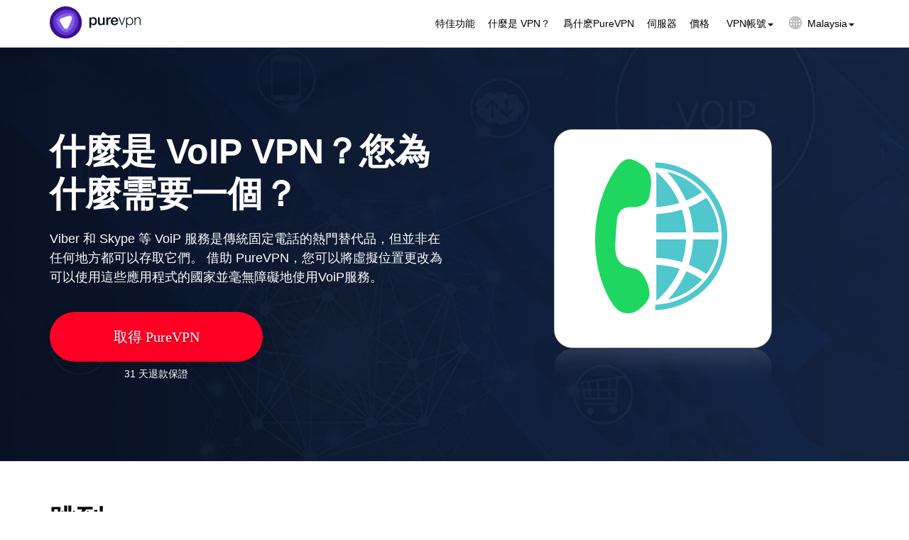

--- FILE ---
content_type: text/html; charset=UTF-8
request_url: https://www.purevpn.com.tw/zh-my/voip-vpn
body_size: 63113
content:
<!DOCTYPE html>
<html class="no-js" lang="zh-my">
<head><script>(function(w,i,g){w[g]=w[g]||[];if(typeof w[g].push=='function')w[g].push(i)})
(window,'GTM-NM7SJDP','google_tags_first_party');</script><script>(function(w,d,s,l){w[l]=w[l]||[];(function(){w[l].push(arguments);})('set', 'developer_id.dY2E1Nz', true);
		var f=d.getElementsByTagName(s)[0],
		j=d.createElement(s);j.async=true;j.src='/nm7sjdp/';
		f.parentNode.insertBefore(j,f);
		})(window,document,'script','dataLayer');</script>
        <meta charset="UTF-8"><script type="text/javascript">(window.NREUM||(NREUM={})).init={privacy:{cookies_enabled:true},ajax:{deny_list:["bam.nr-data.net"]},feature_flags:["soft_nav"],distributed_tracing:{enabled:true}};(window.NREUM||(NREUM={})).loader_config={agentID:"772361364",accountID:"824113",trustKey:"824113",xpid:"XAQDUFdQGwQGUlRSBggBVg==",licenseKey:"a7629a795b",applicationID:"766501960",browserID:"772361364"};;/*! For license information please see nr-loader-spa-1.306.0.min.js.LICENSE.txt */
(()=>{var e,t,r={384:(e,t,r)=>{"use strict";r.d(t,{NT:()=>s,US:()=>u,Zm:()=>a,bQ:()=>d,dV:()=>c,pV:()=>l});var n=r(6154),i=r(1863),o=r(1910);const s={beacon:"bam.nr-data.net",errorBeacon:"bam.nr-data.net"};function a(){return n.gm.NREUM||(n.gm.NREUM={}),void 0===n.gm.newrelic&&(n.gm.newrelic=n.gm.NREUM),n.gm.NREUM}function c(){let e=a();return e.o||(e.o={ST:n.gm.setTimeout,SI:n.gm.setImmediate||n.gm.setInterval,CT:n.gm.clearTimeout,XHR:n.gm.XMLHttpRequest,REQ:n.gm.Request,EV:n.gm.Event,PR:n.gm.Promise,MO:n.gm.MutationObserver,FETCH:n.gm.fetch,WS:n.gm.WebSocket},(0,o.i)(...Object.values(e.o))),e}function d(e,t){let r=a();r.initializedAgents??={},t.initializedAt={ms:(0,i.t)(),date:new Date},r.initializedAgents[e]=t}function u(e,t){a()[e]=t}function l(){return function(){let e=a();const t=e.info||{};e.info={beacon:s.beacon,errorBeacon:s.errorBeacon,...t}}(),function(){let e=a();const t=e.init||{};e.init={...t}}(),c(),function(){let e=a();const t=e.loader_config||{};e.loader_config={...t}}(),a()}},782:(e,t,r)=>{"use strict";r.d(t,{T:()=>n});const n=r(860).K7.pageViewTiming},860:(e,t,r)=>{"use strict";r.d(t,{$J:()=>u,K7:()=>c,P3:()=>d,XX:()=>i,Yy:()=>a,df:()=>o,qY:()=>n,v4:()=>s});const n="events",i="jserrors",o="browser/blobs",s="rum",a="browser/logs",c={ajax:"ajax",genericEvents:"generic_events",jserrors:i,logging:"logging",metrics:"metrics",pageAction:"page_action",pageViewEvent:"page_view_event",pageViewTiming:"page_view_timing",sessionReplay:"session_replay",sessionTrace:"session_trace",softNav:"soft_navigations",spa:"spa"},d={[c.pageViewEvent]:1,[c.pageViewTiming]:2,[c.metrics]:3,[c.jserrors]:4,[c.spa]:5,[c.ajax]:6,[c.sessionTrace]:7,[c.softNav]:8,[c.sessionReplay]:9,[c.logging]:10,[c.genericEvents]:11},u={[c.pageViewEvent]:s,[c.pageViewTiming]:n,[c.ajax]:n,[c.spa]:n,[c.softNav]:n,[c.metrics]:i,[c.jserrors]:i,[c.sessionTrace]:o,[c.sessionReplay]:o,[c.logging]:a,[c.genericEvents]:"ins"}},944:(e,t,r)=>{"use strict";r.d(t,{R:()=>i});var n=r(3241);function i(e,t){"function"==typeof console.debug&&(console.debug("New Relic Warning: https://github.com/newrelic/newrelic-browser-agent/blob/main/docs/warning-codes.md#".concat(e),t),(0,n.W)({agentIdentifier:null,drained:null,type:"data",name:"warn",feature:"warn",data:{code:e,secondary:t}}))}},993:(e,t,r)=>{"use strict";r.d(t,{A$:()=>o,ET:()=>s,TZ:()=>a,p_:()=>i});var n=r(860);const i={ERROR:"ERROR",WARN:"WARN",INFO:"INFO",DEBUG:"DEBUG",TRACE:"TRACE"},o={OFF:0,ERROR:1,WARN:2,INFO:3,DEBUG:4,TRACE:5},s="log",a=n.K7.logging},1687:(e,t,r)=>{"use strict";r.d(t,{Ak:()=>d,Ze:()=>f,x3:()=>u});var n=r(3241),i=r(7836),o=r(3606),s=r(860),a=r(2646);const c={};function d(e,t){const r={staged:!1,priority:s.P3[t]||0};l(e),c[e].get(t)||c[e].set(t,r)}function u(e,t){e&&c[e]&&(c[e].get(t)&&c[e].delete(t),p(e,t,!1),c[e].size&&h(e))}function l(e){if(!e)throw new Error("agentIdentifier required");c[e]||(c[e]=new Map)}function f(e="",t="feature",r=!1){if(l(e),!e||!c[e].get(t)||r)return p(e,t);c[e].get(t).staged=!0,h(e)}function h(e){const t=Array.from(c[e]);t.every(([e,t])=>t.staged)&&(t.sort((e,t)=>e[1].priority-t[1].priority),t.forEach(([t])=>{c[e].delete(t),p(e,t)}))}function p(e,t,r=!0){const s=e?i.ee.get(e):i.ee,c=o.i.handlers;if(!s.aborted&&s.backlog&&c){if((0,n.W)({agentIdentifier:e,type:"lifecycle",name:"drain",feature:t}),r){const e=s.backlog[t],r=c[t];if(r){for(let t=0;e&&t<e.length;++t)g(e[t],r);Object.entries(r).forEach(([e,t])=>{Object.values(t||{}).forEach(t=>{t[0]?.on&&t[0]?.context()instanceof a.y&&t[0].on(e,t[1])})})}}s.isolatedBacklog||delete c[t],s.backlog[t]=null,s.emit("drain-"+t,[])}}function g(e,t){var r=e[1];Object.values(t[r]||{}).forEach(t=>{var r=e[0];if(t[0]===r){var n=t[1],i=e[3],o=e[2];n.apply(i,o)}})}},1741:(e,t,r)=>{"use strict";r.d(t,{W:()=>o});var n=r(944),i=r(4261);class o{#e(e,...t){if(this[e]!==o.prototype[e])return this[e](...t);(0,n.R)(35,e)}addPageAction(e,t){return this.#e(i.hG,e,t)}register(e){return this.#e(i.eY,e)}recordCustomEvent(e,t){return this.#e(i.fF,e,t)}setPageViewName(e,t){return this.#e(i.Fw,e,t)}setCustomAttribute(e,t,r){return this.#e(i.cD,e,t,r)}noticeError(e,t){return this.#e(i.o5,e,t)}setUserId(e){return this.#e(i.Dl,e)}setApplicationVersion(e){return this.#e(i.nb,e)}setErrorHandler(e){return this.#e(i.bt,e)}addRelease(e,t){return this.#e(i.k6,e,t)}log(e,t){return this.#e(i.$9,e,t)}start(){return this.#e(i.d3)}finished(e){return this.#e(i.BL,e)}recordReplay(){return this.#e(i.CH)}pauseReplay(){return this.#e(i.Tb)}addToTrace(e){return this.#e(i.U2,e)}setCurrentRouteName(e){return this.#e(i.PA,e)}interaction(e){return this.#e(i.dT,e)}wrapLogger(e,t,r){return this.#e(i.Wb,e,t,r)}measure(e,t){return this.#e(i.V1,e,t)}consent(e){return this.#e(i.Pv,e)}}},1863:(e,t,r)=>{"use strict";function n(){return Math.floor(performance.now())}r.d(t,{t:()=>n})},1910:(e,t,r)=>{"use strict";r.d(t,{i:()=>o});var n=r(944);const i=new Map;function o(...e){return e.every(e=>{if(i.has(e))return i.get(e);const t="function"==typeof e?e.toString():"",r=t.includes("[native code]"),o=t.includes("nrWrapper");return r||o||(0,n.R)(64,e?.name||t),i.set(e,r),r})}},2555:(e,t,r)=>{"use strict";r.d(t,{D:()=>a,f:()=>s});var n=r(384),i=r(8122);const o={beacon:n.NT.beacon,errorBeacon:n.NT.errorBeacon,licenseKey:void 0,applicationID:void 0,sa:void 0,queueTime:void 0,applicationTime:void 0,ttGuid:void 0,user:void 0,account:void 0,product:void 0,extra:void 0,jsAttributes:{},userAttributes:void 0,atts:void 0,transactionName:void 0,tNamePlain:void 0};function s(e){try{return!!e.licenseKey&&!!e.errorBeacon&&!!e.applicationID}catch(e){return!1}}const a=e=>(0,i.a)(e,o)},2614:(e,t,r)=>{"use strict";r.d(t,{BB:()=>s,H3:()=>n,g:()=>d,iL:()=>c,tS:()=>a,uh:()=>i,wk:()=>o});const n="NRBA",i="SESSION",o=144e5,s=18e5,a={STARTED:"session-started",PAUSE:"session-pause",RESET:"session-reset",RESUME:"session-resume",UPDATE:"session-update"},c={SAME_TAB:"same-tab",CROSS_TAB:"cross-tab"},d={OFF:0,FULL:1,ERROR:2}},2646:(e,t,r)=>{"use strict";r.d(t,{y:()=>n});class n{constructor(e){this.contextId=e}}},2843:(e,t,r)=>{"use strict";r.d(t,{G:()=>o,u:()=>i});var n=r(3878);function i(e,t=!1,r,i){(0,n.DD)("visibilitychange",function(){if(t)return void("hidden"===document.visibilityState&&e());e(document.visibilityState)},r,i)}function o(e,t,r){(0,n.sp)("pagehide",e,t,r)}},3241:(e,t,r)=>{"use strict";r.d(t,{W:()=>o});var n=r(6154);const i="newrelic";function o(e={}){try{n.gm.dispatchEvent(new CustomEvent(i,{detail:e}))}catch(e){}}},3304:(e,t,r)=>{"use strict";r.d(t,{A:()=>o});var n=r(7836);const i=()=>{const e=new WeakSet;return(t,r)=>{if("object"==typeof r&&null!==r){if(e.has(r))return;e.add(r)}return r}};function o(e){try{return JSON.stringify(e,i())??""}catch(e){try{n.ee.emit("internal-error",[e])}catch(e){}return""}}},3333:(e,t,r)=>{"use strict";r.d(t,{$v:()=>u,TZ:()=>n,Xh:()=>c,Zp:()=>i,kd:()=>d,mq:()=>a,nf:()=>s,qN:()=>o});const n=r(860).K7.genericEvents,i=["auxclick","click","copy","keydown","paste","scrollend"],o=["focus","blur"],s=4,a=1e3,c=2e3,d=["PageAction","UserAction","BrowserPerformance"],u={RESOURCES:"experimental.resources",REGISTER:"register"}},3434:(e,t,r)=>{"use strict";r.d(t,{Jt:()=>o,YM:()=>d});var n=r(7836),i=r(5607);const o="nr@original:".concat(i.W),s=50;var a=Object.prototype.hasOwnProperty,c=!1;function d(e,t){return e||(e=n.ee),r.inPlace=function(e,t,n,i,o){n||(n="");const s="-"===n.charAt(0);for(let a=0;a<t.length;a++){const c=t[a],d=e[c];l(d)||(e[c]=r(d,s?c+n:n,i,c,o))}},r.flag=o,r;function r(t,r,n,c,d){return l(t)?t:(r||(r=""),nrWrapper[o]=t,function(e,t,r){if(Object.defineProperty&&Object.keys)try{return Object.keys(e).forEach(function(r){Object.defineProperty(t,r,{get:function(){return e[r]},set:function(t){return e[r]=t,t}})}),t}catch(e){u([e],r)}for(var n in e)a.call(e,n)&&(t[n]=e[n])}(t,nrWrapper,e),nrWrapper);function nrWrapper(){var o,a,l,f;let h;try{a=this,o=[...arguments],l="function"==typeof n?n(o,a):n||{}}catch(t){u([t,"",[o,a,c],l],e)}i(r+"start",[o,a,c],l,d);const p=performance.now();let g;try{return f=t.apply(a,o),g=performance.now(),f}catch(e){throw g=performance.now(),i(r+"err",[o,a,e],l,d),h=e,h}finally{const e=g-p,t={start:p,end:g,duration:e,isLongTask:e>=s,methodName:c,thrownError:h};t.isLongTask&&i("long-task",[t,a],l,d),i(r+"end",[o,a,f],l,d)}}}function i(r,n,i,o){if(!c||t){var s=c;c=!0;try{e.emit(r,n,i,t,o)}catch(t){u([t,r,n,i],e)}c=s}}}function u(e,t){t||(t=n.ee);try{t.emit("internal-error",e)}catch(e){}}function l(e){return!(e&&"function"==typeof e&&e.apply&&!e[o])}},3606:(e,t,r)=>{"use strict";r.d(t,{i:()=>o});var n=r(9908);o.on=s;var i=o.handlers={};function o(e,t,r,o){s(o||n.d,i,e,t,r)}function s(e,t,r,i,o){o||(o="feature"),e||(e=n.d);var s=t[o]=t[o]||{};(s[r]=s[r]||[]).push([e,i])}},3738:(e,t,r)=>{"use strict";r.d(t,{He:()=>i,Kp:()=>a,Lc:()=>d,Rz:()=>u,TZ:()=>n,bD:()=>o,d3:()=>s,jx:()=>l,sl:()=>f,uP:()=>c});const n=r(860).K7.sessionTrace,i="bstResource",o="resource",s="-start",a="-end",c="fn"+s,d="fn"+a,u="pushState",l=1e3,f=3e4},3785:(e,t,r)=>{"use strict";r.d(t,{R:()=>c,b:()=>d});var n=r(9908),i=r(1863),o=r(860),s=r(3969),a=r(993);function c(e,t,r={},c=a.p_.INFO,d=!0,u,l=(0,i.t)()){(0,n.p)(s.xV,["API/logging/".concat(c.toLowerCase(),"/called")],void 0,o.K7.metrics,e),(0,n.p)(a.ET,[l,t,r,c,d,u],void 0,o.K7.logging,e)}function d(e){return"string"==typeof e&&Object.values(a.p_).some(t=>t===e.toUpperCase().trim())}},3878:(e,t,r)=>{"use strict";function n(e,t){return{capture:e,passive:!1,signal:t}}function i(e,t,r=!1,i){window.addEventListener(e,t,n(r,i))}function o(e,t,r=!1,i){document.addEventListener(e,t,n(r,i))}r.d(t,{DD:()=>o,jT:()=>n,sp:()=>i})},3962:(e,t,r)=>{"use strict";r.d(t,{AM:()=>s,O2:()=>l,OV:()=>o,Qu:()=>f,TZ:()=>c,ih:()=>h,pP:()=>a,t1:()=>u,tC:()=>i,wD:()=>d});var n=r(860);const i=["click","keydown","submit"],o="popstate",s="api",a="initialPageLoad",c=n.K7.softNav,d=5e3,u=500,l={INITIAL_PAGE_LOAD:"",ROUTE_CHANGE:1,UNSPECIFIED:2},f={INTERACTION:1,AJAX:2,CUSTOM_END:3,CUSTOM_TRACER:4},h={IP:"in progress",PF:"pending finish",FIN:"finished",CAN:"cancelled"}},3969:(e,t,r)=>{"use strict";r.d(t,{TZ:()=>n,XG:()=>a,rs:()=>i,xV:()=>s,z_:()=>o});const n=r(860).K7.metrics,i="sm",o="cm",s="storeSupportabilityMetrics",a="storeEventMetrics"},4234:(e,t,r)=>{"use strict";r.d(t,{W:()=>o});var n=r(7836),i=r(1687);class o{constructor(e,t){this.agentIdentifier=e,this.ee=n.ee.get(e),this.featureName=t,this.blocked=!1}deregisterDrain(){(0,i.x3)(this.agentIdentifier,this.featureName)}}},4261:(e,t,r)=>{"use strict";r.d(t,{$9:()=>u,BL:()=>c,CH:()=>p,Dl:()=>x,Fw:()=>w,PA:()=>v,Pl:()=>n,Pv:()=>A,Tb:()=>f,U2:()=>s,V1:()=>E,Wb:()=>T,bt:()=>y,cD:()=>b,d3:()=>R,dT:()=>d,eY:()=>g,fF:()=>h,hG:()=>o,hw:()=>i,k6:()=>a,nb:()=>m,o5:()=>l});const n="api-",i=n+"ixn-",o="addPageAction",s="addToTrace",a="addRelease",c="finished",d="interaction",u="log",l="noticeError",f="pauseReplay",h="recordCustomEvent",p="recordReplay",g="register",m="setApplicationVersion",v="setCurrentRouteName",b="setCustomAttribute",y="setErrorHandler",w="setPageViewName",x="setUserId",R="start",T="wrapLogger",E="measure",A="consent"},4387:(e,t,r)=>{"use strict";function n(e={}){return!(!e.id||!e.name)}function i(e){return"string"==typeof e&&e.trim().length<501||"number"==typeof e}function o(e,t){if(2!==t?.harvestEndpointVersion)return{};const r=t.agentRef.runtime.appMetadata.agents[0].entityGuid;return n(e)?{"source.id":e.id,"source.name":e.name,"source.type":e.type,"parent.id":e.parent?.id||r}:{"entity.guid":r,appId:t.agentRef.info.applicationID}}r.d(t,{Ux:()=>o,c7:()=>n,yo:()=>i})},5205:(e,t,r)=>{"use strict";r.d(t,{j:()=>_});var n=r(384),i=r(1741);var o=r(2555),s=r(3333);const a=e=>{if(!e||"string"!=typeof e)return!1;try{document.createDocumentFragment().querySelector(e)}catch{return!1}return!0};var c=r(2614),d=r(944),u=r(8122);const l="[data-nr-mask]",f=e=>(0,u.a)(e,(()=>{const e={feature_flags:[],experimental:{allow_registered_children:!1,resources:!1},mask_selector:"*",block_selector:"[data-nr-block]",mask_input_options:{color:!1,date:!1,"datetime-local":!1,email:!1,month:!1,number:!1,range:!1,search:!1,tel:!1,text:!1,time:!1,url:!1,week:!1,textarea:!1,select:!1,password:!0}};return{ajax:{deny_list:void 0,block_internal:!0,enabled:!0,autoStart:!0},api:{get allow_registered_children(){return e.feature_flags.includes(s.$v.REGISTER)||e.experimental.allow_registered_children},set allow_registered_children(t){e.experimental.allow_registered_children=t},duplicate_registered_data:!1},browser_consent_mode:{enabled:!1},distributed_tracing:{enabled:void 0,exclude_newrelic_header:void 0,cors_use_newrelic_header:void 0,cors_use_tracecontext_headers:void 0,allowed_origins:void 0},get feature_flags(){return e.feature_flags},set feature_flags(t){e.feature_flags=t},generic_events:{enabled:!0,autoStart:!0},harvest:{interval:30},jserrors:{enabled:!0,autoStart:!0},logging:{enabled:!0,autoStart:!0},metrics:{enabled:!0,autoStart:!0},obfuscate:void 0,page_action:{enabled:!0},page_view_event:{enabled:!0,autoStart:!0},page_view_timing:{enabled:!0,autoStart:!0},performance:{capture_marks:!1,capture_measures:!1,capture_detail:!0,resources:{get enabled(){return e.feature_flags.includes(s.$v.RESOURCES)||e.experimental.resources},set enabled(t){e.experimental.resources=t},asset_types:[],first_party_domains:[],ignore_newrelic:!0}},privacy:{cookies_enabled:!0},proxy:{assets:void 0,beacon:void 0},session:{expiresMs:c.wk,inactiveMs:c.BB},session_replay:{autoStart:!0,enabled:!1,preload:!1,sampling_rate:10,error_sampling_rate:100,collect_fonts:!1,inline_images:!1,fix_stylesheets:!0,mask_all_inputs:!0,get mask_text_selector(){return e.mask_selector},set mask_text_selector(t){a(t)?e.mask_selector="".concat(t,",").concat(l):""===t||null===t?e.mask_selector=l:(0,d.R)(5,t)},get block_class(){return"nr-block"},get ignore_class(){return"nr-ignore"},get mask_text_class(){return"nr-mask"},get block_selector(){return e.block_selector},set block_selector(t){a(t)?e.block_selector+=",".concat(t):""!==t&&(0,d.R)(6,t)},get mask_input_options(){return e.mask_input_options},set mask_input_options(t){t&&"object"==typeof t?e.mask_input_options={...t,password:!0}:(0,d.R)(7,t)}},session_trace:{enabled:!0,autoStart:!0},soft_navigations:{enabled:!0,autoStart:!0},spa:{enabled:!0,autoStart:!0},ssl:void 0,user_actions:{enabled:!0,elementAttributes:["id","className","tagName","type"]}}})());var h=r(6154),p=r(9324);let g=0;const m={buildEnv:p.F3,distMethod:p.Xs,version:p.xv,originTime:h.WN},v={consented:!1},b={appMetadata:{},get consented(){return this.session?.state?.consent||v.consented},set consented(e){v.consented=e},customTransaction:void 0,denyList:void 0,disabled:!1,harvester:void 0,isolatedBacklog:!1,isRecording:!1,loaderType:void 0,maxBytes:3e4,obfuscator:void 0,onerror:void 0,ptid:void 0,releaseIds:{},session:void 0,timeKeeper:void 0,registeredEntities:[],jsAttributesMetadata:{bytes:0},get harvestCount(){return++g}},y=e=>{const t=(0,u.a)(e,b),r=Object.keys(m).reduce((e,t)=>(e[t]={value:m[t],writable:!1,configurable:!0,enumerable:!0},e),{});return Object.defineProperties(t,r)};var w=r(5701);const x=e=>{const t=e.startsWith("http");e+="/",r.p=t?e:"https://"+e};var R=r(7836),T=r(3241);const E={accountID:void 0,trustKey:void 0,agentID:void 0,licenseKey:void 0,applicationID:void 0,xpid:void 0},A=e=>(0,u.a)(e,E),S=new Set;function _(e,t={},r,s){let{init:a,info:c,loader_config:d,runtime:u={},exposed:l=!0}=t;if(!c){const e=(0,n.pV)();a=e.init,c=e.info,d=e.loader_config}e.init=f(a||{}),e.loader_config=A(d||{}),c.jsAttributes??={},h.bv&&(c.jsAttributes.isWorker=!0),e.info=(0,o.D)(c);const p=e.init,g=[c.beacon,c.errorBeacon];S.has(e.agentIdentifier)||(p.proxy.assets&&(x(p.proxy.assets),g.push(p.proxy.assets)),p.proxy.beacon&&g.push(p.proxy.beacon),e.beacons=[...g],function(e){const t=(0,n.pV)();Object.getOwnPropertyNames(i.W.prototype).forEach(r=>{const n=i.W.prototype[r];if("function"!=typeof n||"constructor"===n)return;let o=t[r];e[r]&&!1!==e.exposed&&"micro-agent"!==e.runtime?.loaderType&&(t[r]=(...t)=>{const n=e[r](...t);return o?o(...t):n})})}(e),(0,n.US)("activatedFeatures",w.B),e.runSoftNavOverSpa&&=!0===p.soft_navigations.enabled&&p.feature_flags.includes("soft_nav")),u.denyList=[...p.ajax.deny_list||[],...p.ajax.block_internal?g:[]],u.ptid=e.agentIdentifier,u.loaderType=r,e.runtime=y(u),S.has(e.agentIdentifier)||(e.ee=R.ee.get(e.agentIdentifier),e.exposed=l,(0,T.W)({agentIdentifier:e.agentIdentifier,drained:!!w.B?.[e.agentIdentifier],type:"lifecycle",name:"initialize",feature:void 0,data:e.config})),S.add(e.agentIdentifier)}},5270:(e,t,r)=>{"use strict";r.d(t,{Aw:()=>s,SR:()=>o,rF:()=>a});var n=r(384),i=r(7767);function o(e){return!!(0,n.dV)().o.MO&&(0,i.V)(e)&&!0===e?.session_trace.enabled}function s(e){return!0===e?.session_replay.preload&&o(e)}function a(e,t){try{if("string"==typeof t?.type){if("password"===t.type.toLowerCase())return"*".repeat(e?.length||0);if(void 0!==t?.dataset?.nrUnmask||t?.classList?.contains("nr-unmask"))return e}}catch(e){}return"string"==typeof e?e.replace(/[\S]/g,"*"):"*".repeat(e?.length||0)}},5289:(e,t,r)=>{"use strict";r.d(t,{GG:()=>s,Qr:()=>c,sB:()=>a});var n=r(3878),i=r(6389);function o(){return"undefined"==typeof document||"complete"===document.readyState}function s(e,t){if(o())return e();const r=(0,i.J)(e),s=setInterval(()=>{o()&&(clearInterval(s),r())},500);(0,n.sp)("load",r,t)}function a(e){if(o())return e();(0,n.DD)("DOMContentLoaded",e)}function c(e){if(o())return e();(0,n.sp)("popstate",e)}},5607:(e,t,r)=>{"use strict";r.d(t,{W:()=>n});const n=(0,r(9566).bz)()},5701:(e,t,r)=>{"use strict";r.d(t,{B:()=>o,t:()=>s});var n=r(3241);const i=new Set,o={};function s(e,t){const r=t.agentIdentifier;o[r]??={},e&&"object"==typeof e&&(i.has(r)||(t.ee.emit("rumresp",[e]),o[r]=e,i.add(r),(0,n.W)({agentIdentifier:r,loaded:!0,drained:!0,type:"lifecycle",name:"load",feature:void 0,data:e})))}},6154:(e,t,r)=>{"use strict";r.d(t,{A4:()=>a,OF:()=>u,RI:()=>i,WN:()=>h,bv:()=>o,eN:()=>p,gm:()=>s,lR:()=>f,m:()=>d,mw:()=>c,sb:()=>l});var n=r(1863);const i="undefined"!=typeof window&&!!window.document,o="undefined"!=typeof WorkerGlobalScope&&("undefined"!=typeof self&&self instanceof WorkerGlobalScope&&self.navigator instanceof WorkerNavigator||"undefined"!=typeof globalThis&&globalThis instanceof WorkerGlobalScope&&globalThis.navigator instanceof WorkerNavigator),s=i?window:"undefined"!=typeof WorkerGlobalScope&&("undefined"!=typeof self&&self instanceof WorkerGlobalScope&&self||"undefined"!=typeof globalThis&&globalThis instanceof WorkerGlobalScope&&globalThis),a="complete"===s?.document?.readyState,c=Boolean("hidden"===s?.document?.visibilityState),d=""+s?.location,u=/iPad|iPhone|iPod/.test(s.navigator?.userAgent),l=u&&"undefined"==typeof SharedWorker,f=(()=>{const e=s.navigator?.userAgent?.match(/Firefox[/\s](\d+\.\d+)/);return Array.isArray(e)&&e.length>=2?+e[1]:0})(),h=Date.now()-(0,n.t)(),p=()=>"undefined"!=typeof PerformanceNavigationTiming&&s?.performance?.getEntriesByType("navigation")?.[0]?.responseStart},6344:(e,t,r)=>{"use strict";r.d(t,{BB:()=>u,Qb:()=>l,TZ:()=>i,Ug:()=>s,Vh:()=>o,_s:()=>a,bc:()=>d,yP:()=>c});var n=r(2614);const i=r(860).K7.sessionReplay,o="errorDuringReplay",s=.12,a={DomContentLoaded:0,Load:1,FullSnapshot:2,IncrementalSnapshot:3,Meta:4,Custom:5},c={[n.g.ERROR]:15e3,[n.g.FULL]:3e5,[n.g.OFF]:0},d={RESET:{message:"Session was reset",sm:"Reset"},IMPORT:{message:"Recorder failed to import",sm:"Import"},TOO_MANY:{message:"429: Too Many Requests",sm:"Too-Many"},TOO_BIG:{message:"Payload was too large",sm:"Too-Big"},CROSS_TAB:{message:"Session Entity was set to OFF on another tab",sm:"Cross-Tab"},ENTITLEMENTS:{message:"Session Replay is not allowed and will not be started",sm:"Entitlement"}},u=5e3,l={API:"api",RESUME:"resume",SWITCH_TO_FULL:"switchToFull",INITIALIZE:"initialize",PRELOAD:"preload"}},6389:(e,t,r)=>{"use strict";function n(e,t=500,r={}){const n=r?.leading||!1;let i;return(...r)=>{n&&void 0===i&&(e.apply(this,r),i=setTimeout(()=>{i=clearTimeout(i)},t)),n||(clearTimeout(i),i=setTimeout(()=>{e.apply(this,r)},t))}}function i(e){let t=!1;return(...r)=>{t||(t=!0,e.apply(this,r))}}r.d(t,{J:()=>i,s:()=>n})},6630:(e,t,r)=>{"use strict";r.d(t,{T:()=>n});const n=r(860).K7.pageViewEvent},6774:(e,t,r)=>{"use strict";r.d(t,{T:()=>n});const n=r(860).K7.jserrors},7295:(e,t,r)=>{"use strict";r.d(t,{Xv:()=>s,gX:()=>i,iW:()=>o});var n=[];function i(e){if(!e||o(e))return!1;if(0===n.length)return!0;for(var t=0;t<n.length;t++){var r=n[t];if("*"===r.hostname)return!1;if(a(r.hostname,e.hostname)&&c(r.pathname,e.pathname))return!1}return!0}function o(e){return void 0===e.hostname}function s(e){if(n=[],e&&e.length)for(var t=0;t<e.length;t++){let r=e[t];if(!r)continue;0===r.indexOf("http://")?r=r.substring(7):0===r.indexOf("https://")&&(r=r.substring(8));const i=r.indexOf("/");let o,s;i>0?(o=r.substring(0,i),s=r.substring(i)):(o=r,s="");let[a]=o.split(":");n.push({hostname:a,pathname:s})}}function a(e,t){return!(e.length>t.length)&&t.indexOf(e)===t.length-e.length}function c(e,t){return 0===e.indexOf("/")&&(e=e.substring(1)),0===t.indexOf("/")&&(t=t.substring(1)),""===e||e===t}},7378:(e,t,r)=>{"use strict";r.d(t,{$p:()=>R,BR:()=>b,Kp:()=>x,L3:()=>y,Lc:()=>c,NC:()=>o,SG:()=>u,TZ:()=>i,U6:()=>p,UT:()=>m,d3:()=>w,dT:()=>f,e5:()=>E,gx:()=>v,l9:()=>l,oW:()=>h,op:()=>g,rw:()=>d,tH:()=>A,uP:()=>a,wW:()=>T,xq:()=>s});var n=r(384);const i=r(860).K7.spa,o=["click","submit","keypress","keydown","keyup","change"],s=999,a="fn-start",c="fn-end",d="cb-start",u="api-ixn-",l="remaining",f="interaction",h="spaNode",p="jsonpNode",g="fetch-start",m="fetch-done",v="fetch-body-",b="jsonp-end",y=(0,n.dV)().o.ST,w="-start",x="-end",R="-body",T="cb"+x,E="jsTime",A="fetch"},7485:(e,t,r)=>{"use strict";r.d(t,{D:()=>i});var n=r(6154);function i(e){if(0===(e||"").indexOf("data:"))return{protocol:"data"};try{const t=new URL(e,location.href),r={port:t.port,hostname:t.hostname,pathname:t.pathname,search:t.search,protocol:t.protocol.slice(0,t.protocol.indexOf(":")),sameOrigin:t.protocol===n.gm?.location?.protocol&&t.host===n.gm?.location?.host};return r.port&&""!==r.port||("http:"===t.protocol&&(r.port="80"),"https:"===t.protocol&&(r.port="443")),r.pathname&&""!==r.pathname?r.pathname.startsWith("/")||(r.pathname="/".concat(r.pathname)):r.pathname="/",r}catch(e){return{}}}},7699:(e,t,r)=>{"use strict";r.d(t,{It:()=>o,KC:()=>a,No:()=>i,qh:()=>s});var n=r(860);const i=16e3,o=1e6,s="SESSION_ERROR",a={[n.K7.logging]:!0,[n.K7.genericEvents]:!1,[n.K7.jserrors]:!1,[n.K7.ajax]:!1}},7767:(e,t,r)=>{"use strict";r.d(t,{V:()=>i});var n=r(6154);const i=e=>n.RI&&!0===e?.privacy.cookies_enabled},7836:(e,t,r)=>{"use strict";r.d(t,{P:()=>a,ee:()=>c});var n=r(384),i=r(8990),o=r(2646),s=r(5607);const a="nr@context:".concat(s.W),c=function e(t,r){var n={},s={},u={},l=!1;try{l=16===r.length&&d.initializedAgents?.[r]?.runtime.isolatedBacklog}catch(e){}var f={on:p,addEventListener:p,removeEventListener:function(e,t){var r=n[e];if(!r)return;for(var i=0;i<r.length;i++)r[i]===t&&r.splice(i,1)},emit:function(e,r,n,i,o){!1!==o&&(o=!0);if(c.aborted&&!i)return;t&&o&&t.emit(e,r,n);var a=h(n);g(e).forEach(e=>{e.apply(a,r)});var d=v()[s[e]];d&&d.push([f,e,r,a]);return a},get:m,listeners:g,context:h,buffer:function(e,t){const r=v();if(t=t||"feature",f.aborted)return;Object.entries(e||{}).forEach(([e,n])=>{s[n]=t,t in r||(r[t]=[])})},abort:function(){f._aborted=!0,Object.keys(f.backlog).forEach(e=>{delete f.backlog[e]})},isBuffering:function(e){return!!v()[s[e]]},debugId:r,backlog:l?{}:t&&"object"==typeof t.backlog?t.backlog:{},isolatedBacklog:l};return Object.defineProperty(f,"aborted",{get:()=>{let e=f._aborted||!1;return e||(t&&(e=t.aborted),e)}}),f;function h(e){return e&&e instanceof o.y?e:e?(0,i.I)(e,a,()=>new o.y(a)):new o.y(a)}function p(e,t){n[e]=g(e).concat(t)}function g(e){return n[e]||[]}function m(t){return u[t]=u[t]||e(f,t)}function v(){return f.backlog}}(void 0,"globalEE"),d=(0,n.Zm)();d.ee||(d.ee=c)},8122:(e,t,r)=>{"use strict";r.d(t,{a:()=>i});var n=r(944);function i(e,t){try{if(!e||"object"!=typeof e)return(0,n.R)(3);if(!t||"object"!=typeof t)return(0,n.R)(4);const r=Object.create(Object.getPrototypeOf(t),Object.getOwnPropertyDescriptors(t)),o=0===Object.keys(r).length?e:r;for(let s in o)if(void 0!==e[s])try{if(null===e[s]){r[s]=null;continue}Array.isArray(e[s])&&Array.isArray(t[s])?r[s]=Array.from(new Set([...e[s],...t[s]])):"object"==typeof e[s]&&"object"==typeof t[s]?r[s]=i(e[s],t[s]):r[s]=e[s]}catch(e){r[s]||(0,n.R)(1,e)}return r}catch(e){(0,n.R)(2,e)}}},8139:(e,t,r)=>{"use strict";r.d(t,{u:()=>f});var n=r(7836),i=r(3434),o=r(8990),s=r(6154);const a={},c=s.gm.XMLHttpRequest,d="addEventListener",u="removeEventListener",l="nr@wrapped:".concat(n.P);function f(e){var t=function(e){return(e||n.ee).get("events")}(e);if(a[t.debugId]++)return t;a[t.debugId]=1;var r=(0,i.YM)(t,!0);function f(e){r.inPlace(e,[d,u],"-",p)}function p(e,t){return e[1]}return"getPrototypeOf"in Object&&(s.RI&&h(document,f),c&&h(c.prototype,f),h(s.gm,f)),t.on(d+"-start",function(e,t){var n=e[1];if(null!==n&&("function"==typeof n||"object"==typeof n)&&"newrelic"!==e[0]){var i=(0,o.I)(n,l,function(){var e={object:function(){if("function"!=typeof n.handleEvent)return;return n.handleEvent.apply(n,arguments)},function:n}[typeof n];return e?r(e,"fn-",null,e.name||"anonymous"):n});this.wrapped=e[1]=i}}),t.on(u+"-start",function(e){e[1]=this.wrapped||e[1]}),t}function h(e,t,...r){let n=e;for(;"object"==typeof n&&!Object.prototype.hasOwnProperty.call(n,d);)n=Object.getPrototypeOf(n);n&&t(n,...r)}},8374:(e,t,r)=>{r.nc=(()=>{try{return document?.currentScript?.nonce}catch(e){}return""})()},8990:(e,t,r)=>{"use strict";r.d(t,{I:()=>i});var n=Object.prototype.hasOwnProperty;function i(e,t,r){if(n.call(e,t))return e[t];var i=r();if(Object.defineProperty&&Object.keys)try{return Object.defineProperty(e,t,{value:i,writable:!0,enumerable:!1}),i}catch(e){}return e[t]=i,i}},9300:(e,t,r)=>{"use strict";r.d(t,{T:()=>n});const n=r(860).K7.ajax},9324:(e,t,r)=>{"use strict";r.d(t,{AJ:()=>s,F3:()=>i,Xs:()=>o,Yq:()=>a,xv:()=>n});const n="1.306.0",i="PROD",o="CDN",s="@newrelic/rrweb",a="1.0.1"},9566:(e,t,r)=>{"use strict";r.d(t,{LA:()=>a,ZF:()=>c,bz:()=>s,el:()=>d});var n=r(6154);const i="xxxxxxxx-xxxx-4xxx-yxxx-xxxxxxxxxxxx";function o(e,t){return e?15&e[t]:16*Math.random()|0}function s(){const e=n.gm?.crypto||n.gm?.msCrypto;let t,r=0;return e&&e.getRandomValues&&(t=e.getRandomValues(new Uint8Array(30))),i.split("").map(e=>"x"===e?o(t,r++).toString(16):"y"===e?(3&o()|8).toString(16):e).join("")}function a(e){const t=n.gm?.crypto||n.gm?.msCrypto;let r,i=0;t&&t.getRandomValues&&(r=t.getRandomValues(new Uint8Array(e)));const s=[];for(var a=0;a<e;a++)s.push(o(r,i++).toString(16));return s.join("")}function c(){return a(16)}function d(){return a(32)}},9908:(e,t,r)=>{"use strict";r.d(t,{d:()=>n,p:()=>i});var n=r(7836).ee.get("handle");function i(e,t,r,i,o){o?(o.buffer([e],i),o.emit(e,t,r)):(n.buffer([e],i),n.emit(e,t,r))}}},n={};function i(e){var t=n[e];if(void 0!==t)return t.exports;var o=n[e]={exports:{}};return r[e](o,o.exports,i),o.exports}i.m=r,i.d=(e,t)=>{for(var r in t)i.o(t,r)&&!i.o(e,r)&&Object.defineProperty(e,r,{enumerable:!0,get:t[r]})},i.f={},i.e=e=>Promise.all(Object.keys(i.f).reduce((t,r)=>(i.f[r](e,t),t),[])),i.u=e=>({212:"nr-spa-compressor",249:"nr-spa-recorder",478:"nr-spa"}[e]+"-1.306.0.min.js"),i.o=(e,t)=>Object.prototype.hasOwnProperty.call(e,t),e={},t="NRBA-1.306.0.PROD:",i.l=(r,n,o,s)=>{if(e[r])e[r].push(n);else{var a,c;if(void 0!==o)for(var d=document.getElementsByTagName("script"),u=0;u<d.length;u++){var l=d[u];if(l.getAttribute("src")==r||l.getAttribute("data-webpack")==t+o){a=l;break}}if(!a){c=!0;var f={478:"sha512-aOsrvCAZ97m4mi9/Q4P4Dl7seaB7sOFJOs8qmPK71B7CWoc9bXc5a5319PV5PSQ3SmEq++JW0qpaiKWV7MTLEg==",249:"sha512-nPxm1wa+eWrD9VPj39BAOPa200tURpQREipOlSDpePq/R8Y4hd4lO6tDy6C/6jm/J54CUHnLYeGyLZ/GIlo7gg==",212:"sha512-zcA2FBsG3fy6K+G9+4J1T2M6AmHuICGsq35BrGWu1rmRJwYBUqdOhAAxJkXYpoBy/9vKZ7LBcGpOEjABpjEWCQ=="};(a=document.createElement("script")).charset="utf-8",i.nc&&a.setAttribute("nonce",i.nc),a.setAttribute("data-webpack",t+o),a.src=r,0!==a.src.indexOf(window.location.origin+"/")&&(a.crossOrigin="anonymous"),f[s]&&(a.integrity=f[s])}e[r]=[n];var h=(t,n)=>{a.onerror=a.onload=null,clearTimeout(p);var i=e[r];if(delete e[r],a.parentNode&&a.parentNode.removeChild(a),i&&i.forEach(e=>e(n)),t)return t(n)},p=setTimeout(h.bind(null,void 0,{type:"timeout",target:a}),12e4);a.onerror=h.bind(null,a.onerror),a.onload=h.bind(null,a.onload),c&&document.head.appendChild(a)}},i.r=e=>{"undefined"!=typeof Symbol&&Symbol.toStringTag&&Object.defineProperty(e,Symbol.toStringTag,{value:"Module"}),Object.defineProperty(e,"__esModule",{value:!0})},i.p="https://js-agent.newrelic.com/",(()=>{var e={38:0,788:0};i.f.j=(t,r)=>{var n=i.o(e,t)?e[t]:void 0;if(0!==n)if(n)r.push(n[2]);else{var o=new Promise((r,i)=>n=e[t]=[r,i]);r.push(n[2]=o);var s=i.p+i.u(t),a=new Error;i.l(s,r=>{if(i.o(e,t)&&(0!==(n=e[t])&&(e[t]=void 0),n)){var o=r&&("load"===r.type?"missing":r.type),s=r&&r.target&&r.target.src;a.message="Loading chunk "+t+" failed: ("+o+": "+s+")",a.name="ChunkLoadError",a.type=o,a.request=s,n[1](a)}},"chunk-"+t,t)}};var t=(t,r)=>{var n,o,[s,a,c]=r,d=0;if(s.some(t=>0!==e[t])){for(n in a)i.o(a,n)&&(i.m[n]=a[n]);if(c)c(i)}for(t&&t(r);d<s.length;d++)o=s[d],i.o(e,o)&&e[o]&&e[o][0](),e[o]=0},r=self["webpackChunk:NRBA-1.306.0.PROD"]=self["webpackChunk:NRBA-1.306.0.PROD"]||[];r.forEach(t.bind(null,0)),r.push=t.bind(null,r.push.bind(r))})(),(()=>{"use strict";i(8374);var e=i(9566),t=i(1741);class r extends t.W{agentIdentifier=(0,e.LA)(16)}var n=i(860);const o=Object.values(n.K7);var s=i(5205);var a=i(9908),c=i(1863),d=i(4261),u=i(3241),l=i(944),f=i(5701),h=i(3969);function p(e,t,i,o){const s=o||i;!s||s[e]&&s[e]!==r.prototype[e]||(s[e]=function(){(0,a.p)(h.xV,["API/"+e+"/called"],void 0,n.K7.metrics,i.ee),(0,u.W)({agentIdentifier:i.agentIdentifier,drained:!!f.B?.[i.agentIdentifier],type:"data",name:"api",feature:d.Pl+e,data:{}});try{return t.apply(this,arguments)}catch(e){(0,l.R)(23,e)}})}function g(e,t,r,n,i){const o=e.info;null===r?delete o.jsAttributes[t]:o.jsAttributes[t]=r,(i||null===r)&&(0,a.p)(d.Pl+n,[(0,c.t)(),t,r],void 0,"session",e.ee)}var m=i(1687),v=i(4234),b=i(5289),y=i(6154),w=i(5270),x=i(7767),R=i(6389),T=i(7699);class E extends v.W{constructor(e,t){super(e.agentIdentifier,t),this.agentRef=e,this.abortHandler=void 0,this.featAggregate=void 0,this.loadedSuccessfully=void 0,this.onAggregateImported=new Promise(e=>{this.loadedSuccessfully=e}),this.deferred=Promise.resolve(),!1===e.init[this.featureName].autoStart?this.deferred=new Promise((t,r)=>{this.ee.on("manual-start-all",(0,R.J)(()=>{(0,m.Ak)(e.agentIdentifier,this.featureName),t()}))}):(0,m.Ak)(e.agentIdentifier,t)}importAggregator(e,t,r={}){if(this.featAggregate)return;const n=async()=>{let n;await this.deferred;try{if((0,x.V)(e.init)){const{setupAgentSession:t}=await i.e(478).then(i.bind(i,8766));n=t(e)}}catch(e){(0,l.R)(20,e),this.ee.emit("internal-error",[e]),(0,a.p)(T.qh,[e],void 0,this.featureName,this.ee)}try{if(!this.#t(this.featureName,n,e.init))return(0,m.Ze)(this.agentIdentifier,this.featureName),void this.loadedSuccessfully(!1);const{Aggregate:i}=await t();this.featAggregate=new i(e,r),e.runtime.harvester.initializedAggregates.push(this.featAggregate),this.loadedSuccessfully(!0)}catch(e){(0,l.R)(34,e),this.abortHandler?.(),(0,m.Ze)(this.agentIdentifier,this.featureName,!0),this.loadedSuccessfully(!1),this.ee&&this.ee.abort()}};y.RI?(0,b.GG)(()=>n(),!0):n()}#t(e,t,r){if(this.blocked)return!1;switch(e){case n.K7.sessionReplay:return(0,w.SR)(r)&&!!t;case n.K7.sessionTrace:return!!t;default:return!0}}}var A=i(6630),S=i(2614);class _ extends E{static featureName=A.T;constructor(e){var t;super(e,A.T),this.setupInspectionEvents(e.agentIdentifier),t=e,p(d.Fw,function(e,r){"string"==typeof e&&("/"!==e.charAt(0)&&(e="/"+e),t.runtime.customTransaction=(r||"http://custom.transaction")+e,(0,a.p)(d.Pl+d.Fw,[(0,c.t)()],void 0,void 0,t.ee))},t),this.importAggregator(e,()=>i.e(478).then(i.bind(i,2467)))}setupInspectionEvents(e){const t=(t,r)=>{t&&(0,u.W)({agentIdentifier:e,timeStamp:t.timeStamp,loaded:"complete"===t.target.readyState,type:"window",name:r,data:t.target.location+""})};(0,b.sB)(e=>{t(e,"DOMContentLoaded")}),(0,b.GG)(e=>{t(e,"load")}),(0,b.Qr)(e=>{t(e,"navigate")}),this.ee.on(S.tS.UPDATE,(t,r)=>{(0,u.W)({agentIdentifier:e,type:"lifecycle",name:"session",data:r})})}}var O=i(384);var N=i(2843),I=i(782);class P extends E{static featureName=I.T;constructor(e){super(e,I.T),y.RI&&((0,N.u)(()=>(0,a.p)("docHidden",[(0,c.t)()],void 0,I.T,this.ee),!0),(0,N.G)(()=>(0,a.p)("winPagehide",[(0,c.t)()],void 0,I.T,this.ee)),this.importAggregator(e,()=>i.e(478).then(i.bind(i,9917))))}}class j extends E{static featureName=h.TZ;constructor(e){super(e,h.TZ),y.RI&&document.addEventListener("securitypolicyviolation",e=>{(0,a.p)(h.xV,["Generic/CSPViolation/Detected"],void 0,this.featureName,this.ee)}),this.importAggregator(e,()=>i.e(478).then(i.bind(i,6555)))}}var k=i(6774),C=i(3878),D=i(3304);class L{constructor(e,t,r,n,i){this.name="UncaughtError",this.message="string"==typeof e?e:(0,D.A)(e),this.sourceURL=t,this.line=r,this.column=n,this.__newrelic=i}}function M(e){return K(e)?e:new L(void 0!==e?.message?e.message:e,e?.filename||e?.sourceURL,e?.lineno||e?.line,e?.colno||e?.col,e?.__newrelic,e?.cause)}function H(e){const t="Unhandled Promise Rejection: ";if(!e?.reason)return;if(K(e.reason)){try{e.reason.message.startsWith(t)||(e.reason.message=t+e.reason.message)}catch(e){}return M(e.reason)}const r=M(e.reason);return(r.message||"").startsWith(t)||(r.message=t+r.message),r}function B(e){if(e.error instanceof SyntaxError&&!/:\d+$/.test(e.error.stack?.trim())){const t=new L(e.message,e.filename,e.lineno,e.colno,e.error.__newrelic,e.cause);return t.name=SyntaxError.name,t}return K(e.error)?e.error:M(e)}function K(e){return e instanceof Error&&!!e.stack}function W(e,t,r,i,o=(0,c.t)()){"string"==typeof e&&(e=new Error(e)),(0,a.p)("err",[e,o,!1,t,r.runtime.isRecording,void 0,i],void 0,n.K7.jserrors,r.ee),(0,a.p)("uaErr",[],void 0,n.K7.genericEvents,r.ee)}var U=i(4387),F=i(993),V=i(3785);function G(e,{customAttributes:t={},level:r=F.p_.INFO}={},n,i,o=(0,c.t)()){(0,V.R)(n.ee,e,t,r,!1,i,o)}function z(e,t,r,i,o=(0,c.t)()){(0,a.p)(d.Pl+d.hG,[o,e,t,i],void 0,n.K7.genericEvents,r.ee)}function Z(e,t,r,i,o=(0,c.t)()){const{start:s,end:u,customAttributes:f}=t||{},h={customAttributes:f||{}};if("object"!=typeof h.customAttributes||"string"!=typeof e||0===e.length)return void(0,l.R)(57);const p=(e,t)=>null==e?t:"number"==typeof e?e:e instanceof PerformanceMark?e.startTime:Number.NaN;if(h.start=p(s,0),h.end=p(u,o),Number.isNaN(h.start)||Number.isNaN(h.end))(0,l.R)(57);else{if(h.duration=h.end-h.start,!(h.duration<0))return(0,a.p)(d.Pl+d.V1,[h,e,i],void 0,n.K7.genericEvents,r.ee),h;(0,l.R)(58)}}function q(e,t={},r,i,o=(0,c.t)()){(0,a.p)(d.Pl+d.fF,[o,e,t,i],void 0,n.K7.genericEvents,r.ee)}function X(e){p(d.eY,function(t){return Y(e,t)},e)}function Y(e,t,r){const i={};(0,l.R)(54,"newrelic.register"),t||={},t.type="MFE",t.licenseKey||=e.info.licenseKey,t.blocked=!1,t.parent=r||{};let o=()=>{};const s=e.runtime.registeredEntities,d=s.find(({metadata:{target:{id:e,name:r}}})=>e===t.id);if(d)return d.metadata.target.name!==t.name&&(d.metadata.target.name=t.name),d;const u=e=>{t.blocked=!0,o=e};e.init.api.allow_registered_children||u((0,R.J)(()=>(0,l.R)(55))),(0,U.c7)(t)||u((0,R.J)(()=>(0,l.R)(48,t))),(0,U.yo)(t.id)&&(0,U.yo)(t.name)||u((0,R.J)(()=>(0,l.R)(48,t)));const f={addPageAction:(r,n={})=>m(z,[r,{...i,...n},e],t),log:(r,n={})=>m(G,[r,{...n,customAttributes:{...i,...n.customAttributes||{}}},e],t),measure:(r,n={})=>m(Z,[r,{...n,customAttributes:{...i,...n.customAttributes||{}}},e],t),noticeError:(r,n={})=>m(W,[r,{...i,...n},e],t),register:(t={})=>m(Y,[e,t],f.metadata.target),recordCustomEvent:(r,n={})=>m(q,[r,{...i,...n},e],t),setApplicationVersion:e=>g("application.version",e),setCustomAttribute:(e,t)=>g(e,t),setUserId:e=>g("enduser.id",e),metadata:{customAttributes:i,target:t}},p=()=>(t.blocked&&o(),t.blocked);p()||s.push(f);const g=(e,t)=>{p()||(i[e]=t)},m=(t,r,i)=>{if(p())return;const o=(0,c.t)();(0,a.p)(h.xV,["API/register/".concat(t.name,"/called")],void 0,n.K7.metrics,e.ee);try{return e.init.api.duplicate_registered_data&&"register"!==t.name&&t(...r,void 0,o),t(...r,i,o)}catch(e){(0,l.R)(50,e)}};return f}class J extends E{static featureName=k.T;constructor(e){var t;super(e,k.T),t=e,p(d.o5,(e,r)=>W(e,r,t),t),function(e){p(d.bt,function(t){e.runtime.onerror=t},e)}(e),function(e){let t=0;p(d.k6,function(e,r){++t>10||(this.runtime.releaseIds[e.slice(-200)]=(""+r).slice(-200))},e)}(e),X(e);try{this.removeOnAbort=new AbortController}catch(e){}this.ee.on("internal-error",(t,r)=>{this.abortHandler&&(0,a.p)("ierr",[M(t),(0,c.t)(),!0,{},e.runtime.isRecording,r],void 0,this.featureName,this.ee)}),y.gm.addEventListener("unhandledrejection",t=>{this.abortHandler&&(0,a.p)("err",[H(t),(0,c.t)(),!1,{unhandledPromiseRejection:1},e.runtime.isRecording],void 0,this.featureName,this.ee)},(0,C.jT)(!1,this.removeOnAbort?.signal)),y.gm.addEventListener("error",t=>{this.abortHandler&&(0,a.p)("err",[B(t),(0,c.t)(),!1,{},e.runtime.isRecording],void 0,this.featureName,this.ee)},(0,C.jT)(!1,this.removeOnAbort?.signal)),this.abortHandler=this.#r,this.importAggregator(e,()=>i.e(478).then(i.bind(i,2176)))}#r(){this.removeOnAbort?.abort(),this.abortHandler=void 0}}var Q=i(8990);let ee=1;function te(e){const t=typeof e;return!e||"object"!==t&&"function"!==t?-1:e===y.gm?0:(0,Q.I)(e,"nr@id",function(){return ee++})}function re(e){if("string"==typeof e&&e.length)return e.length;if("object"==typeof e){if("undefined"!=typeof ArrayBuffer&&e instanceof ArrayBuffer&&e.byteLength)return e.byteLength;if("undefined"!=typeof Blob&&e instanceof Blob&&e.size)return e.size;if(!("undefined"!=typeof FormData&&e instanceof FormData))try{return(0,D.A)(e).length}catch(e){return}}}var ne=i(8139),ie=i(7836),oe=i(3434);const se={},ae=["open","send"];function ce(e){var t=e||ie.ee;const r=function(e){return(e||ie.ee).get("xhr")}(t);if(void 0===y.gm.XMLHttpRequest)return r;if(se[r.debugId]++)return r;se[r.debugId]=1,(0,ne.u)(t);var n=(0,oe.YM)(r),i=y.gm.XMLHttpRequest,o=y.gm.MutationObserver,s=y.gm.Promise,a=y.gm.setInterval,c="readystatechange",d=["onload","onerror","onabort","onloadstart","onloadend","onprogress","ontimeout"],u=[],f=y.gm.XMLHttpRequest=function(e){const t=new i(e),o=r.context(t);try{r.emit("new-xhr",[t],o),t.addEventListener(c,(s=o,function(){var e=this;e.readyState>3&&!s.resolved&&(s.resolved=!0,r.emit("xhr-resolved",[],e)),n.inPlace(e,d,"fn-",b)}),(0,C.jT)(!1))}catch(e){(0,l.R)(15,e);try{r.emit("internal-error",[e])}catch(e){}}var s;return t};function h(e,t){n.inPlace(t,["onreadystatechange"],"fn-",b)}if(function(e,t){for(var r in e)t[r]=e[r]}(i,f),f.prototype=i.prototype,n.inPlace(f.prototype,ae,"-xhr-",b),r.on("send-xhr-start",function(e,t){h(e,t),function(e){u.push(e),o&&(p?p.then(v):a?a(v):(g=-g,m.data=g))}(t)}),r.on("open-xhr-start",h),o){var p=s&&s.resolve();if(!a&&!s){var g=1,m=document.createTextNode(g);new o(v).observe(m,{characterData:!0})}}else t.on("fn-end",function(e){e[0]&&e[0].type===c||v()});function v(){for(var e=0;e<u.length;e++)h(0,u[e]);u.length&&(u=[])}function b(e,t){return t}return r}var de="fetch-",ue=de+"body-",le=["arrayBuffer","blob","json","text","formData"],fe=y.gm.Request,he=y.gm.Response,pe="prototype";const ge={};function me(e){const t=function(e){return(e||ie.ee).get("fetch")}(e);if(!(fe&&he&&y.gm.fetch))return t;if(ge[t.debugId]++)return t;function r(e,r,n){var i=e[r];"function"==typeof i&&(e[r]=function(){var e,r=[...arguments],o={};t.emit(n+"before-start",[r],o),o[ie.P]&&o[ie.P].dt&&(e=o[ie.P].dt);var s=i.apply(this,r);return t.emit(n+"start",[r,e],s),s.then(function(e){return t.emit(n+"end",[null,e],s),e},function(e){throw t.emit(n+"end",[e],s),e})})}return ge[t.debugId]=1,le.forEach(e=>{r(fe[pe],e,ue),r(he[pe],e,ue)}),r(y.gm,"fetch",de),t.on(de+"end",function(e,r){var n=this;if(r){var i=r.headers.get("content-length");null!==i&&(n.rxSize=i),t.emit(de+"done",[null,r],n)}else t.emit(de+"done",[e],n)}),t}var ve=i(7485);class be{constructor(e){this.agentRef=e}generateTracePayload(t){const r=this.agentRef.loader_config;if(!this.shouldGenerateTrace(t)||!r)return null;var n=(r.accountID||"").toString()||null,i=(r.agentID||"").toString()||null,o=(r.trustKey||"").toString()||null;if(!n||!i)return null;var s=(0,e.ZF)(),a=(0,e.el)(),c=Date.now(),d={spanId:s,traceId:a,timestamp:c};return(t.sameOrigin||this.isAllowedOrigin(t)&&this.useTraceContextHeadersForCors())&&(d.traceContextParentHeader=this.generateTraceContextParentHeader(s,a),d.traceContextStateHeader=this.generateTraceContextStateHeader(s,c,n,i,o)),(t.sameOrigin&&!this.excludeNewrelicHeader()||!t.sameOrigin&&this.isAllowedOrigin(t)&&this.useNewrelicHeaderForCors())&&(d.newrelicHeader=this.generateTraceHeader(s,a,c,n,i,o)),d}generateTraceContextParentHeader(e,t){return"00-"+t+"-"+e+"-01"}generateTraceContextStateHeader(e,t,r,n,i){return i+"@nr=0-1-"+r+"-"+n+"-"+e+"----"+t}generateTraceHeader(e,t,r,n,i,o){if(!("function"==typeof y.gm?.btoa))return null;var s={v:[0,1],d:{ty:"Browser",ac:n,ap:i,id:e,tr:t,ti:r}};return o&&n!==o&&(s.d.tk=o),btoa((0,D.A)(s))}shouldGenerateTrace(e){return this.agentRef.init?.distributed_tracing?.enabled&&this.isAllowedOrigin(e)}isAllowedOrigin(e){var t=!1;const r=this.agentRef.init?.distributed_tracing;if(e.sameOrigin)t=!0;else if(r?.allowed_origins instanceof Array)for(var n=0;n<r.allowed_origins.length;n++){var i=(0,ve.D)(r.allowed_origins[n]);if(e.hostname===i.hostname&&e.protocol===i.protocol&&e.port===i.port){t=!0;break}}return t}excludeNewrelicHeader(){var e=this.agentRef.init?.distributed_tracing;return!!e&&!!e.exclude_newrelic_header}useNewrelicHeaderForCors(){var e=this.agentRef.init?.distributed_tracing;return!!e&&!1!==e.cors_use_newrelic_header}useTraceContextHeadersForCors(){var e=this.agentRef.init?.distributed_tracing;return!!e&&!!e.cors_use_tracecontext_headers}}var ye=i(9300),we=i(7295);function xe(e){return"string"==typeof e?e:e instanceof(0,O.dV)().o.REQ?e.url:y.gm?.URL&&e instanceof URL?e.href:void 0}var Re=["load","error","abort","timeout"],Te=Re.length,Ee=(0,O.dV)().o.REQ,Ae=(0,O.dV)().o.XHR;const Se="X-NewRelic-App-Data";class _e extends E{static featureName=ye.T;constructor(e){super(e,ye.T),this.dt=new be(e),this.handler=(e,t,r,n)=>(0,a.p)(e,t,r,n,this.ee);try{const e={xmlhttprequest:"xhr",fetch:"fetch",beacon:"beacon"};y.gm?.performance?.getEntriesByType("resource").forEach(t=>{if(t.initiatorType in e&&0!==t.responseStatus){const r={status:t.responseStatus},i={rxSize:t.transferSize,duration:Math.floor(t.duration),cbTime:0};Oe(r,t.name),this.handler("xhr",[r,i,t.startTime,t.responseEnd,e[t.initiatorType]],void 0,n.K7.ajax)}})}catch(e){}me(this.ee),ce(this.ee),function(e,t,r,i){function o(e){var t=this;t.totalCbs=0,t.called=0,t.cbTime=0,t.end=E,t.ended=!1,t.xhrGuids={},t.lastSize=null,t.loadCaptureCalled=!1,t.params=this.params||{},t.metrics=this.metrics||{},t.latestLongtaskEnd=0,e.addEventListener("load",function(r){A(t,e)},(0,C.jT)(!1)),y.lR||e.addEventListener("progress",function(e){t.lastSize=e.loaded},(0,C.jT)(!1))}function s(e){this.params={method:e[0]},Oe(this,e[1]),this.metrics={}}function d(t,r){e.loader_config.xpid&&this.sameOrigin&&r.setRequestHeader("X-NewRelic-ID",e.loader_config.xpid);var n=i.generateTracePayload(this.parsedOrigin);if(n){var o=!1;n.newrelicHeader&&(r.setRequestHeader("newrelic",n.newrelicHeader),o=!0),n.traceContextParentHeader&&(r.setRequestHeader("traceparent",n.traceContextParentHeader),n.traceContextStateHeader&&r.setRequestHeader("tracestate",n.traceContextStateHeader),o=!0),o&&(this.dt=n)}}function u(e,r){var n=this.metrics,i=e[0],o=this;if(n&&i){var s=re(i);s&&(n.txSize=s)}this.startTime=(0,c.t)(),this.body=i,this.listener=function(e){try{"abort"!==e.type||o.loadCaptureCalled||(o.params.aborted=!0),("load"!==e.type||o.called===o.totalCbs&&(o.onloadCalled||"function"!=typeof r.onload)&&"function"==typeof o.end)&&o.end(r)}catch(e){try{t.emit("internal-error",[e])}catch(e){}}};for(var a=0;a<Te;a++)r.addEventListener(Re[a],this.listener,(0,C.jT)(!1))}function l(e,t,r){this.cbTime+=e,t?this.onloadCalled=!0:this.called+=1,this.called!==this.totalCbs||!this.onloadCalled&&"function"==typeof r.onload||"function"!=typeof this.end||this.end(r)}function f(e,t){var r=""+te(e)+!!t;this.xhrGuids&&!this.xhrGuids[r]&&(this.xhrGuids[r]=!0,this.totalCbs+=1)}function p(e,t){var r=""+te(e)+!!t;this.xhrGuids&&this.xhrGuids[r]&&(delete this.xhrGuids[r],this.totalCbs-=1)}function g(){this.endTime=(0,c.t)()}function m(e,r){r instanceof Ae&&"load"===e[0]&&t.emit("xhr-load-added",[e[1],e[2]],r)}function v(e,r){r instanceof Ae&&"load"===e[0]&&t.emit("xhr-load-removed",[e[1],e[2]],r)}function b(e,t,r){t instanceof Ae&&("onload"===r&&(this.onload=!0),("load"===(e[0]&&e[0].type)||this.onload)&&(this.xhrCbStart=(0,c.t)()))}function w(e,r){this.xhrCbStart&&t.emit("xhr-cb-time",[(0,c.t)()-this.xhrCbStart,this.onload,r],r)}function x(e){var t,r=e[1]||{};if("string"==typeof e[0]?0===(t=e[0]).length&&y.RI&&(t=""+y.gm.location.href):e[0]&&e[0].url?t=e[0].url:y.gm?.URL&&e[0]&&e[0]instanceof URL?t=e[0].href:"function"==typeof e[0].toString&&(t=e[0].toString()),"string"==typeof t&&0!==t.length){t&&(this.parsedOrigin=(0,ve.D)(t),this.sameOrigin=this.parsedOrigin.sameOrigin);var n=i.generateTracePayload(this.parsedOrigin);if(n&&(n.newrelicHeader||n.traceContextParentHeader))if(e[0]&&e[0].headers)a(e[0].headers,n)&&(this.dt=n);else{var o={};for(var s in r)o[s]=r[s];o.headers=new Headers(r.headers||{}),a(o.headers,n)&&(this.dt=n),e.length>1?e[1]=o:e.push(o)}}function a(e,t){var r=!1;return t.newrelicHeader&&(e.set("newrelic",t.newrelicHeader),r=!0),t.traceContextParentHeader&&(e.set("traceparent",t.traceContextParentHeader),t.traceContextStateHeader&&e.set("tracestate",t.traceContextStateHeader),r=!0),r}}function R(e,t){this.params={},this.metrics={},this.startTime=(0,c.t)(),this.dt=t,e.length>=1&&(this.target=e[0]),e.length>=2&&(this.opts=e[1]);var r=this.opts||{},n=this.target;Oe(this,xe(n));var i=(""+(n&&n instanceof Ee&&n.method||r.method||"GET")).toUpperCase();this.params.method=i,this.body=r.body,this.txSize=re(r.body)||0}function T(e,t){if(this.endTime=(0,c.t)(),this.params||(this.params={}),(0,we.iW)(this.params))return;let i;this.params.status=t?t.status:0,"string"==typeof this.rxSize&&this.rxSize.length>0&&(i=+this.rxSize);const o={txSize:this.txSize,rxSize:i,duration:(0,c.t)()-this.startTime};r("xhr",[this.params,o,this.startTime,this.endTime,"fetch"],this,n.K7.ajax)}function E(e){const t=this.params,i=this.metrics;if(!this.ended){this.ended=!0;for(let t=0;t<Te;t++)e.removeEventListener(Re[t],this.listener,!1);t.aborted||(0,we.iW)(t)||(i.duration=(0,c.t)()-this.startTime,this.loadCaptureCalled||4!==e.readyState?null==t.status&&(t.status=0):A(this,e),i.cbTime=this.cbTime,r("xhr",[t,i,this.startTime,this.endTime,"xhr"],this,n.K7.ajax))}}function A(e,r){e.params.status=r.status;var i=function(e,t){var r=e.responseType;return"json"===r&&null!==t?t:"arraybuffer"===r||"blob"===r||"json"===r?re(e.response):"text"===r||""===r||void 0===r?re(e.responseText):void 0}(r,e.lastSize);if(i&&(e.metrics.rxSize=i),e.sameOrigin&&r.getAllResponseHeaders().indexOf(Se)>=0){var o=r.getResponseHeader(Se);o&&((0,a.p)(h.rs,["Ajax/CrossApplicationTracing/Header/Seen"],void 0,n.K7.metrics,t),e.params.cat=o.split(", ").pop())}e.loadCaptureCalled=!0}t.on("new-xhr",o),t.on("open-xhr-start",s),t.on("open-xhr-end",d),t.on("send-xhr-start",u),t.on("xhr-cb-time",l),t.on("xhr-load-added",f),t.on("xhr-load-removed",p),t.on("xhr-resolved",g),t.on("addEventListener-end",m),t.on("removeEventListener-end",v),t.on("fn-end",w),t.on("fetch-before-start",x),t.on("fetch-start",R),t.on("fn-start",b),t.on("fetch-done",T)}(e,this.ee,this.handler,this.dt),this.importAggregator(e,()=>i.e(478).then(i.bind(i,3845)))}}function Oe(e,t){var r=(0,ve.D)(t),n=e.params||e;n.hostname=r.hostname,n.port=r.port,n.protocol=r.protocol,n.host=r.hostname+":"+r.port,n.pathname=r.pathname,e.parsedOrigin=r,e.sameOrigin=r.sameOrigin}const Ne={},Ie=["pushState","replaceState"];function Pe(e){const t=function(e){return(e||ie.ee).get("history")}(e);return!y.RI||Ne[t.debugId]++||(Ne[t.debugId]=1,(0,oe.YM)(t).inPlace(window.history,Ie,"-")),t}var je=i(3738);function ke(e){p(d.BL,function(t=Date.now()){const r=t-y.WN;r<0&&(0,l.R)(62,t),(0,a.p)(h.XG,[d.BL,{time:r}],void 0,n.K7.metrics,e.ee),e.addToTrace({name:d.BL,start:t,origin:"nr"}),(0,a.p)(d.Pl+d.hG,[r,d.BL],void 0,n.K7.genericEvents,e.ee)},e)}const{He:Ce,bD:De,d3:Le,Kp:Me,TZ:He,Lc:Be,uP:Ke,Rz:We}=je;class Ue extends E{static featureName=He;constructor(e){var t;super(e,He),t=e,p(d.U2,function(e){if(!(e&&"object"==typeof e&&e.name&&e.start))return;const r={n:e.name,s:e.start-y.WN,e:(e.end||e.start)-y.WN,o:e.origin||"",t:"api"};r.s<0||r.e<0||r.e<r.s?(0,l.R)(61,{start:r.s,end:r.e}):(0,a.p)("bstApi",[r],void 0,n.K7.sessionTrace,t.ee)},t),ke(e);if(!(0,x.V)(e.init))return void this.deregisterDrain();const r=this.ee;let o;Pe(r),this.eventsEE=(0,ne.u)(r),this.eventsEE.on(Ke,function(e,t){this.bstStart=(0,c.t)()}),this.eventsEE.on(Be,function(e,t){(0,a.p)("bst",[e[0],t,this.bstStart,(0,c.t)()],void 0,n.K7.sessionTrace,r)}),r.on(We+Le,function(e){this.time=(0,c.t)(),this.startPath=location.pathname+location.hash}),r.on(We+Me,function(e){(0,a.p)("bstHist",[location.pathname+location.hash,this.startPath,this.time],void 0,n.K7.sessionTrace,r)});try{o=new PerformanceObserver(e=>{const t=e.getEntries();(0,a.p)(Ce,[t],void 0,n.K7.sessionTrace,r)}),o.observe({type:De,buffered:!0})}catch(e){}this.importAggregator(e,()=>i.e(478).then(i.bind(i,6974)),{resourceObserver:o})}}var Fe=i(6344);class Ve extends E{static featureName=Fe.TZ;#n;recorder;constructor(e){var t;let r;super(e,Fe.TZ),t=e,p(d.CH,function(){(0,a.p)(d.CH,[],void 0,n.K7.sessionReplay,t.ee)},t),function(e){p(d.Tb,function(){(0,a.p)(d.Tb,[],void 0,n.K7.sessionReplay,e.ee)},e)}(e);try{r=JSON.parse(localStorage.getItem("".concat(S.H3,"_").concat(S.uh)))}catch(e){}(0,w.SR)(e.init)&&this.ee.on(d.CH,()=>this.#i()),this.#o(r)&&this.importRecorder().then(e=>{e.startRecording(Fe.Qb.PRELOAD,r?.sessionReplayMode)}),this.importAggregator(this.agentRef,()=>i.e(478).then(i.bind(i,6167)),this),this.ee.on("err",e=>{this.blocked||this.agentRef.runtime.isRecording&&(this.errorNoticed=!0,(0,a.p)(Fe.Vh,[e],void 0,this.featureName,this.ee))})}#o(e){return e&&(e.sessionReplayMode===S.g.FULL||e.sessionReplayMode===S.g.ERROR)||(0,w.Aw)(this.agentRef.init)}importRecorder(){return this.recorder?Promise.resolve(this.recorder):(this.#n??=Promise.all([i.e(478),i.e(249)]).then(i.bind(i,4866)).then(({Recorder:e})=>(this.recorder=new e(this),this.recorder)).catch(e=>{throw this.ee.emit("internal-error",[e]),this.blocked=!0,e}),this.#n)}#i(){this.blocked||(this.featAggregate?this.featAggregate.mode!==S.g.FULL&&this.featAggregate.initializeRecording(S.g.FULL,!0,Fe.Qb.API):this.importRecorder().then(()=>{this.recorder.startRecording(Fe.Qb.API,S.g.FULL)}))}}var Ge=i(3962);function ze(e){const t=e.ee.get("tracer");function r(){}p(d.dT,function(e){return(new r).get("object"==typeof e?e:{})},e);const i=r.prototype={createTracer:function(r,i){var o={},s=this,u="function"==typeof i;return(0,a.p)(h.xV,["API/createTracer/called"],void 0,n.K7.metrics,e.ee),e.runSoftNavOverSpa||(0,a.p)(d.hw+"tracer",[(0,c.t)(),r,o],s,n.K7.spa,e.ee),function(){if(t.emit((u?"":"no-")+"fn-start",[(0,c.t)(),s,u],o),u)try{return i.apply(this,arguments)}catch(e){const r="string"==typeof e?new Error(e):e;throw t.emit("fn-err",[arguments,this,r],o),r}finally{t.emit("fn-end",[(0,c.t)()],o)}}}};["actionText","setName","setAttribute","save","ignore","onEnd","getContext","end","get"].forEach(t=>{p.apply(this,[t,function(){return(0,a.p)(d.hw+t,[(0,c.t)(),...arguments],this,e.runSoftNavOverSpa?n.K7.softNav:n.K7.spa,e.ee),this},e,i])}),p(d.PA,function(){e.runSoftNavOverSpa?(0,a.p)(d.hw+"routeName",[performance.now(),...arguments],void 0,n.K7.softNav,e.ee):(0,a.p)(d.Pl+"routeName",[(0,c.t)(),...arguments],this,n.K7.spa,e.ee)},e)}class Ze extends E{static featureName=Ge.TZ;constructor(e){if(super(e,Ge.TZ),ze(e),!y.RI||!(0,O.dV)().o.MO)return;const t=Pe(this.ee);try{this.removeOnAbort=new AbortController}catch(e){}Ge.tC.forEach(e=>{(0,C.sp)(e,e=>{s(e)},!0,this.removeOnAbort?.signal)});const r=()=>(0,a.p)("newURL",[(0,c.t)(),""+window.location],void 0,this.featureName,this.ee);t.on("pushState-end",r),t.on("replaceState-end",r),(0,C.sp)(Ge.OV,e=>{s(e),(0,a.p)("newURL",[e.timeStamp,""+window.location],void 0,this.featureName,this.ee)},!0,this.removeOnAbort?.signal);let n=!1;const o=new((0,O.dV)().o.MO)((e,t)=>{n||(n=!0,requestAnimationFrame(()=>{(0,a.p)("newDom",[(0,c.t)()],void 0,this.featureName,this.ee),n=!1}))}),s=(0,R.s)(e=>{"loading"!==document.readyState&&((0,a.p)("newUIEvent",[e],void 0,this.featureName,this.ee),o.observe(document.body,{attributes:!0,childList:!0,subtree:!0,characterData:!0}))},100,{leading:!0});this.abortHandler=function(){this.removeOnAbort?.abort(),o.disconnect(),this.abortHandler=void 0},this.importAggregator(e,()=>i.e(478).then(i.bind(i,4393)),{domObserver:o})}}var qe=i(7378);const Xe={},Ye=["appendChild","insertBefore","replaceChild"];function Je(e){const t=function(e){return(e||ie.ee).get("jsonp")}(e);if(!y.RI||Xe[t.debugId])return t;Xe[t.debugId]=!0;var r=(0,oe.YM)(t),n=/[?&](?:callback|cb)=([^&#]+)/,i=/(.*)\.([^.]+)/,o=/^(\w+)(\.|$)(.*)$/;function s(e,t){if(!e)return t;const r=e.match(o),n=r[1];return s(r[3],t[n])}return r.inPlace(Node.prototype,Ye,"dom-"),t.on("dom-start",function(e){!function(e){if(!e||"string"!=typeof e.nodeName||"script"!==e.nodeName.toLowerCase())return;if("function"!=typeof e.addEventListener)return;var o=(a=e.src,c=a.match(n),c?c[1]:null);var a,c;if(!o)return;var d=function(e){var t=e.match(i);if(t&&t.length>=3)return{key:t[2],parent:s(t[1],window)};return{key:e,parent:window}}(o);if("function"!=typeof d.parent[d.key])return;var u={};function l(){t.emit("jsonp-end",[],u),e.removeEventListener("load",l,(0,C.jT)(!1)),e.removeEventListener("error",f,(0,C.jT)(!1))}function f(){t.emit("jsonp-error",[],u),t.emit("jsonp-end",[],u),e.removeEventListener("load",l,(0,C.jT)(!1)),e.removeEventListener("error",f,(0,C.jT)(!1))}r.inPlace(d.parent,[d.key],"cb-",u),e.addEventListener("load",l,(0,C.jT)(!1)),e.addEventListener("error",f,(0,C.jT)(!1)),t.emit("new-jsonp",[e.src],u)}(e[0])}),t}const $e={};function Qe(e){const t=function(e){return(e||ie.ee).get("promise")}(e);if($e[t.debugId])return t;$e[t.debugId]=!0;var r=t.context,n=(0,oe.YM)(t),i=y.gm.Promise;return i&&function(){function e(r){var o=t.context(),s=n(r,"executor-",o,null,!1);const a=Reflect.construct(i,[s],e);return t.context(a).getCtx=function(){return o},a}y.gm.Promise=e,Object.defineProperty(e,"name",{value:"Promise"}),e.toString=function(){return i.toString()},Object.setPrototypeOf(e,i),["all","race"].forEach(function(r){const n=i[r];e[r]=function(e){let i=!1;[...e||[]].forEach(e=>{this.resolve(e).then(s("all"===r),s(!1))});const o=n.apply(this,arguments);return o;function s(e){return function(){t.emit("propagate",[null,!i],o,!1,!1),i=i||!e}}}}),["resolve","reject"].forEach(function(r){const n=i[r];e[r]=function(e){const r=n.apply(this,arguments);return e!==r&&t.emit("propagate",[e,!0],r,!1,!1),r}}),e.prototype=i.prototype;const o=i.prototype.then;i.prototype.then=function(...e){var i=this,s=r(i);s.promise=i,e[0]=n(e[0],"cb-",s,null,!1),e[1]=n(e[1],"cb-",s,null,!1);const a=o.apply(this,e);return s.nextPromise=a,t.emit("propagate",[i,!0],a,!1,!1),a},i.prototype.then[oe.Jt]=o,t.on("executor-start",function(e){e[0]=n(e[0],"resolve-",this,null,!1),e[1]=n(e[1],"resolve-",this,null,!1)}),t.on("executor-err",function(e,t,r){e[1](r)}),t.on("cb-end",function(e,r,n){t.emit("propagate",[n,!0],this.nextPromise,!1,!1)}),t.on("propagate",function(e,r,n){if(!this.getCtx||r){const r=this,n=e instanceof Promise?t.context(e):null;let i;this.getCtx=function(){return i||(i=n&&n!==r?"function"==typeof n.getCtx?n.getCtx():n:r,i)}}})}(),t}const et={},tt="setTimeout",rt="setInterval",nt="clearTimeout",it="-start",ot=[tt,"setImmediate",rt,nt,"clearImmediate"];function st(e){const t=function(e){return(e||ie.ee).get("timer")}(e);if(et[t.debugId]++)return t;et[t.debugId]=1;var r=(0,oe.YM)(t);return r.inPlace(y.gm,ot.slice(0,2),tt+"-"),r.inPlace(y.gm,ot.slice(2,3),rt+"-"),r.inPlace(y.gm,ot.slice(3),nt+"-"),t.on(rt+it,function(e,t,n){e[0]=r(e[0],"fn-",null,n)}),t.on(tt+it,function(e,t,n){this.method=n,this.timerDuration=isNaN(e[1])?0:+e[1],e[0]=r(e[0],"fn-",this,n)}),t}const at={};function ct(e){const t=function(e){return(e||ie.ee).get("mutation")}(e);if(!y.RI||at[t.debugId])return t;at[t.debugId]=!0;var r=(0,oe.YM)(t),n=y.gm.MutationObserver;return n&&(window.MutationObserver=function(e){return this instanceof n?new n(r(e,"fn-")):n.apply(this,arguments)},MutationObserver.prototype=n.prototype),t}const{TZ:dt,d3:ut,Kp:lt,$p:ft,wW:ht,e5:pt,tH:gt,uP:mt,rw:vt,Lc:bt}=qe;class yt extends E{static featureName=dt;constructor(e){if(super(e,dt),ze(e),!y.RI)return;try{this.removeOnAbort=new AbortController}catch(e){}let t,r=0;const n=this.ee.get("tracer"),o=Je(this.ee),s=Qe(this.ee),d=st(this.ee),u=ce(this.ee),l=this.ee.get("events"),f=me(this.ee),h=Pe(this.ee),p=ct(this.ee);function g(e,t){h.emit("newURL",[""+window.location,t])}function m(){r++,t=window.location.hash,this[mt]=(0,c.t)()}function v(){r--,window.location.hash!==t&&g(0,!0);var e=(0,c.t)();this[pt]=~~this[pt]+e-this[mt],this[bt]=e}function w(e,t){e.on(t,function(){this[t]=(0,c.t)()})}this.ee.on(mt,m),s.on(vt,m),o.on(vt,m),this.ee.on(bt,v),s.on(ht,v),o.on(ht,v),this.ee.on("fn-err",(...t)=>{t[2]?.__newrelic?.[e.agentIdentifier]||(0,a.p)("function-err",[...t],void 0,this.featureName,this.ee)}),this.ee.buffer([mt,bt,"xhr-resolved"],this.featureName),l.buffer([mt],this.featureName),d.buffer(["setTimeout"+lt,"clearTimeout"+ut,mt],this.featureName),u.buffer([mt,"new-xhr","send-xhr"+ut],this.featureName),f.buffer([gt+ut,gt+"-done",gt+ft+ut,gt+ft+lt],this.featureName),h.buffer(["newURL"],this.featureName),p.buffer([mt],this.featureName),s.buffer(["propagate",vt,ht,"executor-err","resolve"+ut],this.featureName),n.buffer([mt,"no-"+mt],this.featureName),o.buffer(["new-jsonp","cb-start","jsonp-error","jsonp-end"],this.featureName),w(f,gt+ut),w(f,gt+"-done"),w(o,"new-jsonp"),w(o,"jsonp-end"),w(o,"cb-start"),h.on("pushState-end",g),h.on("replaceState-end",g),(0,b.GG)(()=>{l.emit(mt,[[{type:"load"}],window],void 0,!0)}),window.addEventListener("hashchange",g,(0,C.jT)(!0,this.removeOnAbort?.signal)),window.addEventListener("load",g,(0,C.jT)(!0,this.removeOnAbort?.signal)),window.addEventListener("popstate",function(){g(0,r>1)},(0,C.jT)(!0,this.removeOnAbort?.signal)),this.abortHandler=this.#r,this.importAggregator(e,()=>i.e(478).then(i.bind(i,5592)))}#r(){this.removeOnAbort?.abort(),this.abortHandler=void 0}}var wt=i(3333);const xt={},Rt=new Set;function Tt(e){return"string"==typeof e?{type:"string",size:(new TextEncoder).encode(e).length}:e instanceof ArrayBuffer?{type:"ArrayBuffer",size:e.byteLength}:e instanceof Blob?{type:"Blob",size:e.size}:e instanceof DataView?{type:"DataView",size:e.byteLength}:ArrayBuffer.isView(e)?{type:"TypedArray",size:e.byteLength}:{type:"unknown",size:0}}class Et{constructor(t,r){this.timestamp=(0,c.t)(),this.currentUrl=window.location.href,this.socketId=(0,e.LA)(8),this.requestedUrl=t,this.requestedProtocols=Array.isArray(r)?r.join(","):r||"",this.openedAt=void 0,this.protocol=void 0,this.extensions=void 0,this.binaryType=void 0,this.messageOrigin=void 0,this.messageCount=void 0,this.messageBytes=void 0,this.messageBytesMin=void 0,this.messageBytesMax=void 0,this.messageTypes=void 0,this.sendCount=void 0,this.sendBytes=void 0,this.sendBytesMin=void 0,this.sendBytesMax=void 0,this.sendTypes=void 0,this.closedAt=void 0,this.closeCode=void 0,this.closeReason=void 0,this.closeWasClean=void 0,this.connectedDuration=void 0,this.hasErrors=void 0}}class At extends E{static featureName=wt.TZ;constructor(e){super(e,wt.TZ);const t=e.init.feature_flags.includes("websockets"),r=[e.init.page_action.enabled,e.init.performance.capture_marks,e.init.performance.capture_measures,e.init.performance.resources.enabled,e.init.user_actions.enabled,t];var o;let s,u;if(o=e,p(d.hG,(e,t)=>z(e,t,o),o),function(e){p(d.fF,(t,r)=>q(t,r,e),e)}(e),ke(e),X(e),function(e){p(d.V1,(t,r)=>Z(t,r,e),e)}(e),t&&(u=function(e){if(!(0,O.dV)().o.WS)return e;const t=e.get("websockets");if(xt[t.debugId]++)return t;xt[t.debugId]=1,(0,N.G)(()=>{const e=(0,c.t)();Rt.forEach(r=>{r.nrData.closedAt=e,r.nrData.closeCode=1001,r.nrData.closeReason="Page navigating away",r.nrData.closeWasClean=!1,r.nrData.openedAt&&(r.nrData.connectedDuration=e-r.nrData.openedAt),t.emit("ws",[r.nrData],r)})});class r extends WebSocket{static name="WebSocket";static toString(){return"function WebSocket() { [native code] }"}toString(){return"[object WebSocket]"}get[Symbol.toStringTag](){return r.name}#s(e){(e.__newrelic??={}).socketId=this.nrData.socketId,this.nrData.hasErrors??=!0}constructor(...e){super(...e),this.nrData=new Et(e[0],e[1]),this.addEventListener("open",()=>{this.nrData.openedAt=(0,c.t)(),["protocol","extensions","binaryType"].forEach(e=>{this.nrData[e]=this[e]}),Rt.add(this)}),this.addEventListener("message",e=>{const{type:t,size:r}=Tt(e.data);this.nrData.messageOrigin??=e.origin,this.nrData.messageCount=(this.nrData.messageCount??0)+1,this.nrData.messageBytes=(this.nrData.messageBytes??0)+r,this.nrData.messageBytesMin=Math.min(this.nrData.messageBytesMin??1/0,r),this.nrData.messageBytesMax=Math.max(this.nrData.messageBytesMax??0,r),(this.nrData.messageTypes??"").includes(t)||(this.nrData.messageTypes=this.nrData.messageTypes?"".concat(this.nrData.messageTypes,",").concat(t):t)}),this.addEventListener("close",e=>{this.nrData.closedAt=(0,c.t)(),this.nrData.closeCode=e.code,this.nrData.closeReason=e.reason,this.nrData.closeWasClean=e.wasClean,this.nrData.connectedDuration=this.nrData.closedAt-this.nrData.openedAt,Rt.delete(this),t.emit("ws",[this.nrData],this)})}addEventListener(e,t,...r){const n=this,i="function"==typeof t?function(...e){try{return t.apply(this,e)}catch(e){throw n.#s(e),e}}:t?.handleEvent?{handleEvent:function(...e){try{return t.handleEvent.apply(t,e)}catch(e){throw n.#s(e),e}}}:t;return super.addEventListener(e,i,...r)}send(e){if(this.readyState===WebSocket.OPEN){const{type:t,size:r}=Tt(e);this.nrData.sendCount=(this.nrData.sendCount??0)+1,this.nrData.sendBytes=(this.nrData.sendBytes??0)+r,this.nrData.sendBytesMin=Math.min(this.nrData.sendBytesMin??1/0,r),this.nrData.sendBytesMax=Math.max(this.nrData.sendBytesMax??0,r),(this.nrData.sendTypes??"").includes(t)||(this.nrData.sendTypes=this.nrData.sendTypes?"".concat(this.nrData.sendTypes,",").concat(t):t)}try{return super.send(e)}catch(e){throw this.#s(e),e}}close(...e){try{super.close(...e)}catch(e){throw this.#s(e),e}}}return y.gm.WebSocket=r,t}(this.ee)),y.RI){if(me(this.ee),ce(this.ee),s=Pe(this.ee),e.init.user_actions.enabled){function l(t){const r=(0,ve.D)(t);return e.beacons.includes(r.hostname+":"+r.port)}function f(){s.emit("navChange")}wt.Zp.forEach(e=>(0,C.sp)(e,e=>(0,a.p)("ua",[e],void 0,this.featureName,this.ee),!0)),wt.qN.forEach(e=>{const t=(0,R.s)(e=>{(0,a.p)("ua",[e],void 0,this.featureName,this.ee)},500,{leading:!0});(0,C.sp)(e,t)}),y.gm.addEventListener("error",()=>{(0,a.p)("uaErr",[],void 0,n.K7.genericEvents,this.ee)},(0,C.jT)(!1,this.removeOnAbort?.signal)),this.ee.on("open-xhr-start",(e,t)=>{l(e[1])||t.addEventListener("readystatechange",()=>{2===t.readyState&&(0,a.p)("uaXhr",[],void 0,n.K7.genericEvents,this.ee)})}),this.ee.on("fetch-start",e=>{e.length>=1&&!l(xe(e[0]))&&(0,a.p)("uaXhr",[],void 0,n.K7.genericEvents,this.ee)}),s.on("pushState-end",f),s.on("replaceState-end",f),window.addEventListener("hashchange",f,(0,C.jT)(!0,this.removeOnAbort?.signal)),window.addEventListener("popstate",f,(0,C.jT)(!0,this.removeOnAbort?.signal))}if(e.init.performance.resources.enabled&&y.gm.PerformanceObserver?.supportedEntryTypes.includes("resource")){new PerformanceObserver(e=>{e.getEntries().forEach(e=>{(0,a.p)("browserPerformance.resource",[e],void 0,this.featureName,this.ee)})}).observe({type:"resource",buffered:!0})}}t&&u.on("ws",e=>{(0,a.p)("ws-complete",[e],void 0,this.featureName,this.ee)});try{this.removeOnAbort=new AbortController}catch(h){}this.abortHandler=()=>{this.removeOnAbort?.abort(),this.abortHandler=void 0},r.some(e=>e)?this.importAggregator(e,()=>i.e(478).then(i.bind(i,8019))):this.deregisterDrain()}}var St=i(2646);const _t=new Map;function Ot(e,t,r,n,i=!0){if("object"!=typeof t||!t||"string"!=typeof r||!r||"function"!=typeof t[r])return(0,l.R)(29);const o=function(e){return(e||ie.ee).get("logger")}(e),s=(0,oe.YM)(o),a=new St.y(ie.P);a.level=n.level,a.customAttributes=n.customAttributes,a.autoCaptured=i;const c=t[r]?.[oe.Jt]||t[r];return _t.set(c,a),s.inPlace(t,[r],"wrap-logger-",()=>_t.get(c)),o}var Nt=i(1910);class It extends E{static featureName=F.TZ;constructor(e){var t;super(e,F.TZ),t=e,p(d.$9,(e,r)=>G(e,r,t),t),function(e){p(d.Wb,(t,r,{customAttributes:n={},level:i=F.p_.INFO}={})=>{Ot(e.ee,t,r,{customAttributes:n,level:i},!1)},e)}(e),X(e);const r=this.ee;["log","error","warn","info","debug","trace"].forEach(e=>{(0,Nt.i)(y.gm.console[e]),Ot(r,y.gm.console,e,{level:"log"===e?"info":e})}),this.ee.on("wrap-logger-end",function([e]){const{level:t,customAttributes:n,autoCaptured:i}=this;(0,V.R)(r,e,n,t,i)}),this.importAggregator(e,()=>i.e(478).then(i.bind(i,5288)))}}new class extends r{constructor(e){var t;(super(),y.gm)?(this.features={},(0,O.bQ)(this.agentIdentifier,this),this.desiredFeatures=new Set(e.features||[]),this.desiredFeatures.add(_),this.runSoftNavOverSpa=[...this.desiredFeatures].some(e=>e.featureName===n.K7.softNav),(0,s.j)(this,e,e.loaderType||"agent"),t=this,p(d.cD,function(e,r,n=!1){if("string"==typeof e){if(["string","number","boolean"].includes(typeof r)||null===r)return g(t,e,r,d.cD,n);(0,l.R)(40,typeof r)}else(0,l.R)(39,typeof e)},t),function(e){p(d.Dl,function(t){if("string"==typeof t||null===t)return g(e,"enduser.id",t,d.Dl,!0);(0,l.R)(41,typeof t)},e)}(this),function(e){p(d.nb,function(t){if("string"==typeof t||null===t)return g(e,"application.version",t,d.nb,!1);(0,l.R)(42,typeof t)},e)}(this),function(e){p(d.d3,function(){e.ee.emit("manual-start-all")},e)}(this),function(e){p(d.Pv,function(t=!0){if("boolean"==typeof t){if((0,a.p)(d.Pl+d.Pv,[t],void 0,"session",e.ee),e.runtime.consented=t,t){const t=e.features.page_view_event;t.onAggregateImported.then(e=>{const r=t.featAggregate;e&&!r.sentRum&&r.sendRum()})}}else(0,l.R)(65,typeof t)},e)}(this),this.run()):(0,l.R)(21)}get config(){return{info:this.info,init:this.init,loader_config:this.loader_config,runtime:this.runtime}}get api(){return this}run(){try{const e=function(e){const t={};return o.forEach(r=>{t[r]=!!e[r]?.enabled}),t}(this.init),t=[...this.desiredFeatures];t.sort((e,t)=>n.P3[e.featureName]-n.P3[t.featureName]),t.forEach(t=>{if(!e[t.featureName]&&t.featureName!==n.K7.pageViewEvent)return;if(this.runSoftNavOverSpa&&t.featureName===n.K7.spa)return;if(!this.runSoftNavOverSpa&&t.featureName===n.K7.softNav)return;const r=function(e){switch(e){case n.K7.ajax:return[n.K7.jserrors];case n.K7.sessionTrace:return[n.K7.ajax,n.K7.pageViewEvent];case n.K7.sessionReplay:return[n.K7.sessionTrace];case n.K7.pageViewTiming:return[n.K7.pageViewEvent];default:return[]}}(t.featureName).filter(e=>!(e in this.features));r.length>0&&(0,l.R)(36,{targetFeature:t.featureName,missingDependencies:r}),this.features[t.featureName]=new t(this)})}catch(e){(0,l.R)(22,e);for(const e in this.features)this.features[e].abortHandler?.();const t=(0,O.Zm)();delete t.initializedAgents[this.agentIdentifier]?.features,delete this.sharedAggregator;return t.ee.get(this.agentIdentifier).abort(),!1}}}({features:[_e,_,P,Ue,Ve,j,J,At,It,Ze,yt],loaderType:"spa"})})()})();</script>
    <meta name="viewport" content="width=device-width, initial-scale=1.0" >
    <link rel="profile" href="https://gmpg.org/xfn/11">
    <style>.header {z-index: 9999 !important;}.purevpn.preloader {position: fixed;top: 0;left: 0;width: 100%;height: 100%;background: #fff;display: flex;justify-content: center;align-items: center;z-index: 10001;}.purevpn.preloader img {width: 600px;}.purevpn.preloader.fade-out {opacity: 0;transition: opacity 0.2s ease;}</style>

    <!-- preloader fallback (noscript) -->
    <noscript>
        <style>.purevpn.preloader {display: none!important;}</style>
    </noscript>

    <script nowprocket type="text/javascript">
        const userAgent = window.navigator.userAgent;
        function Detect_IE() {
            if (userAgent.indexOf('MSIE ') > 0 ||  userAgent.indexOf('Trident') > 0) {
                return true;
            }
            return false;
        }
        function isSafari() {
            return userAgent.indexOf('Safari') !== -1 && userAgent.indexOf('Chrome') === -1;
        }
        window.addEventListener('load', function() {
            var cartExists = document.querySelector("#cart-wrapper");
            if (cartExists && Detect_IE()){
                window.location = "https://www.purevpn.com/browser-not-supported";
            }

            var preloader = document.querySelector(".purevpn.preloader");
            if (preloader) {
                preloader.classList.add("fade-out");
                setTimeout(function() {
                    preloader.style.display = "none";
                }, 200);
            }
        }, false);
        history.scrollRestoration = "manual";
    </script>

    <meta name='robots' content='index, follow, max-image-preview:large, max-snippet:-1, max-video-preview:-1' />
	<style>img:is([sizes="auto" i], [sizes^="auto," i]) { contain-intrinsic-size: 3000px 1500px }</style>
	<link rel="alternate" href="https://www.purevpn.com.tw/zh-my/voip-vpn" hreflang="zh-my" />
<link rel="alternate" href="https://www.purevpn.com.tw/zh-sg/voip-vpn" hreflang="zh-sg" />
<link rel="alternate" href="https://www.purevpn.com.tw/zh-us/voip-vpn" hreflang="zh-us" />
<link rel="alternate" href="https://www.purevpn.com.tw/zh-hk/voip-vpn" hreflang="zh-hk" />
<link rel="alternate" href="https://www.purevpn.com.tw/zh-jp/voip-vpn" hreflang="zh-jp" />
<link rel="alternate" href="https://www.purevpn.com.tw/voip-vpn" hreflang="zh-Hant" />

	<!-- This site is optimized with the Yoast SEO Premium plugin v21.7 (Yoast SEO v23.0) - https://yoast.com/wordpress/plugins/seo/ -->
	<title>什麼是 VoIP VPN？您為什麼需要一個？ - PureVPN</title>
	<meta name="description" content="透過使用 VoIP VPN，您可以立即存取受限/封鎖的 VoIP 服務，並在完全隱私的情況下向世界上的任何人撥打電話。 還有更多。" />
	<link rel="canonical" href="https://www.purevpn.com.tw/zh-my/voip-vpn" />
	<meta property="og:locale" content="en_US" />
	<meta property="og:locale:alternate" content="" />
	<meta property="og:type" content="article" />
	<meta property="og:title" content="什麼是 VoIP VPN？您為什麼需要一個？" />
	<meta property="og:description" content="什麼是 VoIP VPN？您為什麼需要一個？ Viber 和 Skype 等 VoiP 服務是傳統固定電話的熱門替代品，但並非在任何地方都可以存取它們。 借助 PureVPN，您可以將虛擬位置更改為可以使用這些應用程式的國家並毫無障礙地使用VoiP服務。 取得 PureVPN 31 天退款保證 跳到..." />
	<meta property="og:url" content="https://www.purevpn.com.tw/zh-my/voip-vpn" />
	<meta property="og:site_name" content="PureVPN" />
	<meta property="article:published_time" content="2023-12-01T12:51:38+00:00" />
	<meta property="article:modified_time" content="2024-01-16T11:58:52+00:00" />
	<meta property="og:image" content="https://images.purevpn-tools.com/public/images/voip_logo.png" />
	<meta name="author" content="Waleed Ahmed" />
	<meta name="twitter:card" content="summary_large_image" />
	<meta name="twitter:label1" content="Written by" />
	<meta name="twitter:data1" content="Waleed Ahmed" />
	<meta name="twitter:label2" content="Est. reading time" />
	<meta name="twitter:data2" content="3 minutes" />
	<!-- / Yoast SEO Premium plugin. -->


<link rel='dns-prefetch' href='//images.purevpn-tools.com' />
<link rel='dns-prefetch' href='//fonts.googleapis.com' />
<link href='https://fonts.gstatic.com' crossorigin rel='preconnect' />
<link rel="alternate" type="application/rss+xml" title="PureVPN &raquo; 什麼是 VoIP VPN？您為什麼需要一個？ Comments Feed" href="https://www.purevpn.com.tw/zh-my/voip-vpn/feed" />
<style id='wp-emoji-styles-inline-css' type='text/css'>

	img.wp-smiley, img.emoji {
		display: inline !important;
		border: none !important;
		box-shadow: none !important;
		height: 1em !important;
		width: 1em !important;
		margin: 0 0.07em !important;
		vertical-align: -0.1em !important;
		background: none !important;
		padding: 0 !important;
	}
</style>
<style id='classic-theme-styles-inline-css' type='text/css'>
/*! This file is auto-generated */
.wp-block-button__link{color:#fff;background-color:#32373c;border-radius:9999px;box-shadow:none;text-decoration:none;padding:calc(.667em + 2px) calc(1.333em + 2px);font-size:1.125em}.wp-block-file__button{background:#32373c;color:#fff;text-decoration:none}
</style>
<style id='global-styles-inline-css' type='text/css'>
:root{--wp--preset--aspect-ratio--square: 1;--wp--preset--aspect-ratio--4-3: 4/3;--wp--preset--aspect-ratio--3-4: 3/4;--wp--preset--aspect-ratio--3-2: 3/2;--wp--preset--aspect-ratio--2-3: 2/3;--wp--preset--aspect-ratio--16-9: 16/9;--wp--preset--aspect-ratio--9-16: 9/16;--wp--preset--color--black: #000000;--wp--preset--color--cyan-bluish-gray: #abb8c3;--wp--preset--color--white: #ffffff;--wp--preset--color--pale-pink: #f78da7;--wp--preset--color--vivid-red: #cf2e2e;--wp--preset--color--luminous-vivid-orange: #ff6900;--wp--preset--color--luminous-vivid-amber: #fcb900;--wp--preset--color--light-green-cyan: #7bdcb5;--wp--preset--color--vivid-green-cyan: #00d084;--wp--preset--color--pale-cyan-blue: #8ed1fc;--wp--preset--color--vivid-cyan-blue: #0693e3;--wp--preset--color--vivid-purple: #9b51e0;--wp--preset--gradient--vivid-cyan-blue-to-vivid-purple: linear-gradient(135deg,rgba(6,147,227,1) 0%,rgb(155,81,224) 100%);--wp--preset--gradient--light-green-cyan-to-vivid-green-cyan: linear-gradient(135deg,rgb(122,220,180) 0%,rgb(0,208,130) 100%);--wp--preset--gradient--luminous-vivid-amber-to-luminous-vivid-orange: linear-gradient(135deg,rgba(252,185,0,1) 0%,rgba(255,105,0,1) 100%);--wp--preset--gradient--luminous-vivid-orange-to-vivid-red: linear-gradient(135deg,rgba(255,105,0,1) 0%,rgb(207,46,46) 100%);--wp--preset--gradient--very-light-gray-to-cyan-bluish-gray: linear-gradient(135deg,rgb(238,238,238) 0%,rgb(169,184,195) 100%);--wp--preset--gradient--cool-to-warm-spectrum: linear-gradient(135deg,rgb(74,234,220) 0%,rgb(151,120,209) 20%,rgb(207,42,186) 40%,rgb(238,44,130) 60%,rgb(251,105,98) 80%,rgb(254,248,76) 100%);--wp--preset--gradient--blush-light-purple: linear-gradient(135deg,rgb(255,206,236) 0%,rgb(152,150,240) 100%);--wp--preset--gradient--blush-bordeaux: linear-gradient(135deg,rgb(254,205,165) 0%,rgb(254,45,45) 50%,rgb(107,0,62) 100%);--wp--preset--gradient--luminous-dusk: linear-gradient(135deg,rgb(255,203,112) 0%,rgb(199,81,192) 50%,rgb(65,88,208) 100%);--wp--preset--gradient--pale-ocean: linear-gradient(135deg,rgb(255,245,203) 0%,rgb(182,227,212) 50%,rgb(51,167,181) 100%);--wp--preset--gradient--electric-grass: linear-gradient(135deg,rgb(202,248,128) 0%,rgb(113,206,126) 100%);--wp--preset--gradient--midnight: linear-gradient(135deg,rgb(2,3,129) 0%,rgb(40,116,252) 100%);--wp--preset--font-size--small: 13px;--wp--preset--font-size--medium: 20px;--wp--preset--font-size--large: 36px;--wp--preset--font-size--x-large: 42px;--wp--preset--spacing--20: 0.44rem;--wp--preset--spacing--30: 0.67rem;--wp--preset--spacing--40: 1rem;--wp--preset--spacing--50: 1.5rem;--wp--preset--spacing--60: 2.25rem;--wp--preset--spacing--70: 3.38rem;--wp--preset--spacing--80: 5.06rem;--wp--preset--shadow--natural: 6px 6px 9px rgba(0, 0, 0, 0.2);--wp--preset--shadow--deep: 12px 12px 50px rgba(0, 0, 0, 0.4);--wp--preset--shadow--sharp: 6px 6px 0px rgba(0, 0, 0, 0.2);--wp--preset--shadow--outlined: 6px 6px 0px -3px rgba(255, 255, 255, 1), 6px 6px rgba(0, 0, 0, 1);--wp--preset--shadow--crisp: 6px 6px 0px rgba(0, 0, 0, 1);}:where(.is-layout-flex){gap: 0.5em;}:where(.is-layout-grid){gap: 0.5em;}body .is-layout-flex{display: flex;}.is-layout-flex{flex-wrap: wrap;align-items: center;}.is-layout-flex > :is(*, div){margin: 0;}body .is-layout-grid{display: grid;}.is-layout-grid > :is(*, div){margin: 0;}:where(.wp-block-columns.is-layout-flex){gap: 2em;}:where(.wp-block-columns.is-layout-grid){gap: 2em;}:where(.wp-block-post-template.is-layout-flex){gap: 1.25em;}:where(.wp-block-post-template.is-layout-grid){gap: 1.25em;}.has-black-color{color: var(--wp--preset--color--black) !important;}.has-cyan-bluish-gray-color{color: var(--wp--preset--color--cyan-bluish-gray) !important;}.has-white-color{color: var(--wp--preset--color--white) !important;}.has-pale-pink-color{color: var(--wp--preset--color--pale-pink) !important;}.has-vivid-red-color{color: var(--wp--preset--color--vivid-red) !important;}.has-luminous-vivid-orange-color{color: var(--wp--preset--color--luminous-vivid-orange) !important;}.has-luminous-vivid-amber-color{color: var(--wp--preset--color--luminous-vivid-amber) !important;}.has-light-green-cyan-color{color: var(--wp--preset--color--light-green-cyan) !important;}.has-vivid-green-cyan-color{color: var(--wp--preset--color--vivid-green-cyan) !important;}.has-pale-cyan-blue-color{color: var(--wp--preset--color--pale-cyan-blue) !important;}.has-vivid-cyan-blue-color{color: var(--wp--preset--color--vivid-cyan-blue) !important;}.has-vivid-purple-color{color: var(--wp--preset--color--vivid-purple) !important;}.has-black-background-color{background-color: var(--wp--preset--color--black) !important;}.has-cyan-bluish-gray-background-color{background-color: var(--wp--preset--color--cyan-bluish-gray) !important;}.has-white-background-color{background-color: var(--wp--preset--color--white) !important;}.has-pale-pink-background-color{background-color: var(--wp--preset--color--pale-pink) !important;}.has-vivid-red-background-color{background-color: var(--wp--preset--color--vivid-red) !important;}.has-luminous-vivid-orange-background-color{background-color: var(--wp--preset--color--luminous-vivid-orange) !important;}.has-luminous-vivid-amber-background-color{background-color: var(--wp--preset--color--luminous-vivid-amber) !important;}.has-light-green-cyan-background-color{background-color: var(--wp--preset--color--light-green-cyan) !important;}.has-vivid-green-cyan-background-color{background-color: var(--wp--preset--color--vivid-green-cyan) !important;}.has-pale-cyan-blue-background-color{background-color: var(--wp--preset--color--pale-cyan-blue) !important;}.has-vivid-cyan-blue-background-color{background-color: var(--wp--preset--color--vivid-cyan-blue) !important;}.has-vivid-purple-background-color{background-color: var(--wp--preset--color--vivid-purple) !important;}.has-black-border-color{border-color: var(--wp--preset--color--black) !important;}.has-cyan-bluish-gray-border-color{border-color: var(--wp--preset--color--cyan-bluish-gray) !important;}.has-white-border-color{border-color: var(--wp--preset--color--white) !important;}.has-pale-pink-border-color{border-color: var(--wp--preset--color--pale-pink) !important;}.has-vivid-red-border-color{border-color: var(--wp--preset--color--vivid-red) !important;}.has-luminous-vivid-orange-border-color{border-color: var(--wp--preset--color--luminous-vivid-orange) !important;}.has-luminous-vivid-amber-border-color{border-color: var(--wp--preset--color--luminous-vivid-amber) !important;}.has-light-green-cyan-border-color{border-color: var(--wp--preset--color--light-green-cyan) !important;}.has-vivid-green-cyan-border-color{border-color: var(--wp--preset--color--vivid-green-cyan) !important;}.has-pale-cyan-blue-border-color{border-color: var(--wp--preset--color--pale-cyan-blue) !important;}.has-vivid-cyan-blue-border-color{border-color: var(--wp--preset--color--vivid-cyan-blue) !important;}.has-vivid-purple-border-color{border-color: var(--wp--preset--color--vivid-purple) !important;}.has-vivid-cyan-blue-to-vivid-purple-gradient-background{background: var(--wp--preset--gradient--vivid-cyan-blue-to-vivid-purple) !important;}.has-light-green-cyan-to-vivid-green-cyan-gradient-background{background: var(--wp--preset--gradient--light-green-cyan-to-vivid-green-cyan) !important;}.has-luminous-vivid-amber-to-luminous-vivid-orange-gradient-background{background: var(--wp--preset--gradient--luminous-vivid-amber-to-luminous-vivid-orange) !important;}.has-luminous-vivid-orange-to-vivid-red-gradient-background{background: var(--wp--preset--gradient--luminous-vivid-orange-to-vivid-red) !important;}.has-very-light-gray-to-cyan-bluish-gray-gradient-background{background: var(--wp--preset--gradient--very-light-gray-to-cyan-bluish-gray) !important;}.has-cool-to-warm-spectrum-gradient-background{background: var(--wp--preset--gradient--cool-to-warm-spectrum) !important;}.has-blush-light-purple-gradient-background{background: var(--wp--preset--gradient--blush-light-purple) !important;}.has-blush-bordeaux-gradient-background{background: var(--wp--preset--gradient--blush-bordeaux) !important;}.has-luminous-dusk-gradient-background{background: var(--wp--preset--gradient--luminous-dusk) !important;}.has-pale-ocean-gradient-background{background: var(--wp--preset--gradient--pale-ocean) !important;}.has-electric-grass-gradient-background{background: var(--wp--preset--gradient--electric-grass) !important;}.has-midnight-gradient-background{background: var(--wp--preset--gradient--midnight) !important;}.has-small-font-size{font-size: var(--wp--preset--font-size--small) !important;}.has-medium-font-size{font-size: var(--wp--preset--font-size--medium) !important;}.has-large-font-size{font-size: var(--wp--preset--font-size--large) !important;}.has-x-large-font-size{font-size: var(--wp--preset--font-size--x-large) !important;}
:where(.wp-block-post-template.is-layout-flex){gap: 1.25em;}:where(.wp-block-post-template.is-layout-grid){gap: 1.25em;}
:where(.wp-block-columns.is-layout-flex){gap: 2em;}:where(.wp-block-columns.is-layout-grid){gap: 2em;}
:root :where(.wp-block-pullquote){font-size: 1.5em;line-height: 1.6;}
</style>
<link rel='stylesheet' id='fonts-css' href='https://www.purevpn.com.tw/wp-content/themes/purevpn/assets/fonts/font.css?ver=v3.3.89' type='text/css' media='all' />
<link rel='stylesheet' id='custom-style-css' href='https://www.purevpn.com.tw/wp-content/themes/purevpn/assets/dist/css/custom-style.min.css?ver=v3.3.89' type='text/css' media='all' />
<link rel='stylesheet' id='libraries-css' href='https://www.purevpn.com.tw/wp-content/themes/purevpn/assets/dist/css/libraries.min.css?ver=v3.3.89' type='text/css' media='all' />
<link rel='stylesheet' id='meaningful-css' href='https://www.purevpn.com.tw/wp-content/themes/purevpn/style.css?ver=v3.3.89' type='text/css' media='all' />
<style id='vcv-globalElementsCss-inline-css' type='text/css'>
.vpn-faq h3{font-family:avenir-heavy,avenir-roman,Times,serif;font-size:20px;position:relative}.vpn-faq h3,.vpn-faq p{color:#000;padding-right:30px}.vpn-faq p{font-size:18px;margin-bottom:10px}.vpn-faq ul li{color:#000;font-size:15px;margin-bottom:5px}.vpn-faq{border-radius:5px;box-shadow:3px 3px 3px -1px #0000001f;margin-bottom:28px}.vpn-faq .vce-faq-toggle-title{border:1px solid #e0e0e0;border-bottom:0;border-radius:5px;display:block;padding:23px 60px 23px 35px;text-decoration:none}.vpn-faq .vce-faq-toggle-text-block{border:1px solid #e0e0e0;border-top:0;color:#070218;font-size:18px;padding:10px 35px 27px}.vpn-faq .vce-faq-toggle-icon{background:none!important;height:22px;left:auto;position:absolute;right:-23px;top:50%;-webkit-transform:translateY(-50%);transform:translateY(-50%);transition:background-color .2s ease-in-out;width:22px}.vpn-faq i.vce-faq-toggle-icon:after,.vpn-faq i.vce-faq-toggle-icon:before{background:#000!important}.button-white-border{background-color:transparent!important;border:1px solid #fff!important}.button-without-icon i{display:none}@media only screen and (min-width:1000px){.has-width-para,.heading-has-width{margin:0 auto!important;max-width:730px}.second-heading-has-width{margin:0 auto!important;max-width:680px}.apps_btn,.list-has-width{max-width:320px}.apps_btn{min-width:320px}.second-para-has-width{font-weight:700;margin:0 auto!important;max-width:600px}.list-has-para{margin:0 auto;max-width:868px}.span-has-width{max-width:400px}.has-right-border:after{background:#dce8fb;content:"";height:100%;position:absolute;right:30px;top:0;width:1px}.para-has-width{margin:0 auto!important;max-width:766px}.middle-row-blocks>.vce-row-content{justify-content:center}.row-has-width{margin:0 auto!important;max-width:700px}.gaming-list{margin:auto;max-width:523px}}.span-has-width{margin:0 auto!important}.list-has-width a{color:#60ccf5;display:inline-block;font-family:avenir-roman;font-size:14px;text-decoration:underline;width:100%}.compatible-container .c-w-container{background-color:#070e17;border:0;border-radius:4px;box-shadow:0 13px 22px 0 #b4b4b4;padding:0!important}.compatible-box,.compatible-box a{color:#fff!important;text-decoration:underline}.compatible-container .vce-icon-heading-wrapper{border-right:1px solid #30363d}.list-has-para p{color:#000;font-family:avenir-roman,avenir-book,Times,serif;font-size:18px;line-height:26px}.box-has-shadow{background-color:#fff;border-radius:2px;box-shadow:0 3px 15px 2px #0000001f;padding:35px 50px}.has-right-border{position:relative}.border-has-border{border:1px solid #fff}.blink-anmiation{animation:blink 7.5s infinite;animation-fill-mode:forwards;color:#00ffdf!important;font-family:avenir-black,times new roman,Times,serif}@keyframes blink{0%{color:#00ffdf;opacity:1;text-shadow:0 0 10px #005aff,0 8px 5px rgba(0,0,0,.4),0 0 30px #005aff,0 0 30px #005aff,0 0 15px #005aff}10%{opacity:.1;text-shadow:none}20%{color:#00ffdf;opacity:1;text-shadow:0 0 10px #005aff,0 8px 5px rgba(0,0,0,.4),0 0 30px #005aff,0 0 30px #005aff,0 0 15px #005aff}30%{opacity:.1;text-shadow:none}40%{color:#00ffdf;opacity:1;text-shadow:0 0 10px #005aff,0 8px 5px rgba(0,0,0,.4),0 0 30px #005aff,0 0 30px #005aff,0 0 15px #005aff}50%{opacity:.1;text-shadow:none}60%{color:#00ffdf;opacity:1;text-shadow:0 0 10px #005aff,0 8px 5px rgba(0,0,0,.4),0 0 30px #005aff,0 0 30px #005aff,0 0 15px #005aff}70%{opacity:.1;text-shadow:none}80%{color:#00ffdf;opacity:1;text-shadow:0 0 10px #005aff,0 8px 5px rgba(0,0,0,.4),0 0 30px #005aff,0 0 30px #005aff,0 0 15px #005aff}90%{color:#00ffdf;opacity:1;text-shadow:0 0 10px #005aff,0 8px 5px rgba(0,0,0,.4),0 0 30px #005aff,0 0 30px #005aff,0 0 15px #005aff}to{color:#00ffdf;opacity:1;text-shadow:0 0 10px #005aff,0 8px 5px rgba(0,0,0,.4),0 0 30px #005aff,0 0 30px #005aff,0 0 15px #005aff}}.heading-sprite-icon strong{color:#000;display:block;font-family:avenir-heavy,Times,serif;font-size:20px;line-height:1.2;margin:0 0 10px}.branding-list-style h2{font-size:30px;margin:20px 0}.branding-list-style h2,.branding-list-style h3{color:#000;font-family:avenir-black,Times,serif;line-height:42px}.branding-list-style h3{font-size:22px;margin:10px 0}.branding-list-style h4{color:#000;font-family:avenir-black,Times,serif;font-size:18px;line-height:1.3;margin:20px 0 10px}.branding-list-style p{clear:both;color:#000;font-family:avenir-roman,Times,serif;font-size:18px;margin:0 0 20px}.inline-list ol{list-style:none;padding:0}.inline-list ol li{display:inline-block;padding-right:25px}.icon-ul li{counter-increment:item;padding:0 20px 10px 30px}.icon-ul li:before{background:#6635e9;border-radius:100%;color:#fff;content:counter(item);display:inline-block;font-size:14px;height:22px;left:0;line-height:23px;position:absolute;text-align:center;top:0;width:22px}.white-border-cta{border:2px solid #fff;box-shadow:none;font-size:18px;width:100%}.white-border-cta:hover{background:#fff;color:#000;font-weight:700!important}.apps-cta{min-width:260px!important;width:100%!important}.counter-ul ul{counter-reset:sec-counter;list-style:none;margin-left:0!important;position:relative}.counter-ul ul:before{background:url(https://images.purevpn-tools.com/public/images/50-all-new-ios-vpn-list-dashed.png) repeat-y top;background-size:contain;content:"";height:95%;left:22px;position:absolute;top:5px;width:5px}.counter-ul li{padding:0 0 0 50px;position:relative}.counter-ul li:before{background:#a191ad;border-radius:100%;color:#fff;content:counter(sec-counter);counter-increment:sec-counter;font-family:avenir-black,avenir-roman,Times,serif;font-size:30px;height:50px;left:-20px;line-height:51px;position:absolute;text-align:center;top:50%;transform:translateY(-50%);-webkit-transition:.3s;-moz-transition:.3s;-ms-transition:.3s;-o-transition:.3s;transition:.3s;width:50px}.counter-ul li:hover:before{background:#3c1f52}.hover-app-icons .col-link{align-items:center;background-color:#ece9ef;border-radius:100%;display:flex;height:140px;padding:20px 10px;position:relative;text-align:center;text-decoration:none;-webkit-transition:.3s;-moz-transition:.3s;-ms-transition:.3s;-o-transition:.3s;transition:.3s;width:140px}.hover-app-icons .col-link:hover{animation:MoveUpDown 1s linear infinite;box-shadow:0 15px 15px rgba(27,14,36,.2);transition:all .3s ease}.hover-app-icons .col-l-cnt,.hover-app-icons .vce{height:100%;width:100%}.hover-app-icons .vce{margin-bottom:0}.hover-app-icons .vce span.icon-heading{color:#3c1f52;font-size:16px;font-weight:600;opacity:0}.hover-app-icons .vce span.icon-heading,.hover-app-icons .vce span.sp-icon{-webkit-transition:.3s;-moz-transition:.3s;-ms-transition:.3s;-o-transition:.3s;transition:.3s}.hover-app-icons .vce span.sp-icon{left:50%;position:absolute;top:50%;transform:translate(-50%,-50%)}.hover-app-icons .col-l-cnt>div{height:100%;width:100%}.hover-app-icons .vce>div{height:100%;position:relative;width:100%}.hover-app-icons .vce span.icon-heading{left:50%;position:absolute;top:50%;transform:translate(-50%,-50%)}.hover-app-icons .col-link:hover .vce span.sp-icon{opacity:0}.hover-app-icons .col-link:hover .vce span.icon-heading{opacity:1}@keyframes MoveUpDown{0%,to{bottom:0}25%{bottom:2px}50%{bottom:6px}}.bfcm_timer .vce-countdown-value-container>span.vce-countdown-number{align-items:center;border-radius:100%;display:flex;height:21px;justify-content:center;margin-bottom:0;width:40px}.bfcm_timer .vce-countdown-value-container>span.vce-countdown-number>span{font-family:avenir-roman,sans-serif,Times,serif;font-size:15px!important;font-style:normal;font-weight:600}.bfcm_timer span.vce-countdown-title{font-family:avenir-roman,sans-serif,Times,serif;margin-top:0!important;text-transform:uppercase}.bfcm_timer .vce-countdown-value-container{border:2px solid #b4a7bd!important;border-radius:6px;margin:0 15px!important;min-height:40px;min-width:88px;min-width:40px;overflow:visible;position:relative}.bfcm_timer .vce-countdown .vce-countdown-value-container:last-child:after{display:none}.bfcm_timer .vce-countdown-value-container:after{color:#000;content:":";font-family:Avenir LT Std;font-size:30px;font-weight:900;position:absolute;right:-22px;top:50%;transform:translateY(-56%)}.bfcm_section h1,.bfcm_section h6{text-shadow:0 2px 6px rgba(0,0,0,.5)}.ready-section .vce-countdown-value-container{box-shadow:0 0 20px #5653ff}.ready-section .vce-countdown-value-container:before{border-radius:12px;box-shadow:inset 0 0 16px #5653ff;content:"";-webkit-filter:drop-shadow(0 0 4px #8e7a9d),drop-shadow(0 -4px 8px #694e7c);height:100%;left:50%;position:absolute;top:50%;-webkit-transform:translate(-50%,-50%);transform:translate(-50%,-50%);width:100%}@media only screen and (max-width:500px){.bfcm_timer .vce-countdown-value-container:after{display:none}.bfcm_timer .vce-countdown-value-container{min-width:50px}.bfcm_timer .vce-countdown-value-container>span.vce-countdown-number{width:35px}.bfcm_timer .vce-countdown-value-container>span.vce-countdown-number>span{font-size:15px!important}.bfcm_timer .vce-countdown-value-container{margin:0 5px!important}.ready-section .vce-element--has-background>.vce-col-inner>.vce-col-content{padding-left:0;padding-right:0;padding-top:30px}}.ready-to-grab{font-weight:lighter}.eightysection{clear:both}.bfcm_enjoy{background:linear-gradient(180deg,#070309,#000),#070309}.ready-section{background:linear-gradient(180deg,#030204 11.84%,#43225b 107.32%);position:relative}.etypercent{overflow:hidden;position:relative}.eightysection .vce-row-container,.eightysection h2{position:relative;z-index:2}.eightysection span.icon-heading p{font-size:16px}.eightysection{overflow:hidden}@media only screen and (min-width:1000px){.eightysection:after{color:#3c1f52;content:"88%";font-size:450px;font-weight:750;line-height:0;opacity:.22;position:absolute;text-align:center;top:90px;width:100%;z-index:1}}.eightysection span.sp-icon{filter:grayscale(1)}.eightysection.addColor span.sp-icon{filter:grayscale(0)}@media only screen and (max-width:600px){.eightysectionrow .vce-col-content>div:not(:first-child) span.sp-icon,.last-cola span.sp-icon{display:none}.eightysectionrow .vce-col-content>div>div{text-align:center!important}div[data-vcv-sticky-element-active-offset=true],div[data-vcv-sticky-element-active=true]{position:static!important}.bfcm_section:after,.bfcm_section:before{display:none}}.anim-caret{animation:MoveUpDown .8s linear infinite;position:relative}@keyframes MoveUpDownCaret{0%,to{top:0}50%{top:100px}}.header,.header.header-sticky.stick{z-index:99999!important}#wpadminbar{z-index:999999999999999!important}.bfcm_section{position:relative}.zindexover{z-index:100}.bfcm_section{overflow:hidden}.indexover{z-index:100000}@media only screen and (max-width:650px){.bfcm_timer{text-align:right!important}.bfcm_timer .vce-countdown-value-container{min-width:10px}.bfcm_timer .vce-countdown-value-container>span.vce-countdown-number{width:32px}.vce-countdown.vce-countdown-title-font-size--9 .vce-countdown-title{font-size:8px!important}}.box-width{background:#00df78;display:table!important;margin:auto!important;padding:0 20px}.no-shadow{text-shadow:none!important}.custom-table table{width:100%}.custom-table thead{background:#0d0712;color:#fff;font-family:avenir-heavy,Times,serif;font-size:22px}.custom-table thead th{background:#0d0712;border:0;font-size:20px}.custom-table tbody{background-color:#f9f9f9}.custom-table tbody td{font-size:18px}
</style>
<style id='rocket-lazyload-inline-css' type='text/css'>
.rll-youtube-player{position:relative;padding-bottom:56.23%;height:0;overflow:hidden;max-width:100%;}.rll-youtube-player:focus-within{outline: 2px solid currentColor;outline-offset: 5px;}.rll-youtube-player iframe{position:absolute;top:0;left:0;width:100%;height:100%;z-index:100;background:0 0}.rll-youtube-player img{bottom:0;display:block;left:0;margin:auto;max-width:100%;width:100%;position:absolute;right:0;top:0;border:none;height:auto;-webkit-transition:.4s all;-moz-transition:.4s all;transition:.4s all}.rll-youtube-player img:hover{-webkit-filter:brightness(75%)}.rll-youtube-player .play{height:100%;width:100%;left:0;top:0;position:absolute;background:url(https://www.purevpn.com.tw/wp-content/plugins/wp-rocket/assets/img/youtube.png) no-repeat center;background-color: transparent !important;cursor:pointer;border:none;}
</style>
<script type="text/javascript" src="https://www.purevpn.com.tw/wp-content/plugins/jquery-manager/assets/js/jquery-3.5.1.min.js" id="jquery-core-js"></script>
<script type="text/javascript" id="custom-js-extra">
/* <![CDATA[ */
var globalObject = {"POST_ID":"231816"};
/* ]]> */
</script>
<script type="text/javascript" src="https://www.purevpn.com.tw/wp-content/themes/purevpn/assets/dist/js/custom.min.js?ver=v3.3.89" id="custom-js"></script>
<link rel="https://api.w.org/" href="https://www.purevpn.com.tw/wp-json/" /><link rel="alternate" title="JSON" type="application/json" href="https://www.purevpn.com.tw/wp-json/wp/v2/posts/231816" /><link rel="EditURI" type="application/rsd+xml" title="RSD" href="https://www.purevpn.com.tw/xmlrpc.php?rsd" />
<link rel='shortlink' href='https://www.purevpn.com.tw/?p=231816' />
<link rel="alternate" title="oEmbed (JSON)" type="application/json+oembed" href="https://www.purevpn.com.tw/wp-json/oembed/1.0/embed?url=https%3A%2F%2Fwww.purevpn.com.tw%2Fzh-my%2Fvoip-vpn" />
<link rel="alternate" title="oEmbed (XML)" type="text/xml+oembed" href="https://www.purevpn.com.tw/wp-json/oembed/1.0/embed?url=https%3A%2F%2Fwww.purevpn.com.tw%2Fzh-my%2Fvoip-vpn&#038;format=xml" />

<script type="text/javascript">var _rollbarConfig = {"accessToken":"7a30fcacbe7b452d81798b61d4ed2533","captureUncaught":true,"payload":{"environment":"production"}};!function(r){var e={};function o(n){if(e[n])return e[n].exports;var t=e[n]={i:n,l:!1,exports:{}};return r[n].call(t.exports,t,t.exports,o),t.l=!0,t.exports}o.m=r,o.c=e,o.d=function(r,e,n){o.o(r,e)||Object.defineProperty(r,e,{enumerable:!0,get:n})},o.r=function(r){"undefined"!=typeof Symbol&&Symbol.toStringTag&&Object.defineProperty(r,Symbol.toStringTag,{value:"Module"}),Object.defineProperty(r,"__esModule",{value:!0})},o.t=function(r,e){if(1&e&&(r=o(r)),8&e)return r;if(4&e&&"object"==typeof r&&r&&r.__esModule)return r;var n=Object.create(null);if(o.r(n),Object.defineProperty(n,"default",{enumerable:!0,value:r}),2&e&&"string"!=typeof r)for(var t in r)o.d(n,t,function(e){return r[e]}.bind(null,t));return n},o.n=function(r){var e=r&&r.__esModule?function(){return r.default}:function(){return r};return o.d(e,"a",e),e},o.o=function(r,e){return Object.prototype.hasOwnProperty.call(r,e)},o.p="",o(o.s=0)}([function(r,e,o){"use strict";var n=o(1),t=o(4);_rollbarConfig=_rollbarConfig||{},_rollbarConfig.rollbarJsUrl=_rollbarConfig.rollbarJsUrl||"https://cdn.rollbar.com/rollbarjs/refs/tags/v2.17.0/rollbar.min.js",_rollbarConfig.async=void 0===_rollbarConfig.async||_rollbarConfig.async;var a=n.setupShim(window,_rollbarConfig),l=t(_rollbarConfig);window.rollbar=n.Rollbar,a.loadFull(window,document,!_rollbarConfig.async,_rollbarConfig,l)},function(r,e,o){"use strict";var n=o(2);function t(r){return function(){try{return r.apply(this,arguments)}catch(r){try{console.error("[Rollbar]: Internal error",r)}catch(r){}}}}var a=0;function l(r,e){this.options=r,this._rollbarOldOnError=null;var o=a++;this.shimId=function(){return o},"undefined"!=typeof window&&window._rollbarShims&&(window._rollbarShims[o]={handler:e,messages:[]})}var i=o(3),s=function(r,e){return new l(r,e)},d=function(r){return new i(s,r)};function c(r){return t((function(){var e=this,o=Array.prototype.slice.call(arguments,0),n={shim:e,method:r,args:o,ts:new Date};window._rollbarShims[this.shimId()].messages.push(n)}))}l.prototype.loadFull=function(r,e,o,n,a){var l=!1,i=e.createElement("script"),s=e.getElementsByTagName("script")[0],d=s.parentNode;i.crossOrigin="",i.src=n.rollbarJsUrl,o||(i.async=!0),i.onload=i.onreadystatechange=t((function(){if(!(l||this.readyState&&"loaded"!==this.readyState&&"complete"!==this.readyState)){i.onload=i.onreadystatechange=null;try{d.removeChild(i)}catch(r){}l=!0,function(){var e;if(void 0===r._rollbarDidLoad){e=new Error("rollbar.js did not load");for(var o,n,t,l,i=0;o=r._rollbarShims[i++];)for(o=o.messages||[];n=o.shift();)for(t=n.args||[],i=0;i<t.length;++i)if("function"==typeof(l=t[i])){l(e);break}}"function"==typeof a&&a(e)}()}})),d.insertBefore(i,s)},l.prototype.wrap=function(r,e,o){try{var n;if(n="function"==typeof e?e:function(){return e||{}},"function"!=typeof r)return r;if(r._isWrap)return r;if(!r._rollbar_wrapped&&(r._rollbar_wrapped=function(){o&&"function"==typeof o&&o.apply(this,arguments);try{return r.apply(this,arguments)}catch(o){var e=o;throw e&&("string"==typeof e&&(e=new String(e)),e._rollbarContext=n()||{},e._rollbarContext._wrappedSource=r.toString(),window._rollbarWrappedError=e),e}},r._rollbar_wrapped._isWrap=!0,r.hasOwnProperty))for(var t in r)r.hasOwnProperty(t)&&(r._rollbar_wrapped[t]=r[t]);return r._rollbar_wrapped}catch(e){return r}};for(var u="log,debug,info,warn,warning,error,critical,global,configure,handleUncaughtException,handleAnonymousErrors,handleUnhandledRejection,captureEvent,captureDomContentLoaded,captureLoad".split(","),p=0;p<u.length;++p)l.prototype[u[p]]=c(u[p]);r.exports={setupShim:function(r,e){if(r){var o=e.globalAlias||"Rollbar";if("object"==typeof r[o])return r[o];r._rollbarShims={},r._rollbarWrappedError=null;var a=new d(e);return t((function(){e.captureUncaught&&(a._rollbarOldOnError=r.onerror,n.captureUncaughtExceptions(r,a,!0),e.wrapGlobalEventHandlers&&n.wrapGlobals(r,a,!0)),e.captureUnhandledRejections&&n.captureUnhandledRejections(r,a,!0);var t=e.autoInstrument;return!1!==e.enabled&&(void 0===t||!0===t||"object"==typeof t&&t.network)&&r.addEventListener&&(r.addEventListener("load",a.captureLoad.bind(a)),r.addEventListener("DOMContentLoaded",a.captureDomContentLoaded.bind(a))),r[o]=a,a}))()}},Rollbar:d}},function(r,e,o){"use strict";function n(r,e,o,n){r._rollbarWrappedError&&(n[4]||(n[4]=r._rollbarWrappedError),n[5]||(n[5]=r._rollbarWrappedError._rollbarContext),r._rollbarWrappedError=null);var t=e.handleUncaughtException.apply(e,n);o&&o.apply(r,n),"anonymous"===t&&(e.anonymousErrorsPending+=1)}function t(r,e,o){if(e.hasOwnProperty&&e.hasOwnProperty("addEventListener")){for(var n=e.addEventListener;n._rollbarOldAdd&&n.belongsToShim;)n=n._rollbarOldAdd;var t=function(e,o,t){n.call(this,e,r.wrap(o),t)};t._rollbarOldAdd=n,t.belongsToShim=o,e.addEventListener=t;for(var a=e.removeEventListener;a._rollbarOldRemove&&a.belongsToShim;)a=a._rollbarOldRemove;var l=function(r,e,o){a.call(this,r,e&&e._rollbar_wrapped||e,o)};l._rollbarOldRemove=a,l.belongsToShim=o,e.removeEventListener=l}}r.exports={captureUncaughtExceptions:function(r,e,o){if(r){var t;if("function"==typeof e._rollbarOldOnError)t=e._rollbarOldOnError;else if(r.onerror){for(t=r.onerror;t._rollbarOldOnError;)t=t._rollbarOldOnError;e._rollbarOldOnError=t}e.handleAnonymousErrors();var a=function(){var o=Array.prototype.slice.call(arguments,0);n(r,e,t,o)};o&&(a._rollbarOldOnError=t),r.onerror=a}},captureUnhandledRejections:function(r,e,o){if(r){"function"==typeof r._rollbarURH&&r._rollbarURH.belongsToShim&&r.removeEventListener("unhandledrejection",r._rollbarURH);var n=function(r){var o,n,t;try{o=r.reason}catch(r){o=void 0}try{n=r.promise}catch(r){n="[unhandledrejection] error getting `promise` from event"}try{t=r.detail,!o&&t&&(o=t.reason,n=t.promise)}catch(r){}o||(o="[unhandledrejection] error getting `reason` from event"),e&&e.handleUnhandledRejection&&e.handleUnhandledRejection(o,n)};n.belongsToShim=o,r._rollbarURH=n,r.addEventListener("unhandledrejection",n)}},wrapGlobals:function(r,e,o){if(r){var n,a,l="EventTarget,Window,Node,ApplicationCache,AudioTrackList,ChannelMergerNode,CryptoOperation,EventSource,FileReader,HTMLUnknownElement,IDBDatabase,IDBRequest,IDBTransaction,KeyOperation,MediaController,MessagePort,ModalWindow,Notification,SVGElementInstance,Screen,TextTrack,TextTrackCue,TextTrackList,WebSocket,WebSocketWorker,Worker,XMLHttpRequest,XMLHttpRequestEventTarget,XMLHttpRequestUpload".split(",");for(n=0;n<l.length;++n)r[a=l[n]]&&r[a].prototype&&t(e,r[a].prototype,o)}}}},function(r,e,o){"use strict";function n(r,e){this.impl=r(e,this),this.options=e,function(r){for(var e=function(r){return function(){var e=Array.prototype.slice.call(arguments,0);if(this.impl[r])return this.impl[r].apply(this.impl,e)}},o="log,debug,info,warn,warning,error,critical,global,configure,handleUncaughtException,handleAnonymousErrors,handleUnhandledRejection,_createItem,wrap,loadFull,shimId,captureEvent,captureDomContentLoaded,captureLoad".split(","),n=0;n<o.length;n++)r[o[n]]=e(o[n])}(n.prototype)}n.prototype._swapAndProcessMessages=function(r,e){var o,n,t;for(this.impl=r(this.options);o=e.shift();)n=o.method,t=o.args,this[n]&&"function"==typeof this[n]&&("captureDomContentLoaded"===n||"captureLoad"===n?this[n].apply(this,[t[0],o.ts]):this[n].apply(this,t));return this},r.exports=n},function(r,e,o){"use strict";r.exports=function(r){return function(e){if(!e&&!window._rollbarInitialized){for(var o,n,t=(r=r||{}).globalAlias||"Rollbar",a=window.rollbar,l=function(r){return new a(r)},i=0;o=window._rollbarShims[i++];)n||(n=o.handler),o.handler._swapAndProcessMessages(l,o.messages);window[t]=n,window._rollbarInitialized=!0}}}}]);;</script><meta name="generator" content="Powered by Visual Composer Website Builder - fast and easy-to-use drag and drop visual editor for WordPress."/><noscript><style>.vce-row-container .vcv-lozad {display: none}</style></noscript>    <style type="text/css">
        h1 {
            font-family: avenir-black, sans-serif, Times, serif;
            font-size: 50px;
            line-height: 1.2;
        }
        h2 {
            font-family: avenir-black, sans-serif, Times, serif;
            font-size: 40px;
            line-height: 1.2;
        }
        h3 {
            font-family: avenir-black, sans-serif, Times, serif;
            font-size: 30px;
            line-height: 1.2;
        }
        h4 {
            font-family: avenir-black, sans-serif, Times, serif;
            font-size: 25px;
            line-height: 1.2;
        }
        h5 {
            font-family: avenir-black, sans-serif, Times, serif;
            font-size: 22px;
            line-height: 1.2;
        }
        h6 {
            font-family: avenir-black, sans-serif, Times, serif;
            font-size: 20px;
            line-height: 1.2;
        }
        p{
            font-family: avenir-roman, sans-serif, Times, serif;
            font-size: 18px;
            line-height: 1.5;
        }
        @media (max-width: 767px) {
            h1 {
                font-size: 40px;
                line-height: 1.2;
            }
            h2 {
                font-size: 30px;
                line-height: 1.2;
            }
            h3 {
                font-size: 25px;
                line-height: 1.2;
            }
            h4 {
                font-size: 20px;
                line-height: 1.2;
            }
            h5 {
                font-size: 18px;
                line-height: 1.2;
            }
            h6 {
                font-size: 18px;
                line-height: 1.2;
            }
            p{
                font-size: 16px;
                line-height: 1.5;
            }
        }
    </style>
    <link rel="manifest" href="https://www.purevpn.com.tw/wp-content/themes/purevpn/manifest.json"><link rel="icon" href="https://www.purevpn.com.tw/wp-content/uploads/2022/11/fav-img.png" sizes="32x32" />
<link rel="icon" href="https://www.purevpn.com.tw/wp-content/uploads/2022/11/fav-img.png" sizes="192x192" />
<link rel="apple-touch-icon" href="https://www.purevpn.com.tw/wp-content/uploads/2022/11/fav-img.png" />
<meta name="msapplication-TileImage" content="https://www.purevpn.com.tw/wp-content/uploads/2022/11/fav-img.png" />
		<style type="text/css" id="wp-custom-css">
			div#addon_box_click_residential_network, .addon-box.addon-btn.residential_network.false, div[addon-code="residential_network"]  {
    display: none !important;
}

html {
    scroll-behavior: smooth;
  }

  body {
    overflow-x: hidden;
    overflow-y: auto;
  }

  @media screen and (max-width: 768px) {
    html {
      overflow-x: hidden;
      overflow-y: auto;
    }
		.img-responsive {
    width: 100%;
    height: 250px;
    object-fit: contain;
}
  }

  body .header.header-transparent,
  body header.sec_header nav,
  nav {
    top: auto !important;
  }

  body .header.header-sticky.stick,
  body.sticky_headerr header.sec_header nav {
    top: 0 !important;
  }

  .addon-label.pull-left.osum {
    position: relative;
    top: 2px;
    left: 5px;
  }

  svg.test.bi.bi-info-circle-fill {
    color: #d5d5d5;
    background-color: #fafafa;
    outline: 0;
    border: none;
    box-shadow: none;
    position: relative;
    width: 14px;
    height: 14px;
    left: 0 !important;
  }

  /* incentive styling updated 2022 */

  #incentive-box .incentive-template {
    background-image: url(https://images.purevpn-tools.com/public/images/coloured-incentive.png);
  }

  #incentive-box span.discount-para {
    font-family: "Lora" !important;
    font-style: normal;
    font-weight: 700;
    font-size: 26px !important;
    line-height: 110%;
    align-items: center;
    letter-spacing: -0.02em;
    color: #ffba24;
  }

  #incentive-box .para.yellow span.white-neu,
  #incentive-box .para.yellow span.white-neu span {
    font-style: normal;
    font-weight: 700;
    font-size: 19px !important;
    line-height: 40px;
    display: flex;
    gap: 8px;
  }

  #incentive-box span.note.ps {
    font-family: "HelveticaNeue";
    font-style: normal;
    font-weight: 400;
    font-size: 14px !important;
    line-height: 110%;

    color: #bb9fe7;
  }

  #incentive-box .incentive-template .btn-left,
  #gateway-incentive-wrapper .incentive-template .btn-left {
    background-color: #ffba24 !important;
    border-color: #ffba24 !important;
    color: #000 !important;
    font-size: 17px !important;
    border-radius: 22px !important;
    font-family: "HelveticaNeue";
    font-weight: 700;
  }

  #incentive-box .incentive-template .btn-left:after,
  #gateway-incentive-wrapper .incentive-template .btn-left:after {
    content: "";
    background-image: url(https://images.purevpn-tools.com/public/images/bfarrow-right.png);
    width: 19px;
    height: 16px;
    display: inline-block;
    position: relative;
    top: 3px;
    left: 4px;
  }

  button#croi_btn_right {
    height: 48px !important;
    color: #bb9fe7 !important;
  }

  #incentive-box .para.yellow span.cut {
    text-decoration: line-through;
    color: #bb9fe7;
    font-family: "Lora" !important;
    font-weight: normal;
  }

  #incentive-box span.yellow {
    color: #ffba24;
  }

  @media (max-width: 767px) {
    #incentive-box .para.yellow span.white-neu,
    #incentive-box .para.yellow span.white-neu span {
      display: inline-block;
    }

    #incentive-box .incentive-template .btn-left,
    #gateway-incentive-wrapper .incentive-template .btn-left {
      font-size: 14px !important;
      padding: 0 15px !important;
    }

    #incentive-box .incentive-template {
      background-image: url(https://images.purevpn-tools.com/public/images/incentive-mobile.png);
      background-color: #480ca8;
    }
  }

  /* Incentive styling end */
  /* blog size adjustment */
  @media (min-width: 991px) {
    .blog-footer .container {
      width: 1170px !important;
    }
  }

  /* new logo alignment */
  .navbar-brand {
    background-repeat-y: no-repeat;
    width: 129px;
  }

  .header.light .navbar-brand {
    background-position: -127px 0;
  }

  @media (max-width: 767px) {
    .footer-nav_content.pull-wide {
      float: none !important;
    }

    .country_we_promise .col-md-6 .hdg {
      font-size: 28px !important;
    }

    img[src$="31-day-day.png"] {
      max-width: 200px;
    }

    /*for order 31 day money back start*/
    .country_we_promise.cta-center .univ-btn {
      display: block;
      margin: 0 auto;
    }
  }

  @media (min-width: 992px) and (max-width: 1200px) {
    .guarantee-box {
      margin: 0 0 0 20px !important;
    }

    .addon-box span {
      max-width: 330px !important;
    }
  }

  @media screen and (min-width: 480px) and (max-width: 991px) {
    .addon-box span {
      max-width: 100% !important;
    }
  }

  @media (max-width: 991px) {
    .gateway-wrapper #paypalr_checkbox_wrapper {
      display: flex;
      align-items: baseline;
    }

    #paypalr_checkbox_wrapper label {
      margin-left: 5px;
    }
  }

  #paypalr_checkbox_wrapper label {
    line-height: 1.7;
  }

  /*reddit logo start*/
  footer .ftr-nav-main .ftr-social .reddit-icon .gen-icons {
    background: url(https://images.purevpn-tools.com/public/images/reddit_logon_footer_links.png)
      no-repeat transparent;
    background-position: 0px 0px;
    width: 40px;
    height: 40px;
    transform: scale(0.7);
  }

  footer .ftr-nav-main .ftr-social .reddit-icon .gen-icons:hover {
    background-position: -42px 0px;
  }

  /*reddit logo End*/
  .header.header-sticky.stick {
    z-index: 10000;
  }

  .header {
    z-index: 9999999;
  }

  @media (max-width: 767px) {
    section.bnr.camp_bnr {
      padding: 100px 15px 60px;
    }
  }

  /*No log camp css start*/
  .no_log_camp_bnr {
    background-color: #140a1b !important;
  }

  /*No log camp css end*/
  .camp_bnr {
    background-color: #0d0712 !important;
  }

  .camp_bnr a.univ-btn.scrollCart {
    border: 0.5px solid white;
  }

  @media (max-width: 767px) {
    section.hellobar-wrap + #header + main .generalBdy section:first-child {
      padding-top: 80px !important;
    }

    section.hellobar-wrap + #header {
      top: 0 !important;
    }
  }

  .error404 .btn-container a {
    background-color: #ff0024;
  }

  .error404 .btn-container small {
    color: white;
  }

  .cart-boxes > .container {
    width: 100%;
    padding: 0;
  }

  div#server-location-root {
    direction: ltr;
  }

  .rtl div#server-location-root h1,
  .rtl div#server-location-root h2,
  .rtl div#server-location-root h3,
  .rtl div#server-location-root h4,
  .rtl div#server-location-root h5,
  .rtl div#server-location-root h6,
  .rtl div#server-location-root p {
    text-align: left !important;
  }

  .sec-video iframe {
    background: #000
      url(https://images.purevpn-tools.com/public/images/Ellipsis-2.4s-200px.gif);
    background-size: 70px;
    background-repeat: no-repeat;
    background-position: center center;
  }

  @media (max-width: 767px) {
    body .cart-cred > div:not(:last-child) {
      margin-bottom: 10px !important;
    }
  }

  html[lang="ar"]
    .payment-details
    .payment-form
    .payment-button
    .payment-btn
    span:before {
    left: auto;
  }

  @media (min-width: 768px) {
    .header .menu-item-has-children.pll-parent-menu-item ul.sub-menu {
      max-height: inherit !important;
    }

    .cart-box .fpdr-text {
      visibility: hidden;
    }

    .cart-box.active .fpdr-text {
      visibility: visible;
    }

    h2.hdg {
      font-size: 38px;
    }
  }

  section#custom-cart .trustpilot-widget iframe {
    height: 345px !important;
  }

  body h3.vce-faq-toggle-title-text {
    margin-bottom: 0;
  }

  span.icon-heading > p {
    margin-bottom: 0 !important;
  }

  @media only screen and (max-width: 768px) {
    section.cart-box.active .fpdr-text {
      display: block;
      margin-top: 10px !important;
    }

    span.summery-total {
      z-index: -1;
    }
  }

  .payment-details .payment-form .payment-button .payment-btn span {
    position: relative;
    color: white;
  }

  .copyright-section span {
    color: rgba(255, 255, 255, 0.3);
  }

  .home-banner .heading,
  .blog .heading,
  .blog .heading span {
    color: white;
  }

  .wt_clf_feat_gnrl h3 {
    color: #000;
    font-size: 30px;

    margin-bottom: 30px;
  }

  .wt_clf_feat_gnrl_wrap {
    background: #f8f8fa;
    border: 4px solid #f5f5f5;
  }

  .wt_clf_feat_gnrl_box h3 {
    font-size: 16px;

    padding: 15px 0 15px 50px;
    margin: 0;
    float: left;
    width: 100%;
    border-bottom: 1px solid #d9d9d9;
  }

  .wt_clf_feat_list_wrap {
    background: #fff;
    border-bottom: 1px solid #d9d9d9;
  }

  .wt_clf_feat_list {
    background: url("https://images.purevpn-tools.com/public/images/sprite-clf-new.png")
      no-repeat left -66px;
    padding: 10px 0 10px 45px;
    border-right: 1px solid #d9d9d9;
  }

  .wt_clf_feat_disc {
    padding: 10px 0;
  }

  .wt_clf_feat_list2 {
    background-position: left -139px;
  }

  .wt_clf_feat_list3 {
    background-position: left -208px;
  }

  .wt_clf_feat_list4 {
    background-position: left -274px;
  }

  .wt_clf_feat_list5 {
    background-position: left -341px;
  }

  .wt_clf_feat_list6 {
    background-position: left -407px;
  }

  .wt_clf_feat_list7 {
    background-position: left -473px;
  }

  .wt_clf_feat_list8 {
    background-position: left -541px;
  }

  .wt_clf_feat_list9 {
    background-position: left -611px;
  }

  .wt_clf_feat_list10 {
    background-position: left -680px;
  }

  .wt_clf_feat_list11 {
    background-position: left -752px;
  }

  .wt_clf_feat_list12 {
    background-position: left -820px;
  }

  .wt_clf_feat_list13 {
    background-position: left -888px;
  }

  .wt_clf_feat_list14 {
    background-position: left -956px;
  }

  .wt_clf_feat_list15 {
    background-position: left -1026px;
  }

  .wt_clf_feat_list16 {
    background-position: left -1092px;
  }

  .wt_clf_feat_list17 {
    background-position: left -1160px;
  }

  .wt_clf_feat_list18 {
    background-position: left -1224px;
  }

  .wt_clf_feat_list19 {
    background-position: left -1291px;
  }

  .pull-wide {
    width: 100%;
    float: left;
  }

  /*Anniversary camp 2021 css*/
  section.camp_first {
    padding: 50px 0 100px;
  }

  body.postid-89768 section.bnr.mob-center.camp_bnr.white {
    padding: 60px 15px !important;
  }

  section.camp_first h1.hdg {
    font-size: 40px;
    line-height: 1.2;
    text-align: center;
    margin: 0 0 5px;
    font-family: "avenir-roman", Times, serif !important;
  }

  section.camp_first .sub_hdg {
    font-size: 140px;
    text-align: center;
    margin: 15px 0 0;
    height: 155px;
    overflow: hidden;
    font-family: "avenir-black", Times, serif !important;
    line-height: 1;
  }

  section.camp_first .flip div:first-child {
    animation: show 5s linear infinite;
  }

  section.camp_first .flip > div > div {
    color: #f3d55c;
    padding: 4px 12px;
    height: 150px;
    display: inline-block;
  }

  section.camp_first .scroll_down {
    max-width: 24px;
    display: block;
    margin: 100px auto 0;
  }

  section.camp_first .scroll_down .scroll_icon {
    margin: 0 auto;
    cursor: pointer;
    display: block;
    transition: all 0.3s ease;
    animation: MoveUpDown 1s linear infinite;
    position: relative;
  }

  section.bg_black {
    padding: 80px 0;
    background-color: #000 !important;
  }

  section.bg_black .para {
    font-size: 30px;
    color: #fff;
    line-height: 40px;
    text-align: center;
    margin: 0 0 5px;
  }

  section.bg_black .hdg {
    font-size: 70px;
    color: #fff;
    line-height: 70px;
    text-align: center;
    margin: 0 0 5px;
  }

  section.bg_black .btn-container {
    margin: 30px 0 0;
  }

  @keyframes MoveUpDown {
    0%,
    100% {
      bottom: 0;
    }

    25% {
      bottom: 2px;
    }

    50% {
      bottom: 6px;
    }
  }

  @keyframes show {
    0% {
      margin-top: -450px;
    }

    5% {
      margin-top: -300px;
    }

    33% {
      margin-top: -300px;
    }

    38% {
      margin-top: -150px;
    }

    66% {
      margin-top: -150px;
    }

    71% {
      margin-top: 0px;
    }

    99.99% {
      margin-top: 0px;
    }

    100% {
      margin-top: -450px;
    }
  }

  @media (max-width: 991px) {
    .tile-container {
      display: block;
    }
  }

  @media (max-width: 767px) {
    body .header.header-sticky.stick {
      z-index: 10000;
    }

    .wt_clf_feat_gnrl h3 {
      font-size: 24px;
    }

    .wt_clf_feat_list {
      border-right: 0;
      font-weight: bold;
      padding-bottom: 5px;
    }

    .wt_clf_feat_disc {
      padding: 0px 0px 10px 45px;
      text-align: left;
    }

    /*anniversary campaign*/
    section.camp_first .sub_hdg.flip {
      height: 65px;
      font-size: 52px;
      line-height: 1.2;
    }

    section.camp_first {
      padding: 0px 0 60px;
    }

    section.camp_first .flip > div > div {
      height: 55px;
    }

    section.bg_black {
      padding: 40px 0;
    }

    section.bg_black .hdg {
      font-size: 40px;
    }

    section.bg_black .para {
      font-size: 22px;
    }

    section.camp_first h1.hdg {
      font-size: 26px;
    }

    @keyframes show {
      0% {
        margin-top: -180px;
      }

      5% {
        margin-top: -120px;
      }

      33% {
        margin-top: -120px;
      }

      38% {
        margin-top: -60px;
      }

      66% {
        margin-top: -60px;
      }

      71% {
        margin-top: 0px;
      }

      99.99% {
        margin-top: 0px;
      }

      100% {
        margin-top: -180px;
      }
    }

    .ftr-nav-main.clearfix > section {
      padding: 5px 10px;
    }
  }

  section.sec.country_we_promise.mob-center.white .btn-container {
    text-align: left !important;
    max-width: 300px;
  }

  .white-cards .tile {
    background: white;
    height: 100%;
    padding: 30px 20px;
    box-shadow: 0px 0px 13px -6px #a3a3a3;
  }

  .pureCart .hdg {
    font-size: 30px;
  }

  .cli-bar-container > div {
    width: 100%;
    text-align: center;
    display: block;
    margin: 4px auto;
    font-size: 13px;
  }

  @media (min-width: 768px) {
    .cli-bar-container > div {
      padding: 0 60px;
    }
  }

  #cookie-law-info-bar {
    width: 100% !important;
  }

  .text-center section#custom-cart {
    text-align: left !important;
  }

  ul.list.publication-list li {
    display: inline-block;
    padding: 0px 20px !important;
    width: 15%;
    vertical-align: middle;
    margin: 0;
  }

  ul.list.publication-list {
    display: flex;
    width: 100%;
    justify-content: center;
    align-items: center;
  }

  @media (max-width: 767px) {
    ul.list.publication-list {
      display: block;
    }

    ul.list.publication-list li {
      width: 100%;
    }
  }

  section.hellobar-wrap + header.header-sticky.stick {
    top: 0 !important;
  }

  .menu-bold a {
    font-weight: bold !important;
  }

  @media (max-width: 500px) {
    .blog iframe {
      max-width: 100% !important;
      max-height: 250px;
    }

    .neon_border .col-md-8.col-md-offset-2 {
      background-size: cover !important;
    }
  }

  .header .navbar li.aff-cta a {
    background-color: #ff0024;
    padding: 7px 20px;
    color: #fff;
    margin-top: -7px;
    border-radius: 4px;
    transition: all 0.3s ease;
  }

  .gateway-wrapper .get-acct-details ul li .icon-check {
    background: url(https://images.purevpn-tools.com/public/images/90530-tick-purple-clr.png)
      no-repeat center !important;
    background-size: contain !important;
  }

  /* hallowein banner styling */
  .camp_banner .bnr,
  .camp_upgrade_banner .bnr {
    padding: 78px 0 !important;
  }

  .camp_banner .bnr-top-img.img-center,
  .camp_upgrade_banner .bnr-top-img.img-center {
    max-width: 175px !important;
    margin: 0 auto 15px !important;
  }

  .camp_banner h2,
  .camp_upgrade_banner h3 {
    font-family: avenir-roman, sans-serif, Times, serif;
    font-style: normal !important;
    font-weight: normal !important;
    font-size: 24px !important;
    line-height: 29px !important;
    color: #ffffff !important;
  }

  .camp_banner h1,
  .camp_upgrade_banner h2 {
    margin-top: 32px !important;
    margin-bottom: 16px !important;
    font-size: 80px !important;
    font-style: normal !important;
    font-weight: 750 !important;
    line-height: 74px !important;
    color: #ffffff !important;
  }

  .camp_banner p,
  .camp_upgrade_banner p {
    margin-bottom: 37px !important;
    font-style: normal !important;
    font-weight: normal !important;
    font-size: 18px !important;
    line-height: 22px !important;
    letter-spacing: 0.26em !important;
    text-transform: uppercase !important;
    color: #ffffff !important;
  }

  .camp_banner small,
  .camp_upgrade_banner small {
    margin-top: 18px !important;
  }

  .camp_banner .bnr-bottom-img.img-center,
  .camp_upgrade_banner .bnr-bottom-img.img-center {
    margin: 38px auto 0px !important;
  }

  @media (max-width: 767px) {
    .camp_banner h2,
    .camp_upgrade_banner h2 {
      font-size: 18px !important;
    }

    .camp_banner h1,
    .camp_upgrade_banner h1,
    .camp_upgrade_banner h2 {
      font-size: 48px !important;
      line-height: 50px !important;
    }

    .camp_banner p,
    .camp_upgrade_banner p {
      font-size: 16px !important;
    }

    .camp_banner .bnr-bottom-img.img-center,
    .camp_upgrade_banner .bnr-bottom-img.img-center {
      margin: 38px auto 38px !important;
    }
  }

  /* hallowein banner styling */
  .header .navbar li.header-cta a,
  .header.header-sticky.stick .navbar li.header-cta a {
    background-color: #493459 !important;
  }

  .bnr.abBnr .btn-container .univ-btn.scrollCart {
    position: relative;
  }

  .bnr.abBnr .btn-container .univ-btn.scrollCart .upper-text {
    position: absolute;
    top: -11px;
    left: 50%;
    transform: translateX(-50%);
    font-style: normal;
    font-weight: 750;
    font-size: 12px;
    line-height: 19px;
    text-align: center;
    color: #ffffff;
    width: 80px;
    background: #28c675;
    border-radius: 67px;
    text-align: center;
    text-transform: uppercase;
    padding: 3px;
  }

  .bnr.abBnr .btn-container small {
    font-weight: 700;
  }

  .bnr.abBnr .btn-container small span {
    display: block;
    font-size: 13px;
    line-height: 24px;
    font-weight: 400;
  }

  /* bfcm banner styling */
  .bcfm_campign .bnr-top-img.img-center {
    margin: 0 auto 36px !important;
  }

  .bcfm_campign h3 {
    font-style: normal !important;
    font-weight: normal !important;
    font-size: 20px !important;
    line-height: 24px !important;
    letter-spacing: 0.02em !important;
    font-family: avenir-roman, avenir-book, Times, serif !important;
  }

  .bcfm_campign h2 {
    margin-top: 8px !important;
    font-style: normal !important;
    font-weight: 800 !important;
    font-size: 100px !important;
    line-height: 105px !important;
    font-family: avenir-black, sans-serif, Times, serif !important;
  }

  .bcfm_campign .para {
    margin-top: 18px !important;
    font-style: normal !important;
    font-weight: normal !important;
    font-size: 20px !important;
    line-height: 24px !important;
    letter-spacing: 0.17em !important;
    text-transform: uppercase !important;
  }

  .bcfm_campign .cta-center .btn-container {
    margin-top: 34px !important;
  }

  .bcfm_campign .bnr .btn-container .univ-btn {
    font-style: normal !important;
    font-weight: 900 !important;
    font-size: 20px !important;
    line-height: 24px !important;
    text-shadow: 0px !important;
  }

  .bcfm_campign .btn-container .univ-btn {
    font-size: 22px;
  }

  .bcfm_campign small {
    margin-top: 8px !important;
    font-style: normal !important;
    font-weight: 500 !important;
    font-size: 13px !important;
    line-height: 16px !important;
    opacity: 0.8 !important;
    font-family: avenir-roman, sans-serif, Times, serif !important;
  }

  .bcfm_campign .timer-box,
  .bcfm_campign .timer-box p {
    margin-top: 50px !important;
    margin-bottom: 20px !important;
    color: #ffffff !important;
    font-style: normal !important;
    font-weight: normal !important;
    font-size: 13px !important;
    line-height: 140% !important;
  }

  .bcfm_campign timer-center-container {
    margin: 0px auto 74px !important;
  }

  .bcfm_campign .timer-box-container span {
    background: radial-gradient(
      50% 50% at 50% 50%,
      #240d49 0%,
      rgba(36, 13, 73, 0) 100%
    ) !important;
    color: #ffffff !important;
    font-style: normal !important;
    font-weight: 800 !important;
    font-size: 20px !important;
    line-height: 24px !important;
    padding: 0 25px !important;
    width: initial !important;
    height: initial !important;
  }

  .bcfm_campign .timer-box-container div {
    text-transform: uppercase !important;
    font-style: normal !important;
    font-weight: normal !important;
    font-size: 11px !important;
    line-height: 24px !important;
  }

  .bcfm_campign .timer-center-container > div > div:not(:first-child) {
    display: none !important;
  }

  .bcfm_campign .timer-center-container::before {
    content: url(https://images.purevpn-tools.com/public/images/right-arrow.png) !important;
    position: relative !important;
    top: -12px !important;
  }

  .bcfm_campign .timer-center-container::after {
    content: url(https://images.purevpn-tools.com/public/images/left-arrow.png) !important;
    position: relative !important;
    top: -12px !important;
  }

  .bcfm_campign .timer-center-container > div:first-child {
    padding-left: 29px !important;
  }

  .bcfm_campign .timer-center-container > div:last-child {
    padding-right: 29px !important;
  }

  .bcfm_campign_trusted_p .tabcontent b,
  .bcfm_campign_trusted_p .tabcontent .para {
    color: #ffffff !important;
  }

  .bcfm_campign_trusted_p + .sec {
    padding-top: 60px !important;
  }

  @media (max-width: 767px) {
    .bcfm_campign h3 {
      font-size: 18px !important;
    }

    .bcfm_campign h2 {
      font-size: 48px !important;
      line-height: 80px !important;
    }

    .bcfm_campign p {
      font-size: 16px !important;
    }

    .bcfm_campign .timer-center-container > div:first-child {
      padding-left: 5px !important;
    }

    .bcfm_campign .timer-center-container > div:last-child {
      padding-right: 5px !important;
    }

    .bcfm_campign .timer-box-container span {
      padding: 0 15px !important;
    }

    /* 	 bfcm mobile animation neoun*/
    .without_neonborder + .bcfm_campign_trusted_p {
      background-image: none !important;
      background-color: #12041c;
    }

    .bcfm_campign.blink h2 {
      font-size: 70px !important;
      line-height: 80px !important;
    }
  }

  .bcfm_campign_trusted_p span.sub-para.visible-xs {
    color: white !important;
  }

  @media (min-width: 1000px) {
    .bcfm_campign_trusted_p li.mob-block.mt-40 {
      vertical-align: bottom;
      position: relative;
      top: -16px;
    }

    section.bcfm_campign_trusted_p {
      margin-top: -60px;
    }
  }

  .timer-box p {
    letter-spacing: 0.05em !important;
  }

  /* bfcm banner styling */

  .header-logo {
    text-align: right;
    width: 80%;
    padding: 14px 0;
  }

  @media (max-width: 999px) {
    .header-logo {
      width: 45%;
    }

    .header-logo img {
      max-width: 130px;
    }
  }

  .header-logo {
    padding: 0 !important;
  }

  .navbar-brand {
    margin: 6px 0 !important;
  }

  .swal2-container {
    z-index: 99999999999999999999999999999999999;
  }

  /*BF animation styles*/

  .neon_border .col-md-8.col-md-offset-2 {
    background-position: top center;
    max-width: 823px;
    width: 100%;
    padding: 0 15px 70px;
    animation: blinkingImg 2s infinite !important;
    background-repeat: no-repeat;
    display: block;
    margin: 0 auto;
    float: none;
    background-size: 100% 100%;
  }

  @keyframes blinkingImg {
    0% {
      background-image: url(https://images.purevpn-tools.com/public/images/updated_purple_shadow_bg_bf.png);
    }

    5% {
      background-image: url(https://images.purevpn-tools.com/public/images/updated_nenon_nonborder.png);
    }

    10% {
      background-image: url(https://images.purevpn-tools.com/public/images/updated_purple_shadow_bg_bf.png);
    }

    15% {
      background-image: url(https://images.purevpn-tools.com/public/images/updated_nenon_nonborder.png);
    }

    20% {
      background-image: url(https://images.purevpn-tools.com/public/images/updated_purple_shadow_bg_bf.png);
    }

    25% {
      background-image: url(https://images.purevpn-tools.com/public/images/updated_purple_shadow_bg_bf.png);
    }

    40% {
      background-image: url(https://images.purevpn-tools.com/public/images/updated_purple_shadow_bg_bf.png);
    }

    40% {
      background-image: url(https://images.purevpn-tools.com/public/images/updated_purple_shadow_bg_bf.png);
    }

    50% {
      background-image: url(https://images.purevpn-tools.com/public/images/updated_purple_shadow_bg_bf.png);
    }

    60% {
      background-image: url(https://images.purevpn-tools.com/public/images/updated_purple_shadow_bg_bf.png);
    }

    65% {
      background-image: url(https://images.purevpn-tools.com/public/images/updated_purple_shadow_bg_bf.png);
    }

    70% {
      background-image: url(https://images.purevpn-tools.com/public/images/updated_purple_shadow_bg_bf.png);
    }

    75% {
      background-image: url(https://images.purevpn-tools.com/public/images/updated_purple_shadow_bg_bf.png);
    }

    80% {
      background-image: url(https://images.purevpn-tools.com/public/images/updated_purple_shadow_bg_bf.png);
    }

    90% {
      background-image: url(https://images.purevpn-tools.com/public/images/updated_nenon_nonborder.png);
    }

    100% {
      background-image: url(https://images.purevpn-tools.com/public/images/updated_nenon_nonborder.png);
    }
  }

  .timer-center-container {
    min-height: 56.5px;
  }

  section.bnr.mob-center.cta-center.white.bcfm_campign.blink
    .timer-box-container
    span {
    background: transparent !important;
  }

  section.bnr.mob-center.cta-center.white.bcfm_campign.blink h3 {
    font-size: 24px !important;
  }

  .firstpadd > section:first-child {
    padding: 120px 15px 60px !important;
  }

  /*Cyber Monday CSS start*/
  /* text glow affect"  */

  .glow {
    animation: glowText;
  }

  @keyframes glowText {
    from {
      text-shadow: 0 0 80px 20px #4d0f80;
    }

    to {
      text-shadow: 0 0 20px #fff, 0 0 30px #4d0f80, 0 0 40px #4d0f80,
        0 0 50px #4d0f80, 0 0 60px #4d0f80, 0 0 70px #4d0f80, 0 0 80px #4d0f80;
    }
  }

  .cybermonday_campign.glow h2 {
    -webkit-animation: glowText 1.5s ease-in-out infinite alternate;
    -moz-animation: glowText 1.5s ease-in-out infinite alternate;
  }

  .cybermonday_campign_trusted_p + .sec {
    padding-top: 60px !important;
  }

  .cybermonday_campign .bnr-top-img.img-center {
    margin: 1px auto 20px !important;
  }

  .cybermonday_campign .bnr-content {
    display: flex;
    flex-direction: column;
    align-items: center;
  }

  .cybermonday_campign h2 {
    font-style: normal !important;
    font-weight: 750 !important;
    font-size: 100px !important;
    line-height: 110px !important;
    -webkit-text-stroke-width: 1px;
    -webkit-text-stroke-color: #4d0f80;
    order: 3;
    letter-spacing: -0.02em;
    text-align: center;
  }

  .cybermonday_campign h3 {
    margin: 8px auto 11px !important;
    /* margin-bottom: 11px; */
    font-style: normal;
    font-weight: normal !important;
    font-size: 30px !important;
    line-height: 36px !important;
    font-family: avenir-roman, sans-serif, Times, serif !important;
    order: 1;
  }

  .cybermonday_campign .para {
    font-style: normal !important;
    font-weight: normal !important;
    font-size: 17px !important;
    line-height: 24px !important;
    letter-spacing: 0.22em !important;
    text-transform: uppercase !important;
    order: 3;
  }

  .cybermonday_campign .timer-box {
    order: 4;
  }

  .cybermonday_campign .btn-container {
    order: 6;
  }

  .cybermonday_campign .cta-center .btn-container {
    margin-top: 34px !important;
  }

  .cybermonday_campign .bnr .btn-container .univ-btn {
    font-style: normal !important;
    font-weight: 900 !important;
    font-size: 20px !important;
    line-height: 24px !important;
    text-shadow: 0px !important;
  }

  .cybermonday_campign small {
    margin-top: 8px;
    font-style: normal;
    font-weight: 500 !important;
    font-size: 13px !important;
    line-height: 16px !important;
    opacity: 0.8 !important;
    font-family: avenir-roman, sans-serif, Times, serif !important;
  }

  .cybermonday_campign .timer-box,
  .cybermonday_campign .timer-box p {
    margin: auto;
    color: #ffffff;
    font-style: normal !important;
    font-weight: normal !important;
    font-size: 20px !important;
    line-height: 140% !important;
  }

  .cybermonday_campign .timer-center-container {
    margin: 20px auto 0;
    order: 5;
  }

  .cybermonday_campign .timer-box-container span {
    background: radial-gradient(
      50% 50% at 50% 50%,
      #240d4900 0%,
      rgba(36, 13, 73, 0) 100%
    ) !important;
    color: #ffffff !important;
    font-style: normal !important;
    font-weight: 800 !important;
    font-size: 20px !important;
    line-height: 24px !important;
    padding: 0 25px !important;
    width: initial !important;
    height: auto;
    min-height: 24px;
  }

  .cybermonday_campign .timer-box-container div {
    text-transform: uppercase !important;
    font-style: normal !important;
    font-weight: normal !important;
    font-size: 11px !important;
    line-height: 24px !important;
  }

  .cybermonday_campign .timer-center-container > div > div:not(:first-child) {
    display: none !important;
  }

  .cybermonday_campign .timer-center-container::before {
    content: url(https://images.purevpn-tools.com/public/images/right-arrow.png) !important;
    position: relative !important;
    top: -12px !important;
  }

  .cybermonday_campign .timer-center-container::after {
    content: url(https://images.purevpn-tools.com/public/images/left-arrow.png) !important;
    position: relative !important;
    top: -12px !important;
  }

  .cybermonday_campign .timer-center-container > div:first-child {
    padding-left: 29px !important;
  }

  .cybermonday_campign .timer-center-container > div:last-child {
    padding-right: 29px !important;
  }

  .cybermonday_campign _trusted_p .tabcontent b,
  .cybermonday_campign _trusted_p .tabcontent .para {
    color: #ffffff !important;
  }

  .cybermonday_campign .btn-container .univ-btn {
    font-size: 22px;
  }

  @media (max-width: 767px) {
    .cybermonday_campign h3 {
      font-size: 22px !important;
    }

    .cybermonday_campign h2 {
      font-size: 60px !important;
      line-height: 60px !important;
    }

    .cybermonday_campign p {
      font-size: 16px !important;
    }

    .cybermonday_campign .timer-center-container > div:first-child {
      padding-left: 5px !important;
    }

    .cybermonday_campign .timer-center-container > div:last-child {
      padding-right: 5px !important;
    }

    .cybermonday_campign .timer-box-container span {
      padding: 0 15px !important;
    }

    .cybermonday_campign .btn-container .univ-btn {
      font-size: 20px;
    }

    .sec.cybermonday_campign_trusted_p .icon-tabs li .sub-para {
      bottom: 1px !important;
    }
  }

  .tab li.active button {
    border-bottom: 4px solid #7b6692;
  }

  .sec.cybermonday_campign_trusted_p .icon-tabs li .sub-para {
    position: relative;
    bottom: 12px;
  }

  /*Cyber Monday css end */

  section#cart-wrapper .sec-head {
    margin: 0 0 20px !important;
  }

  /*Cyber Monday css start */
  .sec.cybermonday_campign_trusted_p .icon-tabs li .sub-para {
    color: #ffffff !important;
  }

  .cybermonday_campign.blink .timer-box,
  .cybermonday_campign.blink .timer-box p {
    -webkit-animation: blinkingText 2s infinite;
  }

  /* Hide timer */
  .cybermonday_campign .timer-center-container {
    display: none;
  }

  /* hide timer end */

  /*Cyber Monday css end */

  /* 12-12 campign */
  section.bnr.mob-center.cta-center.twelve-campign {
    padding: 100px 0;
  }

  section.bnr.mob-center.cta-center.twelve-campign {
    background-position: center;
    background-size: cover;
  }

  .twelve-campign .bnr-top-img.img-center {
    max-width: 130px;
    margin-top: 21px;
    margin-bottom: 26px;
  }

  .twelve-campign h3.hdg {
    font-style: normal;
    font-family: avenir-roman, sans-serif, Times, serif;
    font-weight: normal;
    font-size: 20px;
    line-height: 25px;
    margin-bottom: 10px;
  }

  .twelve-campign h2.hdg {
    font-style: normal;
    font-weight: 900;
    font-size: 23px;
    font-family: avenir-heavy, sans-serif, Times, serif;
    line-height: 31px;
    margin-bottom: 41px;
  }

  .twelve-campign p.para {
    font-style: normal;
    font-family: avenir-black, sans-serif, Times, serif;
    font-weight: 750;
    font-size: 52px;
    line-height: 37px;
    margin-bottom: 40px;
  }

  .twelve-campign .btn-container .univ-btn {
    max-width: 278px;
    min-width: 278px;
    font-family: avenir-heavy, sans-serif, Times, serif;
    height: 72px;
    font-style: normal;
    font-weight: 900;
    font-size: 20px;
  }

  .twelve-campign .btn-container small {
    font-style: normal;
    font-family: avenir-roman, sans-serif, Times, serif;
    font-weight: normal;
    font-size: 14px;
    line-height: 140%;
    margin-top: 10px;
  }

  @media only screen and (max-width: 767px) {
    .twelve-campign .bnr-top-img.img-center {
      max-width: 100px;
    }

    section.bnr.mob-center.cta-center.twelve-campign {
      padding: 70px 0;
    }

    section.bnr.mob-center.cta-center.twelve-campign .row > div:last-child {
      margin-top: 40px;
    }

    .twelve-campign h3.hdg {
      font-size: 16px;
    }

    .twelve-campign h2.hdg {
      font-size: 18px;
      margin-bottom: 35px;
    }

    .twelve-campign p.para {
      font-size: 35px;
      line-height: 37px;
    }

    .twelve-campign .btn-container .univ-btn {
      max-width: 215px;
      min-width: 215px;
      font-size: 18px;
      height: 50px;
      line-height: 55px;
    }

    .twelve-campign .btn-container small {
      margin-bottom: 35px;
    }
  }

  @media only screen and (max-width: 1899px) and (min-width: 992px) {
    section.bnr.mob-center.cta-center.twelve-campign {
      padding: 140px 0;
    }
  }

  @media only screen and (min-width: 1900px) {
    section.bnr.mob-center.cta-center.twelve-campign {
      padding: 225px 0;
    }
  }

  /* 12-12 campign */
  html {
    -webkit-locale: "zh";
  }

  /* christmas campign */

  section.bnr.mob-center.christ-camp {
    padding: 100px 0 20px 0;
  }

  section.simp_html.sec.christ-camp-trusted-by {
    padding: 0px 0 20px 0;
  }

  .christ-camp img.bnr-top-img.img-responsive {
    margin-bottom: 26px;
  }

  .christ-camp h3.hdg {
    margin-top: 39px;
    font-family: avenir-roman, sans-serif, Times, serif;
    font-style: normal;
    font-weight: normal;
    font-size: 30px;
    line-height: 36px;
    color: #000000;
    margin-bottom: 0;
  }

  .christ-camp h2.hdg {
    margin-top: 2px;
    font-style: normal;
    font-family: avenir-black, sans-serif, Times, serif;
    font-weight: 800;
    font-size: 90px;
    line-height: 100px;
    letter-spacing: -0.04em;
    color: #000000;
    margin-bottom: 0;
  }

  .christ-camp p.para {
    font-style: normal;
    font-family: avenir-roman, sans-serif, Times, serif;
    font-weight: normal;
    font-size: 22px;
    line-height: 26px;
    color: #000000;
  }

  .christ-camp .btn-container .univ-btn {
    font-style: normal;
    font-weight: 900;
    font-size: 22px;
  }

  .christ-camp .btn-container small {
    margin-top: 18px;
    font-style: normal;
    font-weight: normal;
    font-size: 13px;
    line-height: 16px;
    color: #000000;
    opacity: 0.8;
  }

  .christ-camp strong {
    font-family: avenir-black, sans-serif, Times, serif;
  }

  .christ-camp-trusted-by p.para {
    color: #000000;
    font-style: normal;
    font-weight: normal;
    font-size: 20px;
    line-height: 30px;
  }

  .christ-camp-trusted-by .tab li.active button {
    border-bottom: 4px solid #28c675;
  }

  @media only screen and (min-width: 767px) {
    .christ-camp h2.hdg {
      text-indent: -5px;
    }
  }

  @media only screen and (max-width: 1099px) and (min-width: 993px) {
    .christ-camp h3.hdg {
      font-size: 18px;
    }

    .christ-camp h2.hdg {
      font-size: 60px;
      line-height: 70px;
    }

    .christ-camp p.para {
      font-size: 12px;
    }
  }

  @media only screen and (max-width: 992px) and (min-width: 768px) {
    .christ-camp h3.hdg {
      font-size: 18px;
    }

    .christ-camp h2.hdg {
      font-size: 55px;
      line-height: 50px;
    }

    .christ-camp p.para {
      font-size: 12px;
    }
  }

  @media only screen and (max-width: 768px) {
    .christ-camp img.bnr-top-img.img-responsive {
      display: inline-block;
      max-width: 190px;
    }

    .christ-camp h3.hdg {
      margin-top: 5px;
      font-size: 18px;
    }

    .christ-camp h2.hdg {
      font-size: 50px;
      line-height: 70px;
    }

    .christ-camp p.para {
      font-size: 16px;
    }

    .christ-camp-trusted-by p.para {
      font-size: 16px;
    }
  }

  /* christmas campign */

  /* New year campign */

  section.bnr.mob-center.nyear-camp {
    padding: 100px 0 195px 0;
  }

  section.simp_html.sec.nyear-trusted-by {
    padding: 0 0 20px 0;
  }

  .nyear-camp h3.hdg {
    margin-top: 18px;
    font-family: avenir-roman, sans-serif, Times, serif;
    font-style: normal;
    font-weight: normal;
    font-size: 29px;
    line-height: 35px;
    margin-bottom: 0;
  }

  .nyear-camp h2.hdg {
    margin-top: 14px;
    font-style: normal;
    font-family: avenir-black, sans-serif, Times, serif;
    font-weight: 750;
    font-size: 110px;
    line-height: 110px;
    text-shadow: 0px 0px 16.0603px #d98eff;
    margin-bottom: 0;
  }

  .nyear-camp p.para {
    font-style: normal;
    font-family: avenir-roman, sans-serif, Times, serif;
    font-weight: 350;
    font-size: 24px;
    line-height: 50px;
  }

  .nyear-camp .btn-container {
    margin-top: 10px;
  }

  .nyear-camp .btn-container .univ-btn {
    font-style: normal;
    font-weight: 900;
    font-size: 22px;
    max-width: 320px;
    min-width: 320px;
    width: 100%;
  }

  .nyear-camp .btn-container .btn-arrow {
    margin: 0 0 0 12px;
  }

  .nyear-camp .btn-container small {
    margin-top: 21px;
    font-style: normal;
    font-weight: normal;
    font-size: 13px;
    line-height: 16px;
  }

  .nyear-trusted-by p.para {
    font-style: normal;
    font-weight: normal;
    font-size: 20px;
    line-height: 30px;
  }

  .nyear-trusted-by .tab li.active button {
    border-bottom: 4px solid #28c675;
  }

  .nyear-trusted-by.sec .icon-tabs li button .sub-para {
    color: #fff;
  }

  @media only screen and (max-width: 768px) {
    .nyear-trusted-by p.para {
      font-size: 16px;
    }

    .nyear-camp h3.hdg {
      margin-top: 5px;
      font-size: 18px;
    }

    .nyear-camp h2.hdg {
      font-size: 60px;
      line-height: 70px;
    }

    .nyear-camp p.para {
      font-size: 16px;
    }

    .nyear-camp .btn-container .univ-btn {
      max-width: 250px;
      min-width: 250px;
      width: 100%;
      font-size: 18px;
    }
  }

  @media only screen and (max-width: 1100px) and (min-width: 768px) {
    .nyear-camp h2.hdg {
      font-size: 90px;
      line-height: 70px;
    }
  }

  @media only screen and (min-width: 1999px) {
    section.bnr.mob-center.nyear-camp {
      padding: 100px 0 255px 0;
    }
  }

  @media only screen and (min-width: 991px) {
    section.bnr.mob-center.nyear-camp .col-md-6.col-md-offset-3 {
      width: 100%;
      margin: 0;
    }
  }

  /* New year campign */

  /* nyear tw campign */
  section.bnr.mob-center.cta-center.nyear-camp-tw {
    padding: 100px 0;
  }

  section.bnr.mob-center.cta-center.nyear-camp-tw {
    background-position: center;
    background-size: cover;
  }

  .nyear-camp-tw .bnr-top-img.img-center {
    max-width: 130px;
    margin-top: 21px;
    margin-bottom: 26px;
  }

  .nyear-camp-tw h3.hdg {
    font-style: normal;
    font-family: avenir-roman, sans-serif, Times, serif;
    font-weight: normal;
    font-size: 29px;
    line-height: 35px;
    margin-bottom: 25px;
  }

  .nyear-camp-tw h2.hdg {
    font-style: normal;
    font-weight: 750;
    font-size: 97px;
    font-family: avenir-black, sans-serif, Times, serif;
    line-height: 66px;
    text-shadow: 6px 5px 10px rgba(0, 0, 0, 0.21);
    margin-bottom: 35px;
  }

  .nyear-camp-tw p.para {
    font-style: normal;
    font-family: avenir-heavy, sans-serif, Times, serif;
    font-weight: normal;
    font-size: 26px;
    line-height: 31px;
    letter-spacing: 0.15em;
    text-transform: uppercase;
  }

  .nyear-camp-tw .btn-container .univ-btn {
    max-width: 270px;
    min-width: 270px;
    font-family: avenir-heavy, sans-serif, Times, serif;
    height: 70px;
    font-style: normal;
    font-weight: 600;
    font-size: 29px;
  }

  .nyear-camp-tw .btn-container small {
    font-style: normal;
    font-family: avenir-roman, sans-serif, Times, serif;
    font-weight: normal;
    font-size: 23px;
    line-height: 140%;
    margin-top: 13px;
  }

  @media only screen and (max-width: 767px) {
    .nyear-camp-tw .bnr-top-img.img-center {
      max-width: 100px;
    }

    section.bnr.mob-center.cta-center.nyear-camp-tw {
      padding: 70px 0;
    }

    section.bnr.mob-center.cta-center.nyear-camp-tw .row > div:last-child {
      margin-top: 40px;
    }

    .nyear-camp-tw h3.hdg {
      font-size: 23px;
    }

    .nyear-camp-tw h2.hdg {
      font-size: 70px;
      margin-bottom: 35px;
    }

    .nyear-camp-tw p.para {
      font-size: 22px;
      line-height: 37px;
    }

    .nyear-camp-tw .btn-container .univ-btn {
      max-width: 215px;
      min-width: 215px;
      font-size: 18px;
      height: 50px;
      line-height: 55px;
    }

    .nyear-camp-tw .btn-container small {
      margin-bottom: 35px;
    }
  }

  @media only screen and (max-width: 1899px) and (min-width: 992px) {
    section.bnr.mob-center.cta-center.nyear-camp-tw {
      padding: 140px 0;
    }
  }

  @media only screen and (min-width: 1900px) {
    section.bnr.mob-center.cta-center.nyear-camp-tw {
      padding: 225px 0;
    }
  }

  /* nyear tw campign */

  /* revert campign */
  .revert-camp .bnr-top-img.img-center {
    margin: 20px auto 20px;
  }

  section.bnr.mob-center.cta-center.revert-camp {
    padding: 100px 0 30px 0;
  }

  section.simp_html.sec.revert-camp-trusted-by {
    padding: 30px 0 0 0;
  }

  section.simp_html.sec.revert-camp-trusted-by .tab li.active button {
    border-bottom: 4px solid #28c675;
  }

  .sec.revert-camp-trusted-by .icon-tabs li button .sub-para {
    color: #fff;
  }

  @media only screen and (max-width: 768px) {
    section.bnr.mob-center.cta-center.revert-camp {
      padding: 100px 0 30px 0;
    }
  }

  @media only screen and (max-width: 992px) and (min-width: 650px) {
    section.bnr.mob-center.revert-camp .col-md-6.col-md-offset-3 {
      width: 60%;
      margin: 30px auto 0;
    }
  }

  @media only screen and (max-width: 1850px) and (min-width: 1600px) {
    section.bnr.mob-center.cta-center.revert-camp {
      padding: 150px 0 30px 0;
    }
  }

  @media only screen and (min-width: 1851px) {
    section.bnr.mob-center.cta-center.revert-camp {
      padding: 240px 0 150px 0;
      background-position: top center !important;
    }
  }

  /* revert campign */

  /* blog red btn */
  .wp-block-button.btn-red .wp-block-button__link {
    background-color: rgb(255, 0, 36) !important;
  }

  .wp-block-button.btn-red .wp-block-button__link:hover {
    color: white !important;
    text-decoration: none !important;
  }

  .wp-block-button.btn-red .wp-block-button__link .btn-arrow {
    position: relative;
    display: inline-block;
    width: 18px;
    height: 14px;
    margin: 0 0 0 6px;
    border-left: 5px solid grey;
    border-top: 7px solid transparent;
    border-bottom: 7px solid transparent;
  }

  .wp-block-button.btn-red .wp-block-button__link .btn-arrow:after {
    content: "";
    position: absolute;
    left: -11px;
    bottom: -8px;
    width: 18px;
    height: 14px;
    margin: 0 0 0 5px;
    border-left: 5px solid #fff;
    border-top: 7px solid transparent;
    border-bottom: 7px solid transparent;
  }

  /* blog red btn */

  /* cart box styling */
  .cart-boxes-wrapper > .col-xs-12.cart-box .cart-box-price b {
    color: #ffffff !important;
  }

  @media only screen and (max-width: 768px) {
    section.custom-cart-wrapper p.fpdr-text {
      text-align: center !important;
      margin: 10px auto 0 !important;
    }
  }

  /* cart box styling */

  /* TW guttenberg CTA styling */

  .wp-block-button__link:hover {
    text-decoration: none;
    box-shadow: 0 0 0 0 rgb(0 0 0 / 10%);
  }

  .blogpost-listing small {
    display: block;
    margin: 10px 0 0;
    font-size: 14px;
    line-height: 1;
    text-align: center;
  }

  .wp-block-button__link {
    color: #fff !important;
    background-color: #00d084 !important;
    border: 0;
    border-radius: 50px;
    box-shadow: 0 5px 15px 2px rgb(0 0 0 / 10%);
    cursor: pointer;
    display: inline-block;
    font-size: 20px;
    padding: 0;
    text-align: center;
    text-decoration: none;
    overflow-wrap: break-word;
    line-height: 70px;
    height: 70px;
    display: inline-block;
    max-width: 300px;
    min-width: 300px;
    width: 100%;
    transition: all 0.3s ease;
    text-shadow: 0 1px 3px rgb(0 0 0 / 40%);
    margin-bottom: 16px;
  }

  /* TW cta end */

  /* easter campign */

  section.bnr.mob-center.easter-camp.white {
    padding: 100px 0 77px 0;
  }

  section.bnr.mob-center.easter-camp.white h2.hdg {
    font-style: normal;
    font-weight: 750;
    font-size: 55px;
    line-height: 75px;
    text-indent: -5px;
    text-shadow: 0px 0px 17px rgba(255, 255, 255, 0.5);
    font-family: "avenir-heavy";
  }

  section.bnr.mob-center.easter-camp.white h3.hdg {
    font-style: normal;
    font-weight: 400;
    font-size: 24px;
    line-height: 131.5%;
    font-family: "avenir-roman";
    margin-bottom: 13px;
  }

  section.bnr.mob-center.easter-camp.white h3 strong {
    display: block;
    font-style: normal;
    font-weight: 900;
    font-size: 24px;
    line-height: 131.5%;
    font-family: "avenir-roman";
    margin-bottom: 5px;
  }

  section.bnr.mob-center.easter-camp.white .bnr-bottom-img.img-center {
    margin: 21px auto 0;
  }

  @media only screen and (min-width: 767px) {
    section.bnr.mob-center.easter-camp.white h2.hdg {
      text-indent: -5px;
    }
  }

  @media only screen and (max-width: 1099px) and (min-width: 993px) {
    section.bnr.mob-center.easter-camp.white h3.hdg {
      font-size: 18px;
    }

    section.bnr.mob-center.easter-camp.white h2.hdg {
      font-size: 40px;
      line-height: 50px;
    }
  }

  @media only screen and (max-width: 992px) and (min-width: 768px) {
    section.bnr.mob-center.easter-camp.white h3.hdg {
      font-size: 18px;
      margin-bottom: 40px;
    }

    section.bnr.mob-center.easter-camp.white h2.hdg {
      font-size: 35px;
      line-height: 50px;
    }
  }

  @media only screen and (max-width: 768px) {
    section.bnr.mob-center.easter-camp.white img.bnr-top-img.img-responsive {
      display: inline-block;
      max-width: 190px;
    }

    section.bnr.mob-center.easter-camp.white h3.hdg {
      margin-top: 5px;
      font-size: 18px;
    }

    section.bnr.mob-center.easter-camp.white h2.hdg {
      font-size: 30px;
      line-height: 70px;
    }

    section.bnr.mob-center.easter-camp.white h3 strong {
      font-size: 18px !important;
    }
  }

  /* easter campign */

  /* summer-camp */
  .summer-camp .bnr-top-img.img-center {
    margin: 45px auto 20px auto;
  }

  .bnr.summer-camp h2.hdg {
    font-family: avenir-black, sans-serif, Times, serif;
    font-size: 28px;
    line-height: 105%;
  }

  .bnr.summer-camp h3.hdg {
    font-family: avenir-black, sans-serif, Times, serif;
    font-size: 44px;
    line-height: 105%;
  }

  .bnr.summer-camp h4 {
    font-family: avenir-black, sans-serif, Times, serif;
    font-size: 28px;
    line-height: 105%;
    background: #fcc800;
    border-radius: 2.83326px;
    width: fit-content;
    margin: auto;
    padding: 10px;
    color: #420059;
  }

  @media (max-width: 768px) {
    .bnr.summer-camp h2.hdg {
      font-size: 19px;
    }

    .bnr.summer-camp h3.hdg {
      font-size: 32px;
    }

    .bnr.summer-camp h4 {
      font-size: 20px;
    }
  }

  /* Post summer camp */
  @keyframes blinkingText {
    0% {
      text-shadow: 0px 0px 60px rgb(251 68 255 / 90%);
      -webkit-text-stroke: 0 #ffff00;
      color: #993ea6;
    }

    40% {
      text-shadow: 0px 0px 60px rgb(251 68 255 / 90%);
      -webkit-text-stroke: 0 #ffff00;
      color: #993ea6;
    }

    60% {
      text-shadow: none;
      -webkit-text-stroke: 0 #4e4848bf;
      color: #ffffff;
    }

    100% {
      text-shadow: none;
      -webkit-text-stroke: 0 #4e4848bf;
      color: #ffffff;
    }
  }

  .timer-box-container .image {
    height: 35px;
    width: 35px;
    background: #d9d9d9;
    border-radius: 50%;
    position: relative;
    overflow: hidden;
  }

  .timer-box-container .image::before {
    position: absolute;
    content: "";
    width: 35px;
    height: 100%;
    border-radius: 50%;
    background-image: linear-gradient(
      to right,
      #d468b3 0%,
      rgba(0, 0, 0, 0.05) 20%,
      #d468b3 40%,
      #d468b3 100%
    );
    background-repeat: no-repeat;
    animation: shimmer 2s linear infinite;
  }

  .timer-box-container .image::before {
    background-size: 650px 600px;
  }

  @keyframes shimmer {
    0% {
      background-position: -450px 0;
    }

    100% {
      background-position: 450px 0;
    }
  }

  .p-summer .bnr-top-img.img-center {
    margin: 1px auto 20px;
  }

  .p-summer .bnr-content {
    display: flex;
    flex-direction: column;
    align-items: center;
  }

  .p-summer h2 {
    font-style: normal;
    font-weight: 750;
    font-size: 50px;
    line-height: 110%;
    letter-spacing: -0.02em;
    order: 3;
    text-align: center;
    text-shadow: 0px 5px 3px rgba(0, 0, 0, 0.25);
  }

  .p-summer h3 {
    margin: 8px auto 11px;
    font-style: normal;
    font-weight: normal;
    font-size: 26px;
    line-height: 110%;
    font-family: avenir-roman, sans-serif, Times, serif;
    order: 1;
  }

  .p-summer .timer-box {
    order: 5;
  }

  .p-summer .btn-container {
    order: 7;
  }

  .p-summer .cta-center .btn-container {
    margin-top: 34px;
  }

  .p-summer .bnr .btn-container .univ-btn {
    font-style: normal;
    font-weight: 900;
    font-size: 20px;
    line-height: 24px;
    text-shadow: 0px;
  }

  .p-summer small {
    color: #000000 !important;
    font-family: avenir-roman, sans-serif, Times, serif;
  }

  .p-summer .timer-box,
  .p-summer .timer-box p {
    margin: auto;
    color: #993ea6;
    font-size: 14px;
    line-height: 140%;
    font-family: avenir-black, sans-serif, Times, serif;
  }

  .p-summer .timer-center-container {
    margin: auto;
    min-width: 100% !important;
    margin-top: 20px;
    order: 6;
  }

  .p-summer .timer-box-container span {
    background: radial-gradient(
      50% 50% at 50% 50%,
      #240d4900 0%,
      rgba(36, 13, 73, 0) 100%
    );
    color: #993ea6;
    font-size: 30px;
    line-height: 25px;
    padding: 0 25px;
    width: 80px;
    height: auto;
    min-height: 29px;
    font-family: avenir-black, sans-serif, Times, serif;
  }

  .p-summer .timer-box-container div {
    text-transform: uppercase;
    font-style: normal;
    font-weight: normal;
    font-size: 12px;
    line-height: 24px;
    color: #993ea6;
  }

  .p-summer .timer-center-container > div > div:not(:first-child) {
    display: none;
  }

  .p-summer .timer-center-container::before {
    content: url(https://images.purevpn-tools.com/public/images/Polygon1.png);
    position: relative;
    top: -12px;
  }

  .p-summer .timer-center-container::after {
    content: url(https://images.purevpn-tools.com/public/images/Polygon2.png);
    position: relative;
    top: -12px;
  }

  .p-summer .timer-center-container > div:first-child {
    padding-left: 29px;
  }

  .p-summer .timer-center-container > div:last-child {
    padding-right: 29px;
  }

  .p-summer _trusted_p .tabcontent b,
  .p-summer _trusted_p .tabcontent .para {
    color: #ffffff;
  }

  .p-summer .btn-container .univ-btn {
    font-size: 22px;
  }

  .p-summer .bnr-content p.para {
    order: 4;
    font-size: 20px;
    font-weight: 800;
    line-height: 0.5;
  }

  @media (max-width: 767px) {
    .p-summer .bnr-content p.para {
      font-size: 16px;
    }

    .p-summer .timer-box-container span {
      width: 55px;
    }

    .p-summer h3 {
      font-size: 20px;
    }

    .p-summer h2 {
      font-size: 30px;
      line-height: 35px;
    }

    .p-summer p {
      font-size: 16px;
    }

    .p-summer .timer-center-container > div:first-child {
      padding-left: 5px;
    }

    .p-summer .timer-center-container > div:last-child {
      padding-right: 5px;
    }

    .p-summer .timer-box-container span {
      padding: 0 15px;
      color: #ffffff;
    }

    .p-summer .timer-box,
    .p-summer .timer-box-container div {
      color: #ffffff;
    }

    .p-summer .btn-container .univ-btn {
      font-size: 20px;
    }
  }

  .p-summer.blink .timer-box,
  .p-summer.blink .timer-box p {
    -webkit-animation: blinkingText 2s infinite;
  }

  /* blog hellobar btn styles */

  .hellobar-wrap .hb-content a.univ-btn.scrollCart {
    border-radius: 50px;
  }

  /* special addons ordering  */

  .special-addon-box[addon-code="purekeep"] {
    order: 1;
  }

  .special-addon-box[addon-code="purescan"] {
    order: 2;
  }

  .special-addon-box[addon-code="purecrypt"] {
    order: 3;
  }

  /* special addons ordering  */
  /* lang hider on desktop */

  @media (min-width: 992px) {
    li#menu-item-215394 a {
      display: none;
    }

    .nav-links ul > li#menu-item-215394::after {
      display: none;
    }
  }

  body.home header.sec_header {
    display: block;
  }

  .amp-hidden {
    display: none !important;
  }

  section.sec_cvr.home_section_5b {
    display: none;
  }

  section.sec_cvr.home_section_5a,
  section.sec_cvr.home_section_8 {
    display: none;
  }

  /* bf22 camp styles */

  .bf22-camp.white {
    color: #ffffff;
  }

  .bf22-camp .btn-container .univ-btn.yellow:hover,
  .aff-custom-sec .btn-container .univ-btn:hover,
  .img-with-btn a:hover {
    background-color: white;
    transform: scale(1.02);
  }

  .bf22-camp .btn-container {
    max-width: 300px;
    margin: auto;
  }

  section.hero_slider.bf22-camp {
    padding-top: 150px;
    padding-bottom: 150px;
  }

  .btn-container .btn-arrow,
  .bf22-camp .btn-container a::after {
    display: none;
  }

  .bf22-camp .btn-container .univ-btn.yellow {
    background-color: #ffba24;
    color: #000 !important;
  }

  .bf22-camp small img {
    margin-right: 10px;
    vertical-align: middle;
    position: relative;
    top: -2px;
  }

  .bf22-camp .btn-container .univ-btn {
    font-style: normal;
    font-weight: 700;
    font-family: "HelveticaNeue", "avenir-heavy";
    font-size: 22px;
    line-height: 60px;
    border: 0;
    display: inline-block;
    max-width: 300px;
    min-width: 300px;
    height: 60px;
    width: 100%;
    box-shadow: none;
    border-radius: 30px;
    transition: all 0.3s ease;
    text-decoration: none;
    text-align: center;
    text-shadow: none;
  }

  .bf22-camp .btn-container small {
    display: block;
    margin: 20px 0 0;
    font-family: "HelveticaNeue", "avenir-heavy", "Lora";
    font-size: 14px;
    font-style: normal;
    font-weight: 400;
    font-size: 14px;
    line-height: 91.02%;
    letter-spacing: 0.01em;
    color: #ffffff;
  }

  .bf22-camp .bnr-logo {
    max-width: 207px;
    width: 100%;
    display: block;
    margin: auto;
  }

  .bf22-camp h3,
  .bf22-camp h1 {
    font-style: normal;
    font-weight: 500;
    font-size: 30px;
    font-family: "HelveticaNeue", "avenir-heavy", "Lora";
    line-height: 100%;
    color: #fff;
    margin-top: 25px;
  }

  .bf22-camp h2 {
    color: #fff;
    display: inline-block;
    font-style: normal;
    font-weight: 900;
    font-size: 97px;
    line-height: 98.5%;
    margin-top: 22px;
    font-family: "HelveticaNeue", "avenir-heavy";
  }

  .heading-gold.bf22-camp h2 {
    color: #edca79;
  }

  .bf22-camp h2::after {
    color: red;
    content: attr(data-text);
    position: absolute;
    -webkit-text-stroke: 0.05em #9e62ff;
    left: 0;
    z-index: -2;
    font-size: 1em;
  }

  @keyframes glow {
    to {
      text-shadow: 0 0 2px #412969, 0 0 2px #412969, 0 0 11px #7d2dff,
        0 0 2px #7d2dff;
    }
  }

  .bf22-camp .slider_policy_icon ul li {
    list-style-type: none;
  }

  .bf22-camp p.para,
  .bf22-camp b {
    font-style: normal;
    font-weight: 600;
    font-size: 29px;
    font-family: "HelveticaNeue", "avenir-heavy", "Lora";
    line-height: 100%;
    margin-top: 23px;
    color: #fff;
  }

  .bf22-camp span.guarenty {
    position: relative;
    top: 0;
  }

  .bf22-camp span.simg {
    position: relative;
    top: -2px;
  }

  .bf22-camp b {
    border-bottom: 3px solid #9e62ff;
    position: relative;
  }

  .bf22-camp b::after {
    border: 2px solid #ffba24;
    position: absolute;
    content: "";
    width: 100%;
    height: 1px;
    background-color: #ffba24;
    border-radius: 8px;
    bottom: -5px;
    left: 0;
    right: 0;
    box-shadow: 0 0 7px 0px #fff;
  }

  .bf22-camp .yellow_btn1 a {
    display: inline-block;
    letter-spacing: 0.01em;
    text-align: center;
    border-radius: 30px;
    font-style: normal;
    font-weight: 700;
    font-size: 22px;
    line-height: 55px;
    height: 55px;
    margin-top: 2px;
    color: #000000;
    background-color: #ffba24;
    text-decoration: none;
  }

  .bf22-camp .btn-container a::after {
    content: "";
    background-image: url(https://images.purevpn-tools.com/public/images/bfarrow-right.png);
    width: 19px;
    height: 16px;
    display: inline-block;
    position: relative;
    top: 0;
    left: 6px;
  }

  .bf22-camp .gurante_text p {
    font-style: normal;
    font-weight: 400;
    font-size: 14px;
    font-family: "HelveticaNeue", "avenir-heavy", "Lora";
    line-height: 91.02%;
    letter-spacing: 0.01em;
    color: #fff;
    margin-top: 20px;
  }

  .bf22-camp .gurante_text p::before {
    content: "";
    background-image: url(https://images.purevpn-tools.com/public/images/icon-calendar.png);
    width: 25px;
    height: 25px;
    display: inline-block;
    position: relative;
    top: -2px;
    right: 6px;
    display: none !important;
  }

  .bf22-camp .timer-pra {
    font-style: normal;
    font-weight: 500;
    font-size: 12px;
    line-height: 100%;
    font-family: "HelveticaNeue", "avenir-heavy", "Lora";
    letter-spacing: 0.6em;
    color: #ffba24;
    margin-top: 40px;
    margin-bottom: 12px;
  }

  .bf22-camp .n-timer {
    min-height: 56.5px;
  }

  .bf22-camp .n-timer {
    display: flex;
    justify-content: center;
    margin: 30px auto 0;
    align-items: center;
  }

  .bf22-camp.sec_cvr {
    background-size: cover;
    background-repeat: no-repeat;
    background-position: center;
  }

  section.bf22-camp {
    position: relative;
  }

  .align-items-center {
    align-items: center !important;
  }

  .justify-content-center {
    justify-content: center !important;
  }

  .bf22-camp .slider_policy_icon {
    padding-top: 125px;
  }

  .bf22-camp .n-timer > div {
    display: flex;
  }

  .bf22-camp .tbox-container {
    display: inline-block;
    border-radius: 9px;
    width: 49px;
    height: 60px;
    padding-top: 7px;
  }

  .bf22-camp .pbox {
    color: #fff;
    margin: 0 20px;
  }

  .bf22-camp .ybox {
    color: #ffba24;
    border-radius: 9px;
    border: 1px solid #ffba24;
    margin-left: 15px;
  }

  .bf22-camp .ybox .tbox-container span {
    color: #ffba24 !important;
  }

  .bf22-camp .tbox-container span {
    border-radius: 8.475px;
    color: #fff;
    font-weight: 100;
    text-align: center;
    font-style: normal;
    font-family: "HelveticaNeue", "avenir-roman", "Lora";
    font-weight: 400;
    font-size: 24px;
    line-height: 25px;
    margin: auto 0;
    display: block;
    align-items: center;
    justify-content: center;
  }

  .bf22-camp .tbox-container p {
    font-weight: 400;
    font-size: 13px;
    line-height: 21px;
    /* identical to box height, or 171% */
    text-align: center;
    color: #ffba24;
    font-family: "avenir-roman", "Lora";
    margin: 10px 0;
  }

  .bf22-camp .tbox-container div {
    padding-top: 8.5px;
    font-style: normal;
    font-weight: 400;
    text-align: center;
    font-size: 14px;
    line-height: 24px;
    color: #ffffff;
  }

  .bf22-camp .n-timer > div > div:not(:first-child) {
    display: flex;
    align-items: center;
    justify-content: center;
    padding-bottom: 35px;
    font-style: normal;
    font-weight: 600;
    font-size: 44.9175px;
    font-family: "HelveticaNeue", "avenir-heavy", "Lora";
    line-height: 25px;
    color: #6b6b6b;
    margin: 0 3px;
  }

  .bf22-camp .slider_policy_icon ul {
    display: flex;
    align-items: center;
    width: 100%;
    justify-content: center;
    max-width: 486px;
    font-family: "HelveticaNeue", "avenir-heavy", "Lora";
    padding: 0;
    margin: auto;
  }

  .bf22-camp .slider_policy_icon ul li {
    list-style-type: none;
  }

  .bf22-camp .slider_policy_icon ul li:not(:last-child) {
    margin-right: 35px;
    width: 100%;
  }

  .bf22-camp .slider_policy_icon ul li p {
    color: #fff;
  }

  .bf22-camp .slider_policy_icon ul li p {
    font-style: normal;
    font-weight: 600;
    font-size: 16px;
    line-height: 14px;
    font-family: "HelveticaNeue", "avenir-heavy", "Lora";
    display: flex;
    align-items: center;
    justify-content: center;
    white-space: nowrap;
    gap: 12px;
  }

  .bf22-camp .slider_policy_icon p.emp.nolog::before {
    content: "";
    background-image: url(https://images.purevpn-tools.com/public/images/nlog-ico.png);
    width: 24px;
    height: 24px;
    display: block;
    position: relative;
    top: 0;
  }

  .bf22-camp .slider_policy_icon p.emp.csupport::before {
    content: "";
    background-image: url(https://images.purevpn-tools.com/public/images/csupport-ico.png);
    width: 24px;
    height: 24px;
    display: block;
    position: relative;
    top: 0;
  }

  .bf22-camp .slider_policy_icon ul li {
    width: 100%;
  }

  .bf22-camp .slider_policy_icon ul li {
    width: 100%;
  }

  .bf22-camp .wd_320 {
    max-width: 320px !important;
    min-width: 320px !important;
  }

  @media (min-width: 1700px) {
    section.hero_slider .d-flex {
      padding-top: 30px;
    }
  }

  @media (max-width: 1199px) {
    .bf22-camp .para,
    .bf22-camp b {
      font-size: 18px !important;
      line-height: 22px;
    }
  }

  @media (min-width: 1024px) {
    .bf22-camp .slider_main_heading h1 {
      line-height: 100% !important;
    }
  }

  @media (max-width: 991px) {
    .bf22-camp .wd_320 {
      max-width: 310px !important;
      min-width: 310px !important;
    }

    .bf22-camp .pbox {
      color: #fff;
      margin: 0 5px;
    }

    .bf22-camp h2 {
      font-size: 60px;
    }
  }

  .bf22-camp h3,
  .bf22-camp h1 {
    font-size: 16px;
  }

  @media (max-width: 767px) {
    .bf22-camp .tbox-container div {
      font-size: 12px;
      line-height: 18px;
    }

    .bf22-camp .yellow_btn1 a {
      font-size: 15px;
    }

    .bf22-camp .btn-container .univ-btn {
      max-width: 270px;
      min-width: 270px;
      margin: auto;
    }

    section.hero_slider.bf22-camp {
      padding-top: 80px;
      padding-bottom: 80px;
    }

    .bf22-camp .slider_policy_icon ul {
      margin: auto;
      display: block;
    }

    .bf22-camp .slider_policy_icon ul li:not(:last-child) {
      margin-bottom: 10px;
    }

    .bf22-camp .yellow_btn1 a::after {
      top: 3px;
    }

    .bf22-camp .tbox-container span {
      width: 50px;
      height: 35px;
      font-size: 16px !important;
    }

    .bf22-camp .tbox-container p {
      line-height: 7px;
    }

    .bf22-camp .slider_policy_icon p.emp.nolog::before,
    .bf22-camp .slider_policy_icon p.emp.csupport::before {
      width: 24px;
    }

    .bf22-camp .wd_320 {
      max-width: 215px !important;
      min-width: 215px !important;
    }

    .bf22-camp .slider_policy_icon {
      padding-top: 50px;
    }

    .bf22-camp .bnr-logo img {
      width: 160px;
    }
  }

  .white .tbox-container span {
    background-color: transparent !important;
  }

  /* bf22 camp styles */
  /* Rebranding fixes */
  nav .navbar .links li.pll-parent-menu-item:hover > .sub-menu {
    column-count: 2 !important;
  }

  section.whatVpn_sec_4 .card_box_1 {
    height: 100%;
  }

  @media (max-width: 766px) {
    .slider_policy_icon ul {
      flex-direction: column;
      gap: 10px;
    }

    .whatVpn_sec_7aa .green_btn {
      margin: auto;
    }

    section#whatvpn_1 {
      padding-top: 50px !important;
    }
  }

  section.whatVpn_sec_7aa .card_box_2,
  .whatVpn_sec_7a .card_box_1 {
    height: 100%;
  }

  .sec_header.dark nav .navbar .links > div li:nth-child(4):before {
    background-color: #000 !important;
  }

  .navbar .right_side li.menu-item-218196.menu-item-has-children::after {
    right: -20px;
  }

  .amp-hidden {
    display: none !important;
  }

  html[lang="en"] section.faq_sec,
  html[lang="en"] .amp-hidden {
    display: block;
  }

  .navbar .right_side li.menu-item-has-children::after {
    right: -15px !important;
  }

  section.sec_cvr.home_section_5b {
    display: none;
  }

  body.home header.sec_header {
    display: block !important;
  }

  section.sec_cvr.home_section_5a,
  section.sec_cvr.home_section_8 {
    display: none;
  }

  @media (min-width: 1024px) {
    nav ul#menu-header-rebrand-menu > li {
      padding-left: 17px;
      padding-right: 20px;
      margin: 0 5px;
    }

    nav ul#menu-header-rebrand-menu > li::after {
      right: 0px !important;
    }

    .sec_header nav .navbar .links > div li:nth-child(4):before {
      display: none;
    }

    body.home .slider_main_heading h1 {
      line-height: 80px;
    }

    .left-sec .para {
      line-height: 31px;
    }

    section.faq_box p {
      font-family: Lora !important;
    }

    ul#menu-header-rebrand-menu > li > a {
      margin: 0;
      font-weight: inherit;
    }
  }

  /* hbar fixes - new header */

  section.hellobar-wrap + header.sec_header nav {
    top: 70px !important;
  }

  @media (max-width: 991px) {
    section.hellobar-wrap + header.sec_header nav {
      top: 80px !important;
    }
  }

  @media (max-width: 767px) {
    section.hellobar-wrap + header.sec_header nav {
      top: 20px !important;
    }
  }

  /* hbar fixes - new header */

  /* special addon width css */
  .pro-pure-circle-wrapper .special-addon-box {
    max-width: 100% !important;
  }

  .special-addon-box[addon-code="purescan"],
  .special-addon-box[addon-code="purecrypt"] {
    display: block !important;
  }

  .pcircle-header-sticky.pcircle-stick {
    display: none;
  }

  /* Order Page banner */
  #cart-wrapper.sec {
    padding: 20px 0;
  }

  section#cart-wrapper .sec-head {
    text-align: center;
    margin-top: 15px !important;
  }

  a.order-bnr img {
    display: block;
    margin: auto;
    width: 100%;
    height: auto;
  }

  header.sec_header + main > section#cart-wrapper {
    padding: 100px 0;
  }

  .order-bnr.tablet,
  .order-bnr.mobile {
    display: none;
  }

  @media (max-width: 767px) {
    .order-bnr,
    .order-bnr.mobile {
      display: none;
    }

    .order-bnr.tablet {
      display: block;
    }
  }

  @media (max-width: 500px) {
    .order-bnr,
    .order-bnr.tablet {
      display: none;
    }

    .order-bnr.mobile {
      display: block;
    }
  }

  /* Order Page banner end */
  ::-webkit-scrollbar-thumb {
    transition: all 0.4s ease-in-out;
  }

  .footer-banner-sec {
    background: url(https://images.purevpn-tools.com/public/images/footer-banner-bg-new.jpg)
      no-repeat center;
    background-size: cover;
    padding: 42px 90px;
    margin: 60px 0;
    border-radius: 20px;
  }

  .footer-banner-sec h2 {
    font-family: "Lora";
    font-style: normal;
    font-weight: 700;
    font-size: 72px;
    line-height: 128%;
    color: #ffffff;
    margin: 0 0 3px;
  }

  .footer-banner-sec p {
    font-style: normal;
    font-weight: 400;
    font-size: 34px;
    line-height: 110%;
    letter-spacing: -0.02em;
    color: #ffffff;
  }

  .footer-banner-sec p span {
    color: #ffba24;
  }

  .img-with-btn a {
    background: #ffba24;
    border-radius: 50px;
    font-style: normal;
    font-weight: 700;
    font-size: 24px;
    line-height: 100%;
    color: #000000;
    padding: 23px 63px;
    display: block;
    font-family: "helveticaneue";
  }

  .img-with-btn span {
    font-family: "Lora";
    font-style: normal;
    font-weight: 500;
    font-size: 16px;
    line-height: 128%;
    text-align: center;
    display: block;
    color: #ffffff;
    margin: 17px 0 0;
  }

  .img-with-btn img {
    margin: 0 0 -5px 47px;
  }

  @media (max-width: 766px) {
    section.footer-banner-sec {
      text-align: center;
      padding: 60px 15px;
    }

    section.footer-banner-sec .row {
      gap: 30px;
    }

    section.footer-banner-sec h2 {
      font-size: 40px;
      margin: 0 0 15px;
      line-height: 100%;
    }

    section.footer-banner-sec p {
      font-size: 18px;
    }

    .img-with-btn img {
      display: none;
    }

    .img-with-btn a {
      padding: 20px 40px;
      font-size: 20px;
    }

    .img-with-btn span {
      font-size: 15px;
    }
  }

  @media (max-width: 990px) {
    section.footer-banner-sec {
      padding: 42px 20px;
    }

    section.footer-banner-sec h2 {
      font-size: 50px;
      margin: 0 0 15px;
    }

    section.footer-banner-sec p {
      font-size: 30px;
    }

    .img-with-btn img {
      display: none;
    }

    .img-with-btn a {
      padding: 20px 40px;
      font-size: 20px;
    }

    .img-with-btn span {
      font-size: 15px;
    }
  }

  @media (min-width: 999px) and (max-width: 1024px) {
    section.footer-banner-sec {
      padding: 42px 20px;
    }

    section.footer-banner-sec h2 {
      font-size: 70px;
      margin: 0 0 15px;
    }

    section.footer-banner-sec p {
      font-size: 30 px;
    }
  }

  .header-right-image img {
    height: 70px;
    object-fit: contain;
  }

  .header-right-image {
    display: flex;
    align-items: center;
    padding: 5px 0;
  }

  .header-text p {
    color: #fff;
    font-weight: bold;
    font-size: 20px;
  }

  body.sticky_headerr .header-transparent .header-text p,
  .header-transparent.dark .header-text p {
    color: #000;
  }

  .header-text p span {
    background: red;
    color: #fff;
  }

  body.sticky_headerr header.sec_header nav {
    top: 20px !important;
  }

  body.sticky_headerr header.sec_header.dark nav {
    top: 20px !important;
  }

  section.hellobar-wrap + header.sec_header.dark nav {
    top: 70px !important;
  }

  @media (max-width: 1199px) {
    section.hellobar-wrap + header.sec_header.dark nav {
      top: 100px !important;
    }
  }

  @media (max-width: 767px) {
    section.hellobar-wrap + header.sec_header.dark nav {
      top: 20px !important;
    }
  }

  /* new aff banner bfcm css */

  .bf22-camp.aff-bnr h1 span {
    color: #ffba24;
  }

  .bf22-camp.aff-bnr p.para,
  .bf22-camp.aff-bnr b {
    font-family: "Lora";
    margin-top: 30px;
  }

  .bf22-camp.aff-bnr h1 {
    font-size: 30px;
  }

  .bf22-camp.aff-bnr p.spara {
    font-style: normal;
    font-weight: 500;
    font-size: 16px;
    margin-top: 30px;
    margin-bottom: 4px;
    line-height: 100%;
    color: #ffba24;
    font-family: "HelveticaNeue", "avenir-heavy", "Lora";
  }

  .bf22-camp.aff-bnr .bnr-logo {
    margin: 0 auto 37px !important;
  }

  .bf22-camp.aff-bnr h2 {
    margin-top: 20px;
  }

  .bf22-camp.aff-bnr .btn-container small {
    margin-top: 10px;
  }

  .bf22-camp.aff-bnr .timer-pra {
    margin-top: 44px;
  }

  .bf22-camp.aff-bnr .n-timer {
    margin: 12px auto 0;
  }

  .bf22-camp.aff-bnr .slider_policy_icon {
    padding-top: 80px;
  }

  section.hero_slider.bf22-camp.aff-bnr {
    padding-top: 138px;
    padding-bottom: 87px;
  }

  .bf22-camp.aff-bnr p.para,
  .bf22-camp.aff-bnr b {
    margin-top: 31px;
    margin-bottom: 8px;
    font-size: 34px;
  }

  .bf22-camp.aff-bnr.bnr2 p.para,
  .bf22-camp.aff-bnr.bnr2 b {
    margin-top: 10px;
    margin-bottom: 0;
    font-size: 38px;
  }

  .bf22-camp .btn-container .univ-btn {
    font-size: 20px;
  }

  .bf22-camp.aff-bnr .btn-container .univ-btn {
    font-size: 20px;
  }

  .btn-container .univ-btn {
    font-size: 20px;
  }

  @media (max-width: 768px) {
    .bf22-camp.aff-bnr h1 {
      font-size: 20px;
    }

    section.hero_slider.bf22-camp.aff-bnr {
      padding-top: 100px;
      padding-bottom: 60px;
    }
  }

  /* new aff banner bfcm css */

  /* holday-camp banner styling */
  section.hdy-camp.hero_slider {
    padding-top: 170px;
    padding-bottom: 0;
  }

  .hdy-camp .centr-img {
    margin: 92px auto 0;
    position: relative;
    border: 0;
    bottom: -15px;
  }

  .hdy-camp .centr-img img {
    width: 100%;
    max-width: 307px;
  }

  .hdy-camp .bnr-logo {
    margin-bottom: 40px;
  }

  .hdy-camp.bnr2 .bnr-logo {
    margin-bottom: 40px;
  }

  .hdy-camp .bnr-top-img.img-center {
    margin: 0 auto 37px !important;
  }

  .hdy-camp.bnr2 h3 {
    font-style: normal;
    font-weight: 700;
    font-size: 24px;
    line-height: 100%;
    margin-bottom: 19px;
    font-family: "Lora", "avenir-roman" !important;
    color: #fff;
  }

  .hdy-camp h1 {
    font-style: normal;
    font-weight: 500;
    font-size: 58px;
    line-height: 114.52% !important;
    font-family: "Lora", "avenir-heavy" !important;
    max-width: 662px;
    width: 100%;
    margin-bottom: 40px;
    color: #fff;
  }

  .hdy-camp.bnr2 h1 {
    margin-bottom: 77px;
  }

  .hdy-camp.bnr2 .centr-img {
    margin: 110px auto 0;
  }

  .hdy-camp h2 {
    margin-top: 8px;
    font-style: normal !important;
    font-weight: 800;
    font-size: 100px;
    line-height: 105px;
    font-family: "Lora", "avenir-black" !important;
    color: #fff;
  }

  .hdy-camp .para {
    margin-top: 18px;
    font-style: normal;
    font-weight: normal;
    font-size: 20px;
    line-height: 24px;
    letter-spacing: 0.17em;
    text-transform: uppercase;
  }

  .hdy-camp .cta-center .btn-container {
    margin-top: 34px;
  }

  .hdy-camp .bnr .btn-container .univ-btn {
    font-style: normal !important;
    font-weight: 900 !important;
    font-size: 20px !important;
    line-height: 24px !important;
    text-shadow: 0px !important;
  }

  .hdy-camp .btn-container .univ-btn {
    font-size: 22px;
  }

  .hdy-camp small {
    margin-top: 8px !important;
    font-style: normal !important;
    font-weight: 500 !important;
    font-size: 14px !important;
    line-height: 16px !important;
    opacity: 0.8 !important;
    font-family: "HelveticaNeue", "avenir-roman" !important;
  }

  .hdy-camp p.spara {
    font-style: normal;
    font-weight: 500;
    font-size: 13px;
    line-height: 100%;
    margin-bottom: 40px;
    line-height: 100%;
    color: #dfcbff;
    font-family: "avenir-heavy", "Lora";
  }

  .hdy-camp .btn-container {
    max-width: 300px;
    margin: auto;
  }

  .hdy-camp .btn-container .univ-btn {
    font-size: 20px;
  }

  .hdy-camp .btn-container .univ-btn.yellow {
    background-color: #ffba24;
    color: #000 !important;
  }

  .hdy-camp .btn-container .univ-btn {
    font-style: normal;
    font-weight: 700;
    font-family: "HelveticaNeue", "avenir-heavy";
    font-size: 22px;
    line-height: 60px;
    border: 0;
    display: inline-block;
    max-width: 300px;
    min-width: 300px;
    height: 60px;
    width: 100%;
    box-shadow: none;
    border-radius: 30px;
    transition: all 0.3s ease;
    text-decoration: none;
    text-align: center;
    text-shadow: none;
  }

  .hdy-camp .btn-container small {
    margin-top: 10px;
  }

  .hdy-camp .btn-container small {
    display: block;
    margin: 20px 0 0;
    font-family: "HelveticaNeue", "avenir-heavy";
    font-size: 14px;
    font-style: normal;
    font-weight: 400;
    font-size: 14px;
    line-height: 91.02%;
    letter-spacing: 0.01em;
    color: #ffffff;
  }

  .hdy-camp small img {
    margin-right: 10px;
    vertical-align: middle;
    position: relative;
    top: -2px;
  }

  .hdy-camp .btn-container a::after {
    content: "";
    background-image: url(https://images.purevpn-tools.com/public/images/bfarrow-right.png);
    width: 19px;
    height: 16px;
    display: inline-block;
    position: relative;
    top: 0;
    left: 6px;
  }

  div#snow {
    width: 8px;
    height: 8px;
    border-radius: 50%;
    filter: blur(0px);
    background-color: white;
    position: absolute;
    animation: fall 5s linear;
    animation-iteration-count: 4;
    top: -50px;
  }

  .footer-banner-sec {
    background: url(https://images.purevpn-tools.com/public/images/hday-footer-bnr.jpg)
      no-repeat center !important;
    background-size: cover;
    padding: 42px 90px;
    margin: 60px 0;
    border-radius: 20px;
  }

  @keyframes fall {
    100% {
      top: 100%;
    }
  }

  .footer-banner-sec .img-with-btn a::after {
    content: "";
    background-image: url(https://images.purevpn-tools.com/public/images/bfarrow-right.png);
    width: 19px;
    height: 16px;
    display: inline-block;
    position: relative;
    top: 0;
    left: 6px;
  }

  .footer-banner-sec h2 {
    font-size: 75px !important;
    line-height: 90% !important;
  }

  .footer-banner-sec p {
    font-size: 30px !important;
  }

  @media (max-width: 1400px) {
    .footer-banner-sec h2 {
      font-size: 50px !important;
      line-height: 120% !important;
    }

    .footer-banner-sec p {
      font-size: 22px !important;
    }

    .img-with-btn a {
      padding: 23px !important;
      font-size: 18px !important;
    }
  }

  @media (max-width: 767px) {
    .hdy-camp h3 {
      font-size: 20px !important;
    }

    .hdy-camp h2,
    .hdy-camp h1 {
      font-size: 40px !important;
      line-height: 50px !important;
    }

    .hdy-camp p {
      font-size: 16px !important;
    }

    .trusted_sec .small_head_text h4 {
      font-family: "HelveticaNeue", "avenir-heavy";
      font-size: 18px;
    }

    .trusted_sec.mb-7 {
      margin-bottom: 30px !important;
    }
  }

  /* holday-camp banner styling */

  .cart-boxes-wrapper > section.col-xs-12.cart-box.active .cart-box-price b {
    color: #fff !important;
  }

  .remove-pb {
    padding-bottom: 0px !important;
  }

  .remove-pt {
    padding-top: 0px !important;
  }

  section.white-text * {
    color: #ffffff !important;
  }

  section.white-text .green_btn a:hover {
    background: var(--bs-green);
  }

  section#cart-wrapper .cntnr {
    max-width: 1170px !important;
  }

  .cart-box.active .cart-box-dscnt span {
    font-size: 12px !important;
  }

  .cart-box .cart-box-price b {
    line-height: 84px !important;
    padding-left: 20px !important;
    font-size: 70px !important;
  }

  .cart-box .dropdown-list {
    display: none;
  }

  section#cart-wrapper .cartChild.mt-20 {
    margin-top: 0 !important;
  }

  .cart-boxes .cart-bx-wrap {
    padding-top: 0 !important;
  }

  .has-bullets li {
    list-style: disc !important;
  }

  ul.has-bullets {
    padding-left: 40px !important;
  }

  /* vpn box on cart */

  .cart-vpn {
    margin: 0 15px;
  }

  .cart-vpn-box .vpn-pera2 {
    margin-bottom: 0 !important;
  }

  .cart-vpn-box {
    padding: 0 !important;
    margin: 64px 0 20px !important;
  }

  .vpn-borders.mt-5 {
    margin-top: 0 !important;
  }

  .cart-vpn {
    display: none !important;
  }

  @media (max-width: 992px) {
    section#cvpn-saddons-box,
    section#cart-vpn-boxx {
      margin: 0 30px;
    }
  }

  .searchCard {
    background-color: #fff;
    margin-top: 60px !important;
  }

  .hellobar-wrap a {
    color: inherit;
  }

  .gateway-wrapper .top img.pull-right {
    display: none !important;
  }

  .vpn-list:before {
    background: url(https://d1v4btv2rwszby.cloudfront.net/public/images/pvpn-ticks.svg);
    content: "";
    display: inline-block;
    vertical-align: middle;
    height: 24px;
    width: 24px;
    margin-right: 8px;
  }

  @media (max-width: 767px) {
    .gateway-wrapper .top img {
      display: none !important;
    }
  }

  /* summer camp 23 banner - block */

  section#scamp .bnrr {
    display: flex;
    align-items: center;
    min-height: 100vh;
  }

  section#scamp .fbnr-content {
    max-width: 587px;
    width: 100%;
  }

  section#scamp img.mfbnr-img {
    max-width: 100%;
    width: 100%;
  }

  section#scamp .fbnr-content h1,
  section#scamp .fbnr-content h1 span {
    font-family: "HelveticaNeue", "avenir-heavy";
    font-style: normal;
    font-weight: 700;
    font-size: 54px;
    line-height: 114.52%;
    max-width: 587px;
    width: 100%;
  }

  section#scamp .fbnr-content h1 {
    color: #001219;
    margin: 42px 0 0;
  }

  section#scamp .fbnr-content h1 span {
    color: #6536cc;
    display: block;
    margin: 0;
  }

  section#scamp .fbnr-content p.st-pera,
  section#scamp .fbnr-content p.para:first-child {
    font-family: "Lora", "avenir-roman";
    font-style: normal;
    font-weight: 500;
    font-size: 24px;
    line-height: 100%;
    color: #001219;
    margin: 0;
  }

  section#scamp .fbnr-content p.lt-pera,
  section#scamp .fbnr-content p.para:last-child {
    font-family: "HelveticaNeue", "avenir-heavy";
    font-style: normal;
    font-weight: 500;
    font-size: 20px;
    line-height: 100%;
    color: #001219;
    margin: 25px 0 0;
  }

  section#scamp .btn-container.mt-35 {
    margin: 46px 0 0;
  }

  section#scamp .btn-container {
    max-width: 266px;
    margin: 0;
  }

  section#scamp .btn-container .univ-btn.yellow {
    background-color: #ffba24;
    color: #000 !important;
  }

  section#scamp .btn-container .univ-btn {
    font-style: normal;
    font-weight: 700;
    font-family: "HelveticaNeue", "avenir-heavy";
    font-size: 22px;
    line-height: 60px;
    border: 0;
    display: inline-block;
    max-width: 266px;
    min-width: 266px;
    height: 60px;
    width: 100%;
    box-shadow: none;
    border-radius: 30px;
    transition: all 0.3s ease;
    text-decoration: none;
    text-align: center;
    text-shadow: none;
  }

  section#scamp .btn-container small {
    display: block;
    margin: 15px 0 0;
    font-style: normal;
    font-weight: 400;
    font-size: 14px;
    line-height: 91.02%;
    letter-spacing: 0.01em;
    color: #001219;
    text-align: center;
    font-family: "HelveticaNeue", "avenir-roman";
  }

  section#scamp small img {
    margin-right: 10px;
    vertical-align: middle;
    position: relative;
    top: -2px;
  }

  section#scamp .btn-container a::after {
    content: "";
    background-image: url(https://images.purevpn-tools.com/public/images/bfarrow-right.png);
    width: 19px;
    height: 16px;
    display: inline-block;
    position: relative;
    top: 0;
    left: 6px;
  }

  section#scamp .col-md-6 {
    display: flex;
    align-items: center;
    justify-content: center;
    min-height: 100vh;
  }

  section.trusted_sec.scmp.mt-5.mb-7 {
    margin-top: 48px !important;
    margin-bottom: 105px !important;
  }

  section.trusted_sec.scmp.mt-5.mb-7 .trusted_logo.pt-5 {
    padding-top: 40px !important;
  }

  section#scamp img.ltab {
    position: relative;
    left: 60px;
    top: 60px;
    animation: leftab ease-out 6s infinite alternate;
  }

  section#scamp .anim-img {
    display: flex;
    align-items: start;
    justify-content: center;
    gap: 0;
  }

  section#scamp img.rtab {
    position: relative;
    top: 25px;
    right: 120px;
    animation: rightab ease-in-out 6s infinite alternate;
  }

  section#scamp img.men-pic {
    animation: up-down linear 6s;
    animation-iteration-count: infinite;
  }

  section.trusted_sec.scmp .small_head_text h4 {
    font-size: 24px;
    font-weight: 500;
    line-height: 116%;
    font-family: "Lora", "avenir-roman";
    text-transform: capitalize;
    letter-spacing: -0.02em !important;
  }

  section.trusted_sec.scmp.mt-5.mb-7 .trusted_logo.pt-5 img {
    border-style: none;
    margin: auto;
    display: block;
    max-width: 100%;
  }

  section#scamp {
    background-repeat: no-repeat;
  }

  .trusted_logo.pt-5 ul {
    padding: 0;
  }

  .trusted_logo.pt-5 ul li {
    list-style-type: none !important;
  }

  @keyframes leftab {
    0% {
      transform: rotate(0deg);
    }

    50% {
      transform: rotate(18deg);
      position: relative;
      top: 70px;
    }

    100% {
      transform: rotate(0deg);
    }
  }

  @keyframes rightab {
    0% {
      transform: rotate(0deg);
    }

    50% {
      transform: rotate(-18deg);
      position: relative;
      top: 35px;
    }

    100% {
      transform: rotate(0deg);
    }
  }

  @keyframes up-down {
    0% {
      transform: translatey(0px);
    }

    50% {
      transform: translatey(-10px);
    }

    100% {
      transform: translatey(0px);
    }
  }

  @media only screen and (min-width: 1600px) {
    section#scamp {
      background-position: bottom;
      background-repeat: no-repeat;
    }
  }

  @media only screen and (max-width: 1599px) {
    section#scamp {
      background-position: center;
      background-repeat: no-repeat;
    }
  }

  @media only screen and (max-width: 1299px) {
    section#scamp .fbnr-content h1,
    section#scamp .fbnr-content h1 span {
      font-size: 40px;
    }

    section#scamp .fbnr-content p {
      font-size: 20px;
    }

    section#scamp .fbnr-content p.st-pera,
    section#scamp .fbnr-content p.para:first-child {
      font-size: 20px;
    }
  }

  @media only screen and (max-width: 1099px) {
    section#scamp .bnrr {
      min-height: 100%;
      padding-top: 100px;
      padding-bottom: 60px;
    }

    section#scamp .fbnr-content h1,
    section#scamp .fbnr-content h1 span {
      font-size: 40px;
    }

    section#scamp .fbnr-content p {
      font-size: 18px;
    }

    section#scamp .fbnr-content p.st-pera,
    section#scamp .fbnr-content p.para:first-child {
      font-size: 18px;
    }

    section#scamp .fbnr-content p.lt-pera,
    section#scamp .fbnr-content p.para:last-child {
      font-size: 20px;
    }

    section#scamp img.ltab {
      max-width: 100%;
      width: 100%;
      left: 55px;
    }

    section#scamp img.rtab {
      right: 90px;
    }

    section#scamp img.men-pic {
      max-width: 100%;
      width: 100%;
    }

    section#scamp .col-md-6 {
      min-height: 50vh;
    }
  }

  @media only screen and (max-width: 992px) {
    section#scamp .fbnr-content h1,
    section#scamp .fbnr-content h1 span {
      font-size: 28px;
    }

    section#scamp .fbnr-content {
      max-width: 587px;
      width: 100%;
      margin: auto;
      display: block;
      text-align: center;
    }

    section#scamp .btn-container.mt-35 {
      margin: 46px auto 0;
      display: block;
    }

    section#scamp .anim-img {
      margin: 30px 0 0;
      max-width: 100%;
      width: 100%;
    }

    section#scamp .col-md-6 {
      min-height: 100%;
      width: 100%;
    }

    section#scamp .fbnr-content h1,
    section#scamp .fbnr-content h1 span {
      font-size: 28px;
    }

    section#scamp .fbnr-content p {
      font-size: 16px;
    }

    section#scamp .fbnr-content p.st-pera,
    section#scamp .fbnr-content p.para:first-child {
      font-size: 16px;
    }

    section#scamp .fbnr-content p.lt-pera,
    section#scamp .fbnr-content p.para:last-child {
      font-size: 18px;
    }

    section#scamp {
      background-position: left;
      background-repeat: no-repeat;
    }

    section#scamp img.ltab {
      max-width: 120px;
      width: 100%;
      left: 60px;
    }

    section#scamp img.men-pic {
      width: 100%;
      max-width: 360px;
    }
  }

  @media only screen and (max-width: 768px) {
    section#scamp img.ltab {
      left: 53px;
      width: 100%;
    }

    section#scamp .fbnr-content p {
      text-align: center;
    }

    section#scamp .fbnr-content h1,
    section#scamp .fbnr-content h1 span {
      font-size: 28px;
      text-align: center;
    }

    section#scamp .btn-container.mt-35 {
      margin: 46px auto 0;
      display: block;
    }
  }

  @media only screen and (max-width: 450px) {
    section#scamp img.men-pic {
      width: 100%;
      max-width: 260px;
    }

    section#scamp img.ltab {
      max-width: 100px;
    }

    section#scamp img.rtab {
      right: 70px;
    }
  }

  /* summer camp 23 banner - block */

div#addons-wrapper .addon-box[data-eventtype="purevpn"],
div#addons-wrapper .addon-box[data-eventtype="ddos_protection"],
div#addons-wrapper .addon-box[data-eventtype="residential_network"],
div#addons-wrapper .addon-box[data-eventtype="multi_login"]{
    display: none !important;
  }

div#addons-wrapper .addon-box[data-eventtype="wireguard"]{
    display: none !important;
  }

  div#addons-wrapper {
    display: inline-grid;
  }

  div#addons-wrapper .addon-box[data-eventtype="residential_network_bandwidth"] {
    order: 2;
}

div#addons-wrapper .addon-box[data-eventtype="multi_login_limit"] {
    order: 3;
}

div#addons-wrapper .addon-box[data-eventtype="dedicated_server"] {
    order: 2;
}

  div#addons-wrapper .addon-box[data-eventtype="port_forwarding"] {
    order: 1;
  }
  div#addons-wrapper .addon-box[data-eventtype="dedicated_ip"] {
    order: 0;
  }
  div#addons-wrapper .addon-box[data-eventtype="port_forwarding_with_dedicated_ip"] {
    order: 3;
  }
  div#addons-wrapper .addon-box[data-eventtype="dedicated_server"] {
    order: 2;
  }

  /* aniversary camp 23 banner - sadia block */

  section#anivcamp .bnrr {
    display: flex;
    align-items: center;
    padding: 160px 0 0;
  }

  section#anivcamp .fbnr-content {
    max-width: 547px;
    width: 100%;
  }

  section#anivcamp img.mfbnr-img {
    max-width: 100%;
    width: 100%;
    height: auto;
  }

  section#anivcamp .fbnr-content h1 {
    font-family: "HelveticaNeue", "avenir-heavy";
    font-style: normal;
    font-weight: 300;
    font-size: 70px;
    line-height: 92.02%;
    max-width: 547px;
    width: 100%;
  }

  section#anivcamp .fbnr-content h1 {
    color: #ffffff;
    margin: 15px 0 0;
  }

  section#anivcamp .btn-container.mt-35 {
    margin: 56px 0 0;
  }

  section#anivcamp .btn-container {
    max-width: 266px;
    margin: 0;
  }

  section#anivcamp .btn-container .univ-btn.yellow {
    background-color: #ffba24;
    color: #000 !important;
  }

  section#anivcamp .btn-container .univ-btn {
    font-style: normal;
    font-weight: 700;
    font-family: "HelveticaNeue", "avenir-heavy";
    font-size: 22px;
    line-height: 60px;
    border: 0;
    display: inline-block;
    max-width: 264px;
    min-width: 264px;
    height: 60px;
    width: 100%;
    box-shadow: none;
    border-radius: 30px;
    transition: all 0.3s ease;
    text-decoration: none;
    text-align: center;
    text-shadow: none;
  }

  section#anivcamp .btn-container small {
    display: block;
    margin: 12px 0 0;
    font-style: normal;
    font-weight: 400;
    font-size: 14px;
    line-height: 91.02%;
    letter-spacing: 0.01em;
    color: #ffffff;
    text-align: center;
    font-family: "HelveticaNeue", "avenir-roman";
  }

  section#anivcamp small img {
    margin-right: 10px;
    vertical-align: middle;
    position: relative;
    top: -2px;
  }

  section#anivcamp .btn-container a::after {
    content: "";
    background-image: url(https://images.purevpn-tools.com/public/images/bfarrow-right.png);
    width: 19px;
    height: 16px;
    display: inline-block;
    position: relative;
    top: 0;
    left: 6px;
  }

  section#anivcamp .row {
    display: flex;
    align-items: center;
  }

  section.trusted_sec.acmp.mt-5.mb-7 {
    margin-top: 48px !important;
    margin-bottom: 105px !important;
  }

  section.trusted_sec.acmp.mt-5.mb-7 .trusted_logo.pt-5 {
    padding-top: 40px !important;
  }

  section#anivcamp .aniv-img {
    display: flex;
    align-items: flex-start;
    justify-content: flex-end;
    gap: 0;
  }

  section.trusted_sec.acmp .small_head_text h4 {
    font-size: 18px;
    font-weight: 500;
    line-height: 116%;
    font-family: "HelveticaNeue", "avenir-roman";
    text-transform: capitalize;
    letter-spacing: -0.02em !important;
  }

  section.trusted_sec.acmp.mt-5.mb-7 .trusted_logo.pt-5 img {
    border-style: none;
    display: block;
    max-width: 100%;
  }

  section#anivcamp {
    background-repeat: no-repeat;
  }

  .trusted_logo.pt-5 ul {
    padding: 0;
  }

  .trusted_logo.pt-5 ul li {
    list-style-type: none !important;
  }

  section#anivcamp .aniv-mobile {
    display: none;
  }

  section#anivcamp .aniv-desktop {
    display: flex;
    position: relative;
  }

  section#anivcamp img.aniv-dpic1 {
    z-index: 1;
  }

  section#anivcamp img.aniv-dpic2 {
    z-index: 2;
    position: absolute;
    left: 65px;
    top: 108px;
    width: 165px;
    height: 323px;
  }

  section.trusted_sec.acmp figure.all-img {
    display: flex;
    gap: 40px;
    justify-content: center;
  }

  @media only screen and (max-width: 1299px) {
    section#anivcamp .fbnr-content h1 {
      font-size: 40px;
    }
  }

  @media only screen and (max-width: 1099px) {
    section#anivcamp .bnrr {
      min-height: 100%;
      padding-top: 130px;
    }

    section#anivcamp .fbnr-content h1 {
      font-size: 40px;
    }
  }

  @media only screen and (max-width: 992px) {
    section#anivcamp .fbnr-content h1 {
      font-size: 28px;
    }

    section#anivcamp .fbnr-content {
      max-width: 547px;
      width: 100%;
      margin: auto;
      display: block;
      text-align: center;
    }

    section#anivcamp .btn-container.mt-35 {
      margin: 40px auto 0;
      display: block;
    }

    section#anivcamp .aniv-img {
      margin: 30px 0 0;
      max-width: 100%;
      width: 100%;
    }

    section#anivcamp .col-md-6 {
      min-height: 100%;
      width: 100%;
    }

    section#anivcamp .fbnr-content h1 {
      font-size: 28px;
    }

    section#anivcamp {
      background-position: left;
      background-repeat: no-repeat;
    }

    section#anivcamp .fbnr-content img.fxlogo {
      max-width: 100%;
      width: 186px;
      height: auto;
    }

    section#anivcamp img.aniv-mpic {
      max-width: 100%;
      height: auto;
      margin: auto;
      display: block;
    }

    section#anivcamp .aniv-desktop {
      display: none;
    }

    section#anivcamp .row {
      flex-direction: column;
    }

    section#anivcamp .aniv-mobile {
      display: block;
      position: relative;
      left: 85px;
    }

    section#anivcamp {
      background-position: center !important;
      background-repeat: no-repeat;
    }

    section#anivcamp .aniv-img {
      justify-content: center;
    }
  }

  @media only screen and (max-width: 768px) {
    section#anivcamp .fbnr-content h1 {
      font-size: 28px;
      text-align: center;
    }

    section#anivcamp .btn-container.mt-35 {
      margin: 40px auto 0;
      display: block;
    }

    section.trusted_sec.acmp figure.all-img {
      gap: 20px !important;
      flex-wrap: wrap;
    }

    section#anivcamp .aniv-mobile {
      display: block;
      position: relative;
      left: 55px;
    }

    section.trusted_sec.acmp
      figure.all-img
      img.trusted_logo_img.img_responsive.ordr1 {
      order: 4;
    }

    section.trusted_sec.acmp
      figure.all-img
      img.trusted_logo_img.img_responsive.ordr2 {
      order: 3;
    }

    section.trusted_sec.acmp
      figure.all-img
      img.trusted_logo_img.img_responsive.ordr3 {
      order: 5;
    }

    section.trusted_sec.acmp
      figure.all-img
      img.trusted_logo_img.img_responsive.ordr4 {
      order: 2;
    }

    section.trusted_sec.acmp
      figure.all-img
      img.trusted_logo_img.img_responsive.ordr5 {
      order: 1;
    }
  }

  /* aniversary camp 23 banner - sadia block */

  /* Anniversary 2023 sumbul start */

  .ann-camp .row {
    display: flex;
    align-items: center;
  }

  .img-mobile {
    display: none;
  }

  .ann-bnr {
    display: flex;
    align-items: center;
    padding: 130px 0 0;
  }

  .ann-bnr .anim-img {
    display: flex;
    justify-content: flex-end;
  }

  .ann-camp .img-desktop {
    display: flex;
    position: relative;
  }

  .img-desktop img.gif-image {
    position: absolute;
    left: 65px;
    top: 108px;
    width: 165px;
    height: 323px;
  }

  .ann-camp .ann-para {
    font-family: "helveticaNeue", "avenir-roman";
    font-style: normal;
    font-weight: 300;
    font-size: 20px;
    line-height: 130%;
    margin-bottom: 0;
    color: #fff;
  }

  .top_conff_images {
    position: relative;
    /*     max-width: 150px; */
    margin: 0 auto;
    display: flex;
    align-items: center;
    gap: 10px;
  }

  .glow-ann-hdg {
    animation: glowHeadingText;
  }

  @keyframes glowHeadingText {
    from {
      text-shadow: 0 0 20px #9f00ffe6;
    }

    to {
      text-shadow: 0 0 5px #fff, 0 0 5px #9f00ffe6, 0 0 10px#9f00ffe6,
        0 0 10px #9f00ffe6;
    }
  }

  .ann-camp img.cone {
    visibility: hidden;
    /*         animation: wave 2.5s;
            animation-delay: 0.5s;
            animation-iteration-count: 1; */
    position: absolute;
    left: 0;
    top: 3px;
    z-index: 0;
    height: 30px;
  }

  @keyframes wave {
    50% {
      transform: translate3D(50px, -50px, 0);
      visibility: visible;
    }

    100% {
      opacity: 0;
      transform: translate3D(50px, -50px, 0);
    }
  }

  .ann-camp img.top-img {
    animation: shake 0.5s;
    animation-iteration-count: 2;
    /*     position: absolute;
            left: 0;
            top: -2px; */
    z-index: 2;
  }

  @keyframes shake {
    0% {
      transform: translate(1px, 1px) rotate(0deg);
    }

    10% {
      transform: translate(-1px, -2px) rotate(-1deg);
    }

    20% {
      transform: translate(-3px, 0px) rotate(1deg);
    }

    30% {
      transform: translate(3px, 2px) rotate(0deg);
    }

    40% {
      transform: translate(1px, -1px) rotate(1deg);
    }

    50% {
      transform: translate(-1px, 2px) rotate(-1deg);
    }

    60% {
      transform: translate(-3px, 1px) rotate(0deg);
    }

    70% {
      transform: translate(3px, 1px) rotate(-1deg);
    }

    80% {
      transform: translate(-1px, -1px) rotate(1deg);
    }

    90% {
      transform: translate(1px, 2px) rotate(0deg);
    }

    100% {
      transform: translate(1px, -2px) rotate(-1deg);
    }
  }

  section.ann-camp h3.hdg {
    font-size: 24px;
    line-height: 1.2;
    text-align: center;
    margin: 0 0 5px;
    background: linear-gradient(
      168.4deg,
      #ffe27c 8.52%,
      #ffe660 22.88%,
      #f6e1aa 53.28%,
      #be9a3e 79.41%
    );
    -webkit-background-clip: text;
    -webkit-text-fill-color: transparent;
  }

  section.ann-camp h2.hdg {
    font-size: 60px;
    line-height: 66px;
    letter-spacing: -0.02em;
    color: #ffffff;
    font-family: "helveticaNeue", "avenir-roman";
    font-weight: 300;
    margin: 20px 0 0;
  }

  .ann-camp p.para {
    font-family: "HelveticaNeue", "avenir-roman";
    font-style: normal;
    font-weight: 500;
    font-size: 22px;
    line-height: 29px;
    color: #ffba24;
    margin-top: 22px;
    margin-bottom: 22px;
  }

  .ann-camp .bold-txt {
    font-weight: 700;
  }

  @media (min-width: 1600px) {
    .ann-bnr .anim-img {
      transform: translateX(20%);
    }
  }

  @media (max-width: 992px) {
    .ann-bnr {
      padding: 100px 0 0;
    }

    section.ann-camp h2.hdg {
      font-size: 38px;
      line-height: 50px;
    }
  }

  @media only screen and (max-width: 992px) {
    .ann-camp .row {
      flex-direction: column;
    }

    .ann-bnr .anim-img {
      margin: 30px 0 0;
      max-width: 100%;
      width: 100%;
    }

    .ann-camp .img-mobile {
      display: block;
      position: relative;
      left: 45px;
    }

    .ann-camp .img-desktop {
      display: none !important;
    }

    .ann-camp .btn-container.mt-35 {
      margin: 40px auto 0;
      display: block;
    }

    .ann-camp img.hand-info {
      max-width: 100%;
      height: auto;
      margin: auto;
      display: block;
    }
  }

  @media only screen and (max-width: 768px) {
    .ann-camp img.cone {
      visibility: hidden;
      left: 25% !important;
      top: 4px;
      height: 20px;
      right: 25% !important;
    }

    .ann-camp img.top-img {
      left: 0;
      top: -2px;
    }

    .ann-camp .img-mobile {
      display: block;
      position: relative;
      left: 55px;
    }

    .ann-bnr .top_conff_images {
      justify-content: center;
    }

    section.ann-camp h2.hdg,
    .ann-camp p.para {
      text-align: center;
    }

    section.ann-camp .btn-container.mt-35 {
      margin: auto !important;
    }

    section.trusted_sec.acmp figure.all-img {
      gap: 20px !important;
      flex-wrap: wrap;
    }

    section.trusted_sec.acmp
      figure.all-img
      img.trusted_logo_img.img_responsive.ordr1 {
      order: 4;
    }

    section.trusted_sec.acmp
      figure.all-img
      img.trusted_logo_img.img_responsive.ordr2 {
      order: 3;
    }

    section.trusted_sec.acmp
      figure.all-img
      img.trusted_logo_img.img_responsive.ordr3 {
      order: 5;
    }

    section.trusted_sec.acmp
      figure.all-img
      img.trusted_logo_img.img_responsive.ordr4 {
      order: 2;
    }

    section.trusted_sec.acmp
      figure.all-img
      img.trusted_logo_img.img_responsive.ordr5 {
      order: 1;
    }
  }

  @media (max-width: 600px) {
    .ann-camp .ann-para {
      font-size: 16px;
    }

    .ann-bnr {
      padding: 100px 0 0;
    }

    section.ann-camp h2.hdg {
      font-size: 28px;
      line-height: 40px;
    }

    .ann-bnr .anim-img:before {
      background-size: contain;
    }
  }

  section.ann-camp .btn-container.mt-35 {
    max-width: 266px;
    margin: 0;
  }

  section.ann-camp .btn-container .univ-btn.yellow {
    background-color: #ffba24;
    color: #000 !important;
  }

  section.ann-camp .btn-container .univ-btn {
    font-style: normal;
    font-weight: 700;
    font-family: "HelveticaNeue", "avenir-heavy";
    font-size: 22px;
    line-height: 60px;
    border: 0;
    display: inline-block;
    max-width: 266px;
    min-width: 266px;
    height: 60px;
    width: 100%;
    box-shadow: none;
    border-radius: 30px;
    transition: all 0.3s ease;
    text-decoration: none;
    text-align: center;
    text-shadow: none;
  }

  section.ann-camp small img {
    filter: invert(1);
  }

  section.ann-camp small img {
    margin-right: 10px;
    vertical-align: middle;
    position: relative;
    top: -2px;
  }

  section.ann-camp .btn-container small {
    display: block;
    /* margin: 15px 0 0; */
    font-style: normal;
    font-weight: 400;
    font-size: 14px;
    letter-spacing: 0.01em;
    color: #fff;
    text-align: center;
    font-family: "HelveticaNeue", "avenir-roman";
  }

  /* Anniversary 2023 sumbul end */

  /* dome and trusted styles */

  section.trusted_sec.order-sec ul {
    display: flex;
    justify-content: center;
    align-items: center;
  }

  section.trusted_sec.order-sec ul {
    display: flex;
    justify-content: center;
    align-items: center;
  }

  .cart-vpn-box.dome button.vpn-learnmore:hover {
    background-color: transparent !important;
    color: #000 !important;
  }

  .cart-vpn .row {
    display: flex;
    justify-content: center;
  }

  section.windows_sec_2.try-sec .try-cont {
    border: 1px solid rgba(0, 0, 0, 0.15);
    border-radius: 16px;
    padding: 75px 70px;
  }

  .trusted_sec.order-sec figure.all-img {
    display: flex;
    gap: 40px;
    max-width: 718px;
    justify-content: center;
  }

  .trusted_sec.order-sec figure.all-img img {
    height: auto;
  }

  /* .cart-vpn-box.dome {
        margin: 0 15px;
    } */
  .cart-vpn-box.dome {
    padding: 0 !important;
    margin: 120px auto 0 !important;
    max-width: 1044px;
    width: 100%;
  }

  .cart-vpn-box.dome .boxLink {
    cursor: pointer;
    text-decoration: none;
  }

  .cart-vpn-box.dome a {
    color: #007bff;
    text-decoration: none;
    background-color: transparent;
  }

  .cart-vpn-box.dome .vpnBanner {
    box-shadow: none;
    transition: none;
    border-radius: 12px;
  }

  .cart-vpn-box.dome .vpnBanner > div,
  .sha-2 {
    box-shadow: none;
    transition: none;
    border-radius: 12px;
  }

  .cart-vpn-box.dome .vpn-borders {
    border-color: #e2e2e4;
    background-color: #fff;
    border-width: 1px;
    border-style: solid;
    overflow: hidden;
  }

  .cart-vpn-box.dome .vpn-borders.mt-5 {
    margin-top: 0 !important;
  }

  .cart-vpn-box.dome .vpn-borders.mt-5 {
    margin-top: 40px;
  }

  .cart-vpn-box.dome {
    margin: 120px auto 0 !important;
  }

  .cart-vpn-box.dome .row__flex {
    display: -webkit-flex;
    display: flex;
    -webkit-flex-wrap: wrap;
    flex-wrap: wrap;
  }

  .cart-vpn-box.dome .vpn-pera1 {
    color: #001219;
    letter-spacing: -0.02em;
    font-size: 26px;
    line-height: 30px;
    font-weight: 700;
    margin: 0;
    font-family: "HelveticaNeue", "avenir-roman";
    opacity: 0.7;
  }

  .cart-vpn-box.dome .vpn-pera2 {
    color: #001219;
    letter-spacing: -0.02em;
    font-size: 14px;
    line-height: 24px;
    font-weight: 500;
    margin: 0;
    font-family: "Lora", "avenir-roman";
    opacity: 0.7;
  }

  .cart-vpn-box.dome .vpn-pera2 {
    margin-bottom: 0 !important;
  }

  .cart-vpn-box.dome .h-100 {
    height: 100%;
  }

  .cart-vpn-box.dome .w-100 {
    max-width: 100%;
    width: 100%;
  }

  .cart-vpn-box.dome .justify-content-center {
    justify-content: center !important;
  }

  .cart-vpn-box.dome .align-items-center {
    align-items: center !important;
  }

  .cart-vpn-box.dome button.vpn-learnmore {
    border: 1.81565px solid #00b4d8 !important;
    border-radius: 181.565px;
    outline: none;
    font-family: "HelveticaNeue", "avenir-roman";
    touch-action: manipulation;
    cursor: pointer;
    user-select: none;
    text-align: center;
    text-decoration: none;
    padding: 15px 40px;
    font-size: 16px;
    line-height: 24px;
    font-weight: 600;
    background-color: #fff !important;
    color: #001219 !important;
  }

  .trusted_sec.order-sec li.drow {
    display: flex;
    flex-direction: column;
    gap: 35px;
  }

  .trusted_sec.order-sec .small_head_text h4 {
    font-family: "HelveticaNeue";
    font-size: 20px;
    line-height: 32px;
  }

  .cart-vpn-box.dome .vpn-spacing {
    padding: 27px 5px 27px 49px;
  }

  .cart-vpn-box.dome button.vpn-learnmore:hover {
    background-color: transparent !important;
    color: #000 !important;
  }

  .cart-vpn {
    margin: 70px auto 0;
  }

  section.windows_sec_2.try-sec .try-cont {
    border: 1px solid rgba(0, 0, 0, 0.15);
    border-radius: 16px;
    padding: 75px 70px;
  }

  .trusted_sec.order-sec figure.all-img {
    display: flex;
    gap: 40px;
    max-width: 718px;
    justify-content: center;
  }

  .trusted_sec.order-sec figure.all-img img {
    height: auto;
  }

  .cart-vpn-box.dome {
    padding: 0 !important;
    max-width: 1044px;
    width: 100%;
  }

  .cart-vpn-box.dome .boxLink {
    cursor: pointer;
    text-decoration: none;
  }

  .cart-vpn-box.dome a {
    color: #007bff;
    text-decoration: none;
    background-color: transparent;
  }

  .cart-vpn-box.dome .vpnBanner {
    box-shadow: none;
    transition: none;
    border-radius: 12px;
  }

  .cart-vpn-box.dome .vpnBanner > div,
  .sha-2 {
    box-shadow: none;
    transition: none;
    border-radius: 12px;
  }

  .cart-vpn-box.dome .vpn-borders {
    border-color: #e2e2e4;
    background-color: #fff;
    border-width: 1px;
    border-style: solid;
    overflow: hidden;
  }

  .cart-vpn-box.dome .vpn-borders.mt-5 {
    margin-top: 0 !important;
  }

  .cart-vpn-box.dome .vpn-borders.mt-5 {
    margin-top: 40px;
  }

  .cart-vpn-box.dome .row__flex {
    display: -webkit-flex;
    display: flex;
    -webkit-flex-wrap: wrap;
    flex-wrap: wrap;
  }

  .cart-vpn-box.dome .vpn-pera1 {
    color: #001219;
    letter-spacing: -0.02em;
    font-size: 26px;
    line-height: 30px;
    font-weight: 700;
    margin: 0;
    font-family: "HelveticaNeue", "avenir-roman";
    opacity: 0.7;
  }

  .cart-vpn-box.dome .vpn-pera2 {
    color: #001219;
    letter-spacing: -0.02em;
    font-size: 14px;
    line-height: 24px;
    font-weight: 500;
    margin: 0;
    font-family: "Lora", "avenir-roman";
    opacity: 0.7;
  }

  .cart-vpn-box.dome .vpn-pera2 {
    margin-bottom: 0 !important;
  }

  .cart-vpn-box.dome .h-100 {
    height: 100%;
  }

  .cart-vpn-box.dome .w-100 {
    max-width: 100%;
    width: 100%;
  }

  .cart-vpn-box.dome .justify-content-center {
    justify-content: center !important;
  }

  .cart-vpn-box.dome .align-items-center {
    align-items: center !important;
  }

  .cart-vpn-box.dome button.vpn-learnmore {
    border: 1.81565px solid #00b4d8 !important;
    border-radius: 181.565px;
    outline: none;
    font-family: "HelveticaNeue", "avenir-roman";
    touch-action: manipulation;
    cursor: pointer;
    user-select: none;
    text-align: center;
    text-decoration: none;
    padding: 15px 40px;
    font-size: 16px;
    line-height: 24px;
    font-weight: 600;
    background-color: #fff !important;
    color: #001219 !important;
  }

  @media (max-width: 992px) {
    .trusted_sec.order-sec li.drow h4 {
      margin-bottom: 20px;
    }

    .trusted_sec.order-sec li.drow {
      display: flex;
      flex-direction: column;
      gap: 0;
    }

    .cart-vpn-box.dome .mtb {
      margin-top: 20px;
    }

    .cart-vpn-box.dome .mtb {
      margin-top: 20px;
    }

    .cart-vpn-box.dome {
      margin: 0 30px;
    }

    .cart-vpn-box.dome .row__flex {
      flex-direction: column;
    }

    .cart-vpn-box.dome .vpn-spacing .col-md-6 {
      width: 100%;
    }

    .cart-vpn-box.dome .vpn-pera1 {
      margin-top: 30px;
    }

    .cart-vpn-box.dome .vpn-spacing .col-md-3 {
      width: 100%;
    }
  }

  @media (max-width: 768px) {
    section.best-search .all-best-boxes p.bspera {
      width: 100%;
      max-width: 100% !important;
    }

    .trusted_sec.order-sec figure.all-img {
      display: flex;
      gap: 20px;
      flex-wrap: wrap;
      max-width: 400px;
      justify-content: center;
    }

    .trusted_sec.order-sec figure.all-img img {
      width: auto;
      height: 20px;
    }

    .addon-box .col-sm-4 {
      align-items: center !important;
    }

    div#addons-wrapper .addon-box .col-sm-4 {
      align-items: center !important;
    }
  }

  @media only screen and (max-width: 375px) {
    .pro-cart-wrapper {
      padding: 0 !important;
    }

    .pro-cart-wrapper .plan-tabs-wrap {
      padding: 0 10px;
    }
  }

  @media (max-width: 992px) {
    .gateway-wrapper .top div.pull-right {
      float: none !important;
      display: block !important;
      top: 1px !important;
    }
  }

  /* bundle cart */
  h2.gr-text {
    width: 100%;
    max-width: 80%;
  }

  /* body {
    margin: 0 !important;
        overflow-x: hidden !important;
    padding: 0 !important;
    } */

  @media only screen and (max-width: 1160px) and (min-width: 993px) {
    .hide-col table {
      transform: translateY(77px) !important;
    }
  }

  .error-page .bnr-content h1.hdg {
    font-size: 60.655px;
  }

  @media (max-width: 767px) {
    .error-page .bnr-content h1.hdg {
      font-size: 30.655px;
    }
  }

  .pro-cart-sub-pans {
    width: 100% !important;
  }

  /* .plan-box-wrapper.tab_trial.active .hide-col {.plan-box-wrapper.tab_1month.active  .pro-cart-sub-pans .pro-cart-box-price
        max-width: 255px !important;
    }
    .plan-box-wrapper.tab_Monthlyplan.active .hide-col {
        max-width: 295px !important;
    } */
  .pro-cart-sub-pans .plus-splan,
  .pro-cart-sub-pans .fsuite-splan {
    width: 100%;
    min-width: 275px;
  }

  .pro-cart-sub-pans .special-prod-info-left {
    padding: 15px 15px 15px 45px !important;
  }

  .plan-box-wrapper.tab_trial.active .pro-dt-ppl {
    visibility: hidden;
  }

  .plan-box-wrapper.tab_Monthlyplan.active
    .pro-cart-sub-pans
    .pro-cart-box-price {
    margin-top: 74px;
  }

  /* hiding on monthly tab in bundle cart */
  .plan-box-wrapper.tab_Monthlyplan.active
    .pro-cart-sub-pans
    .plus-border.fsuite-upper-box
    #arrow-container {
    display: none;
  }

  .hide-col table {
    transform: translateY(52px) !important;
  }

  /* cart addons issue */

  @media (max-width: 767px) {
    .recurly-special-addons-template .gateway-wrapper > div {
      width: 100%;
    }

    .recurly-special-addons-template .gateway-wrapper .addon-box .col-sm-4 {
      position: relative;
      top: -12px !important;
    }

    .recurly-special-addons-template .gateway-wrapper .addon-box .col-sm-8,
    .gateway-wrapper .addon-box .col-xs-8,
    .gateway-wrapper .addon-box .col-sm-4 {
      width: 50% !important;
    }

    .recurly-special-addons-template .gateway-wrapper .addon-box span {
      font-size: 14px;
    }
  }

  @media (max-width: 360px) {
    .recurly-special-addons-template
      .gateway-wrapper
      .addon-box
      span
      #addon_ppm {
      margin-left: -4rem !important;
    }
  }

  /* BFCM Banner styling start from here 2023 */

  .bfcm-custom-style * {
    padding: 0;
    margin: 0;
    margin-top: 0px;
    box-sizing: border-box;
  }

  .bfcm-custom-style .align-items-lg-start {
    align-items: center !important;
  }

  .bfcm-custom-style .container {
    width: 100%;
    padding-right: var(--bs-gutter-x, 0.75rem);
    padding-left: var(--bs-gutter-x, 0.75rem);
    margin-right: auto;
    margin-left: auto;
  }

  .bfcm-custom-style.bfcm-banner .bfcm-discount,
  .bfcm-custom-style.bfcm-banner .bfcm-discount p {
    color: #fff;
  }

  .bfcm-custom-style .align-items-end {
    align-items: flex-end !important;
  }

  .bfcm-custom-style .row {
    --bs-gutter-x: 1.5rem;
    --bs-gutter-y: 0;
    display: flex;
    flex-wrap: wrap;
    margin-top: calc(-1 * var(--bs-gutter-y));
    margin-right: calc(-0.5 * var(--bs-gutter-x));
    margin-left: calc(-0.5 * var(--bs-gutter-x));
  }

  .bfcm-custom-style .d-flex {
    align-items: center;
    display: flex !important;
  }

  .bfcm-custom-style .p-0 {
    padding: 0 !important;
  }

  .bfcm-custom-style .row > * {
    box-sizing: border-box;
    flex-shrink: 0;
    width: 100%;
    max-width: 100%;
    padding-right: calc(var(--bs-gutter-x) * 0.5);
    padding-left: calc(var(--bs-gutter-x) * 0.5);
    margin-top: var(--bs-gutter-y);
  }

  .bfcm-custom-style .row {
    --bs-gutter-x: 1.5rem;
    --bs-gutter-y: 0;
  }

  .bfcm-custom-style .flex-column {
    flex-direction: column !important;
  }

  .bfcm-custom-style .row {
    --bs-gutter-x: 1.5rem;
    --bs-gutter-y: 0;
  }

  .bfcm-custom-style .mb-4 {
    margin-bottom: 1.5rem !important;
  }

  .bfcm-custom-style .mb-5 {
    margin-bottom: 3rem !important;
  }

  .bfcm-custom-style .align-self-center {
    align-self: center !important;
  }

  .bfcm-custom-style .bfcm-discount .golden-ticket {
    font-family: "HelveticaNeue", "avenir-heavy";
    text-align: center;
    font-size: 42px;
    letter-spacing: -2.07px;
    font-weight: 700;
    display: block;
    text-decoration: none;
  }

  .bfcm-custom-style .bfcm-cta-btn {
    color: #000000;
    background-size: 100% 200%;
    background-image: linear-gradient(to bottom, #ffba24 50%, #28c675 50%);
    -webkit-transition: background-position 0.2s;
    -moz-transition: background-position 0.2s;
    transition: background-position 0.2s;
  }

  .bfcm-custom-style .bfcm-offer {
    margin-top: -18px;
  }

  @media (min-width: 576px) {
    .bfcm-custom-style .container {
      max-width: 540px;
    }
  }

  @media (min-width: 768px) {
    .bfcm-custom-style .container {
      max-width: 720px;
    }

    .bfcm-custom-style .col-md-12 {
      flex: 0 0 auto;
      width: 100%;
    }
  }

  @media (min-width: 992px) {
    .bfcm-custom-style .container {
      max-width: 960px;
    }

    .bfcm-custom-style .col-lg-5 {
      flex: 0 0 auto;
      width: 41.66666667%;
    }

    .bfcm-custom-style .col-lg-7 {
      flex: 0 0 auto;
      width: 58.33333333%;
    }
  }

  @media (min-width: 1024px) {
    .bfcm-custom-style .align-items-lg-start {
      align-items: flex-start !important;
    }
  }

  @media (min-width: 1200px) {
    .bfcm-custom-style .container {
      max-width: 1140px;
    }

    .bfcm-custom-style .col-xl-4 {
      flex: 0 0 auto;
      width: 33.33333333%;
    }

    .bfcm-custom-style .col-xl-8 {
      flex: 0 0 auto;
      width: 66.66666667%;
    }
  }

  @media (min-width: 1400px) {
    .bfcm-custom-style .container {
      max-width: 1320px;
    }
  }

  .bfcm-banner {
    background-size: cover;
  }

  #anivcamp.bfcm-banner .bfcm-img {
    justify-content: flex-end;
  }

  .bfcm-banner .bfcm-offer h4 {
    color: #2a1d31;
    font-family: "HelveticaNeue", "avenir-heavy";
    font-size: 34px;
    background: #ffff;
    text-align: center;
    font-weight: 700;
    line-height: 100%;
    letter-spacing: -0.68px;
    transform: rotate(-2.95deg);
    z-index: 1;
    position: relative;
    box-shadow: 4px 8px 5px -3px rgba(0, 0, 0, 0.23);
    padding: 4px 8px;
    width: max-content;
    left: 10px;
  }

  .bfcm-banner .bfcm-offer h1 {
    font-family: "HelveticaNeue", "avenir-heavy";
    color: #2a1d31;
    line-height: 100%;
    background: #fdba25;
    padding: 10px 18px;
    transform: rotate(-0.337deg);
    font-size: 64px !important;
    width: max-content;
  }

  .bfcm-banner .bfcm-discount {
    color: #fff;
  }

  .bfcm-banner .bfcm-discount .discount {
    font-family: "HelveticaNeue", "avenir-heavy";
    font-size: 40px;
    font-weight: 300;
    letter-spacing: -0.8px;
    line-height: 100%;
    max-width: max-content;
  }

  .bfcm-discount .extra-months {
    font-family: "HelveticaNeue", "avenir-heavy";
    font-weight: 700;
    font-size: 20px;
    line-height: normal;
    letter-spacing: -0.5px;
    text-align: right;
  }

  .bfcm-discount .golden-ticket {
    font-family: "HelveticaNeue", "avenir-heavy";
    text-align: center;
    font-size: 46px;
    letter-spacing: -2.07px;
    font-weight: 700;
    display: block;
  }

  .gold-animation {
    background: linear-gradient(
      90deg,
      rgba(186, 148, 62, 1) 0%,
      rgba(236, 172, 32, 1) 20%,
      rgba(186, 148, 62, 1) 39%,
      rgba(249, 244, 180, 1) 50%,
      rgba(186, 148, 62, 1) 60%,
      rgba(236, 172, 32, 1) 80%,
      rgba(186, 148, 62, 1) 100%
    );
    -webkit-background-clip: text;
    -webkit-text-fill-color: transparent;
    animation: shine 1s infinite;
    background-size: 200%;
    animation-direction: alternate-reverse;
  }

  @keyframes shine {
    to {
      background-position: right;
    }
  }

  .bfcm-banner .hero-image {
    display: block;
  }

  .bfcm-banner .hero-image.mobile {
    display: none;
  }

  .bfcm-banner .hero-image {
    width: 100%;
    height: 614px;
    margin: auto;
    object-fit: contain;
    object-position: bottom;
  }

  .bfcm-cta-btn {
    color: #000000;
    background-size: 100% 200%;
    background-image: linear-gradient(to bottom, #ffba24 50%, #28c675 50%);
    -webkit-transition: background-position 0.2s;
    -moz-transition: background-position 0.2s;
    transition: background-position 0.2s;
  }

  .bfcm-cta-btn:hover {
    background-position: 0 100%;
    color: #ffffff !important;
  }

  .bfcm-cta-btn:hover::after {
    filter: invert();
  }

  @media screen and (max-width: 1024px) {
    .bfcm-banner .col-lg-5,
    .bfcm-banner .col-lg-7 {
      width: 100% !important;
    }

    #anivcamp.bfcm-banner {
      height: auto;
    }

    .bfcm-banner .align-items-lg-start {
      align-items: center !important;
    }

    .bfcm-banner {
      padding-top: 100px;
    }

    .bfcm-img {
      margin-top: 0 !important;
    }

    .bfcm-banner {
      background-image: url("https://images.purevpn-tools.com/wp-content/uploads/en/2023/10/hero-banner-mobile.webp");
    }

    .bfcm-banner .hero-image {
      width: 100%;
      height: 510px;
      margin: auto;
    }

    .bfcm-discount .extra-months,
    .bfcm-discount .discount {
      text-align: center !important;
    }

    .bfcm-banner .bfcm-offer h1 {
      text-align: center;
      font-size: 64px !important;
    }

    .bfcm-page .hero-image {
      display: none;
    }

    .bfcm-page .hero-image.mobile {
      display: block;
    }

    .bfcm-banner .btn-container {
      z-index: 2;
    }
  }

  @media only screen and (max-width: 768px) {
    .bfcm-banner#anivcamp .btn-container .univ-btn {
      max-width: none;
      min-width: 168px !important;
      padding: 0px 20px;
      margin-top: 0;
    }

    .bfcm-banner#anivcamp .btn-container small {
      text-align: center !important;
    }
  }

  @media screen and (min-width: 1025px) {
    .bfcm-banner {
      background-image: url("https://images.purevpn-tools.com/wp-content/uploads/en/2023/10/Hero-Banner-Golden-Ticket-Desktop-Version.webp");
    }
  }

  @media (min-width: 1025px) and (max-width: 1199px) {
    .bfcm-banner .bfcm-offer h1 {
      font-size: 52px !important;
    }
  }

  /* If screen size is more than 992px wide, set the font-size of to 80px */
  @media screen and (min-width: 992px) {
    .bfcm-banner .hero-image {
      width: 570px;
      height: 550px;
      object-fit: unset;
    }

    .bfcm-banner,
    .bfcm-banner .hero-row {
      min-height: 640px;
    }

    .bfcm-banner {
      background-position: 60%;
    }
  }

  @media screen and (min-width: 1224px) {
    .bfcm-banner .hero-image {
      width: 760px;
      height: 670px;
    }
  }

  /* If screen size is more than 2400px wide, set the font-size of to 80px */
  @media screen and (min-width: 2400px) {
    #anivcamp.bfcm-banner .bfcm-img {
      margin-left: 110px;
      justify-content: flex-start;
    }
  }

  /* If screen size is more than 1440px wide, set the font-size of to 80px */
  @media screen and (min-width: 1440px) {
    .bfcm-banner .hero-image {
      width: 926px;
      height: 798px;
    }

    .bfcm-banner,
    .bfcm-banner .hero-row {
      min-height: 800px;
    }
  }

  @media (min-width: 1200px) and (max-width: 1400px) {
    .bfcm-banner .bfcm-offer h4 {
      font-size: 30px;
    }

    .bfcm-page .hd_style_sfpro64 h1 {
      font-size: 54px !important;
    }
  }

  /* If screen size is less than 440px wide, set the font-size of to 80px */
  @media screen and (max-width: 440px) {
    .bfcm-banner .bfcm-offer h4 {
      font-size: 24px;
    }

    .bfcm-banner .hd_style_sfpro24 .mb-4.pur-icon {
      margin-bottom: 2rem !important;
    }

    .bfcm-banner {
      background-image: url("https://images.purevpn-tools.com/wp-content/uploads/en/2023/10/bg-bfcm-mobile-only.webp");
    }

    .bfcm-banner .bfcm-offer h1 {
      font-size: 46px !important;
      padding: 4px 14px;
      width: fit-content;
    }

    .bfcm-banner .hero-image {
      object-fit: cover;
      height: 400px;
    }
  }

  .gold-ticket-bage:hover,
  .gold-ticket-sale-box:hover,
  .gold-ticket-mobile:hover {
    cursor: pointer;
  }

  /* BFCM Banner styling End here 2023 */

  .hlbar-cls {
    position: absolute;
    right: 20px;
    top: 25px;
    width: 22px;
    height: 22px;
  }

  .hlbar-cls:after,
  .hlbar-cls:before {
    position: absolute;
    left: 6px;
    content: "";
    height: 24px;
    width: 2px;
    background-color: #3a0491;
  }

  .hlbar-cls:before {
    transform: rotate(45deg);
  }

  .hlbar-cls:after {
    transform: rotate(-45deg);
  }

  /* firefox start */

  @-moz-document url-prefix() {
    .hide-col table {
      -moz-transform: translateY(69px) !important;
    }

    .special-prod-info-hdg p.desc {
      margin-top: 210px !important;
    }

    .gold-ticket-sale-box {
      margin-left: 59px !important;
    }

    @media only screen and (max-width: 768px) {
      .gold-ticket-sale-box {
        margin-left: 35px !important;
      }
    }

    @media only screen and (max-width: 599px) {
      .gold-ticket-sale-box {
        margin-left: 5px !important;
      }
    }
  }

  /* firefox end */

/* Coingate hide */

.gateway-method#coingate_box_icon,
.gateway-accordian#coingate_box_icon {
	display: none;
}
/* Coingate hide */

/* error issue class */
section.home_section_6 .hd_style_lora h2 {
   color: #000 !important;
}

/* coingate removed from mobile  */

.payments-select-box option[data-name='coingate'] {
   display: none;
}

/* coingate removed from mobile  */

/* header bfcm 23 color changed start */

header nav li.head_pure_btn a {
    background-color: #ff0000;
    border-color: #ff0000;
}
header.light nav .navbar .links li.head_pure_btn a:hover {
    background: #fff;
    border: 1px solid #000;
    color: #000;
}

/* header bfcm 23 color changed end */

@media only screen and (max-width: 1199px) {
    .pro-cart-sub-pans .special-prod-info:last-child {
        padding: 60px 0 30px !important;
    }
}
@media only screen and (max-width: 768px) {
    div#recurly-vpn-addons-template .pro-cart-sub-pans .special-prod-info.mobile {
        padding: 50px 0 0 !important;
    }
}



/* BFCM 2024 */


 .marquee {
    -webkit-touch-callout: none;
    -webkit-user-select: none;
    -moz-user-select: none;
    -ms-user-select: none;
    user-select: none;
    position: relative;
    overflow: hidden;
    --offset: 20vw;
    --item-font-size: 2vw;
    --move-initial: calc(-25% + var(--offset));
    --move-final: calc(-50% + var(--offset));
  }

  .marquee__inner {
    width: fit-content;
    display: flex;
    position: relative;
    transform: translate3d(var(--move-initial), 0, 0);
    animation: marquee 50s linear infinite;
  }

  @keyframes marquee {
    0% {
      transform: translate3d(var(--move-initial), 0, 0);
    }
    100% {
      transform: translate3d(var(--move-final), 0, 0);
    }
  }

  .marquee .h-bar-box {
    white-space: nowrap;
    padding: 0 70px;
    font-family: "avenir-roman";
    font-style: normal;
    font-weight: 400;
    font-size: 16px;
    line-height: 100%;
    display: flex;
    align-items: center;
  }

  .hellobar-wrap {
      height: 60px;
    }

    .hellobar-wrap .container {
      width: 100%;
      max-width: unset;
    }
    
    .hellobar-wrap a#hellobar-close {
      display: none !important;
      visibility: visible !important;
    }

    .hellobar-wrap-box {
      background: linear-gradient(298deg, #49ff7c -0.16%, #5e1bcc 86.1%);
      background-repeat: no-repeat;
      height: 60px;
      position: relative;
      z-index: 5;
      width: 100%;
    }

    .hellobar-wrap-box a {
      width: 100%;
      display: flex;
      align-items: center;
      justify-content: center;
      height: 60px;
      overflow: hidden;
      text-decoration: none;

      top: 50%;
      left: 50%;
      transform: translate(-50%, -50%);
      position: relative;
    }

    .hellobar-wrap-box a .hb-text-1,
    .hellobar-wrap-box a .hb-text-2 {
      color: rgba(255, 255, 255, 0.95);
      font-family: 'HelveticaNeue', sans-serif;
      font-size: 18px;
      font-weight: 700;
      line-height: 111%;
      letter-spacing: -0.36px;

      position: absolute;
    }

    .hellobar-wrap-box a .hb-text-1 {
      padding-right: 90px;

      left: 50%;
      transform: translateX(-100%);
    }

    .hellobar-wrap-box a .hb-text-2 {
      padding-left: 90px;

      left: 50%;
      transform: translateX(0);
    }

    .hellobar-wrap-box .hlbar-cls-v2 img {
      width: 23px;
      height: 23px;
    }

    .hellobar-wrap-box .close-icon-bg {
      background-image: url("https://images.purevpn-tools.com/wp-content/uploads/en/2024/11/close-bg-img.webp");
      background-repeat: no-repeat;
      background-size: 100%;
      background-position: 1px 6px;
      width: 72px;
      height: 72px;
      opacity: 0.1;
      display: inline-block;

      position: absolute;
      top: 50%;
      left: 50%;
      transform: translate(-50%, -50%);
    }

    .hellobar-wrap-box .hlbar-cls-v2 {
      position: absolute;
      display: block;
      height: auto;
      width: auto;
      top: 52%;
      left: 50.11%;
      transform: translate(-50%, -50%);
    }

    .hellobar-wrap .hellobar-wrap-box a#hellobar-close {
      display: block !important;
    }

    @media only screen and (max-width: 1280px) {
      .hellobar-wrap {
        display: none;
      }
    }
/* end */
  .menu .new-gif.menu-item a {
    background-image: url(https://images.purevpn.com/public/images/new-app.gif);
    background-repeat: no-repeat;
    background-position: right;
    padding-right: 38px;
  }
/* F1 Hellobar CSS  */
.hellobar-wrap {
        background: #480CA8 ;
        height: 60px;
        overflow: hidden;
    position: relative;
    }
 .hellobar-wrap a {
        text-decoration: none;
    }
 .hellobar-wrap span.close {
        background: #fff0;
    }
 .hellobar-wrap .hellobar-imgs {
        position: relative;
        bottom: 0;
        object-fit: contain;
        width: 106px;
       display: block;
    }
.hellobar-wrap img.golden-ticket {
        width: 76.84px;
        height: 99.714px;
        flex-shrink: 0;
        bottom: -1px;
    }
 .marquee .black-friday-tag {
        color: #6324C6;
        font-family: "HelveticaNeue", "avenir-heavy";
        font-size: 14px;
        font-weight: 700;
        line-height: 100%;
        letter-spacing: -0.28px;
        margin-bottom: 5px;
    }
.marquee .hellobar-p {
color: rgba(255, 255, 255, 0.95);
text-align: center;
font-family: "HelveticaNeue", sans-serif;
font-size: 18px;
font-style: normal;
font-weight: 700;
line-height: 111%;
       margin-bottom: 0;
    }
.hb-content {
        display: flex;
        align-items: center;
        justify-content: center;
        column-gap: 30px;
        height: 60px;
        overflow: hidden;
        margin-right: 0px!important;
        margin-left: 0px!important;
    }
    .bfcm-color {
        color: #D29316;
        text-align: center;
font-family: "HelveticaNeue", sans-serif;
        font-size: 24px;
        font-style: normal;
        font-weight: 700;
        line-height: normal;
    }
    .golden-ticket-color {
        background: rgb(0, 0, 0);
        background: linear-gradient(90deg, rgba(0, 0, 0, 1) 6%, rgba(219, 120, 75, 1) 50%, rgba(0, 0, 0, 1) 100%);
        -webkit-background-clip: text;
        -webkit-text-fill-color: transparent;
    }
.hellobar-dvm-cta {
                   border-radius: 25.306px !important;
                    border: 0.844px solid #FFD06C !important;
                    background: linear-gradient(270deg, #5A24B1 0%, #6D3DB9 100%) !important;
                    box-shadow: 0px 4.218px 6.748px 0px rgba(101, 30, 216, 0.20) !important;
}


.hellobar-wrap .container p {
    margin: 0 !important;
    margin-right: 0px !important;
}

.hellobar-wrap .container {
display: flex;
justify-content: center;
}

 .hellobar-dvm-cta a {
                    display: flex !important;
                    height: 39px !important;
                    padding: 0 8px !important;
                    justify-content: flex-end !important;
                    align-items: center !important;
                    color: #FFF !important;
                    font-family: "HelveticaNeue",sans-serif !important;
                    font-size: 18px !important;
                    font-style: normal !important;
                    font-weight: 700 !important;
                    line-height: 120% !important;
                    background: transparent!important;
                }
 .hellobar-dvm-cta a span img {
    height: 29.79px;
    width: 29.79px;
    transform: translateY(0px);
    margin-right: 0px;
    margin-left: 10px;
                }
    @media (max-width: 1280px) {
        .hellobar-wrap {
            display: none;
        }
    }
    .marquee {
    display: flex;
    justify-content: center;
    align-items: center;
        position: relative;
        overflow: hidden;
        gap: 20px;
    }
@media (min-width: 1400px) {
.hellobar-wrap .container {
    width: 1320px;
}
}
.addons-wrapper .addon-box[addon-code="seat_free"] {
    display: none;
}		</style>
		<noscript><style id="rocket-lazyload-nojs-css">.rll-youtube-player, [data-lazy-src]{display:none !important;}</style></noscript>
    
    <script nowprocket type="text/javascript">
        window._loadGaCode = true;
        var _timerVal = "banner_timer_date";
        window._timerVal = _timerVal;
        var cg_heading = "";
        var cg_index = "";
        var cg_value = "";
        var pdf_link_url = "";
        var load_unusual_ai = false;
        var hide_intercom = false;
        var load_gtm_code = true;
        var show_analytics = false;
    </script>

    
    
    
    <script type="text/javascript">
        let jsTriggered = false;
        window.addEventListener('scroll', lazyLoadScripts, { once: true });
        window.addEventListener('keydown', lazyLoadScripts, { once: true });
        window.addEventListener('mouseover', lazyLoadScripts, { once: true });
        window.addEventListener('touchmove', lazyLoadScripts, { once: true });
        window.addEventListener('touchstart', lazyLoadScripts, { once: true });
        function lazyLoadScripts() {
            if(!jsTriggered){
                // Google Tag Manager
                if(load_gtm_code){
                    (function(w,d,s,l,i){w[l]=w[l]||[];w[l].push({'gtm.start':new Date().getTime(),event:'gtm.js'});var f=d.getElementsByTagName(s)[0],j=d.createElement(s),dl=l!='dataLayer'?'&l='+l:'';j.async=true;j.src='https://www.googletagmanager.com/gtm.js?id='+i+dl;f.parentNode.insertBefore(j,f);})(window,document,'script','dataLayer','GTM-NM7SJDP');
                }
                // Google Analytics
                if(show_analytics){
                    var _gaq = _gaq || [];
                    _gaq.push(['_setAccount', 'UA-12584548-1']);
                    _gaq.push([cg_heading, cg_index, cg_value]);
                        (function() {
                        var ga = document.createElement('script'); ga.type = 'text/javascript'; ga.async = true;
                        ga.src = ('https:' == document.location.protocol ? 'https://ssl' : 'http://www') + '.google-analytics.com/ga.js';
                        var s = document.getElementsByTagName('script')[0]; s.parentNode.insertBefore(ga, s);
                    })();
                }
                //Trusted Site
                var newScript = document.createElement('script');
                newScript.src = "https://cdn.ywxi.net/js/1.js";
                document.head.appendChild(newScript);
                jsTriggered = true;
            }
        }
    </script>

    <script id="affiliate_pap_tracking_header-js" src="https://www.purevpn.com.tw/wp-content/plugins/affilliate-management/assets/js/pap.js?ver=v3.3.89"></script>
    <script id="pap_x2s6df8d" onload="trackPap();" src="https://affiliates.purevpn.com/scripts/6hj82wqa21"></script>

    
    
    </head>

<body class="wp-singular post-template-default single single-post postid-231816 single-format-standard wp-custom-logo wp-theme-purevpn vcwb">
    <!-- Google Tag Manager (noscript) -->
    <noscript><iframe src="https://www.googletagmanager.com/ns.html?id=GTM-NM7SJDP" height="0" width="0"
            style="display:none;visibility:hidden"></iframe></noscript>
    <!-- End Google Tag Manager (noscript) -->

    
    
    
    <script type="text/javascript">
        var ppc_android_installed = "intent://purevpn.com/#Intent;scheme=https;package=com.gaditek.purevpnics;end";
        var ppc_android_not_installed = "https://app.adjust.com/7owzhrk?campaign=mobile_web&adgroup=smart_banner&creative=all_users";
    </script>

        <header id="header" class="header  dark" data-contentgroup="Industry"
        data-subcontentgroup="" data-funnelstage="Unaware">
        <div class="container">
            <nav class="navbar navbar-expand-lg">
                <a class="navbar-brand" href='https://www.purevpn.com.tw/zh-my/'                    style="background-image:url(https://www.purevpn.com.tw/wp-content/uploads/2022/11/logo-coloured.png);">

                </a>

                                    <button class="navbar-toggler" type="button">
                        <span class="icon-bar"></span>
                        <span class="icon-bar"></span>
                        <span class="icon-bar"></span>
                    </button>

                    <div class="collapse navbar-collapse" id="main-navbar">
                        <ul class="navbar-nav ml-auto">
                            <li id="menu-item-54340" class="menu-item menu-item-type-custom menu-item-object-custom menu-item-54340"><a href="https://www.purevpn.com.tw/features" data-eventcategory="Navigation performance" data-eventaction="Navigation Click" data-eventlabel="https://www.purevpn.com.tw/features" data-eventvalue="0">特佳功能</a></li>
<li id="menu-item-212943" class="menu-item menu-item-type-post_type menu-item-object-post menu-item-212943"><a href="https://www.purevpn.com.tw/what-is-vpn" data-eventcategory="Navigation performance" data-eventaction="Navigation Click" data-eventlabel="https://www.purevpn.com.tw/what-is-vpn" data-eventvalue="0">什麼是 VPN？</a></li>
<li id="menu-item-54345" class="menu-item menu-item-type-custom menu-item-object-custom menu-item-54345"><a href="https://www.purevpn.com.tw/" data-eventcategory="Navigation performance" data-eventaction="Navigation Click" data-eventlabel="https://www.purevpn.com.tw/" data-eventvalue="0">爲什麽PureVPN</a></li>
<li id="menu-item-54346" class="menu-item menu-item-type-custom menu-item-object-custom menu-item-54346"><a href="https://www.purevpn.com.tw/servers" data-eventcategory="Navigation performance" data-eventaction="Navigation Click" data-eventlabel="https://www.purevpn.com.tw/servers" data-eventvalue="0">伺服器</a></li>
<li id="menu-item-54348" class="menu-item menu-item-type-custom menu-item-object-custom menu-item-54348"><a href="https://www.purevpn.com.tw/order" data-eventcategory="Navigation performance" data-eventaction="Navigation Click" data-eventlabel="https://www.purevpn.com.tw/order" data-eventvalue="0">價格</a></li>
<li id="menu-item-54355" class="menu-item menu-item-type-custom menu-item-object-custom menu-item-has-children menu-item-54355"><a href="#" data-eventcategory="Navigation performance" data-eventaction="Navigation Click" data-eventlabel="#" data-eventvalue="0">VPN帳號</a>
<ul class="sub-menu">
	<li id="menu-item-54363" class="menu-item menu-item-type-custom menu-item-object-custom menu-item-54363"><a href="https://www.purevpn.com.tw/download" data-eventcategory="Navigation performance" data-eventaction="Navigation Click" data-eventlabel="https://www.purevpn.com.tw/download" data-eventvalue="0">VPN應用程式</a></li>
	<li id="menu-item-54366" class="menu-item menu-item-type-custom menu-item-object-custom menu-item-54366"><a href="https://support.purevpn.com/" data-eventcategory="Navigation performance" data-eventaction="Navigation Click" data-eventlabel="https://support.purevpn.com/" data-eventvalue="0">客服支援</a></li>
	<li id="menu-item-54367" class="menu-item menu-item-type-custom menu-item-object-custom menu-item-54367"><a href="https://my.purevpn.com/" data-eventcategory="Navigation performance" data-eventaction="Navigation Click" data-eventlabel="https://my.purevpn.com/" data-eventvalue="0">顧客登入</a></li>
</ul>
</li>
<li id="menu-item-50591" class="pll-parent-menu-item menu-item menu-item-type-custom menu-item-object-custom menu-item-has-children menu-item-50591"><a href="#pll_switcher" data-eventcategory="Navigation performance" data-eventaction="Navigation Click" data-eventlabel="#pll_switcher" data-eventvalue="0">Malaysia</a>
<ul class="sub-menu">
	<li id="menu-item-50591-tw" class="lang-item lang-item-388 lang-item-tw lang-item-first menu-item menu-item-type-custom menu-item-object-custom menu-item-50591-tw"><a href="https://www.purevpn.com.tw/voip-vpn" lang="tw" data-eventcategory="Navigation performance" data-eventaction="Navigation Click" data-eventlabel="https://www.purevpn.com.tw/voip-vpn" data-eventvalue="0">中文（繁體）</a></li>
	<li id="menu-item-50591-zh-sg" class="lang-item lang-item-472 lang-item-zh-sg menu-item menu-item-type-custom menu-item-object-custom menu-item-50591-zh-sg"><a href="https://www.purevpn.com.tw/zh-sg/voip-vpn" lang="zh-sg" data-eventcategory="Navigation performance" data-eventaction="Navigation Click" data-eventlabel="https://www.purevpn.com.tw/zh-sg/voip-vpn" data-eventvalue="0">Singapore</a></li>
	<li id="menu-item-50591-zh-us" class="lang-item lang-item-477 lang-item-zh-us menu-item menu-item-type-custom menu-item-object-custom menu-item-50591-zh-us"><a href="https://www.purevpn.com.tw/zh-us/voip-vpn" lang="zh-us" data-eventcategory="Navigation performance" data-eventaction="Navigation Click" data-eventlabel="https://www.purevpn.com.tw/zh-us/voip-vpn" data-eventvalue="0">USA</a></li>
	<li id="menu-item-50591-zh-hk" class="lang-item lang-item-483 lang-item-zh-hk menu-item menu-item-type-custom menu-item-object-custom menu-item-50591-zh-hk"><a href="https://www.purevpn.com.tw/zh-hk/voip-vpn" lang="zh-hk" data-eventcategory="Navigation performance" data-eventaction="Navigation Click" data-eventlabel="https://www.purevpn.com.tw/zh-hk/voip-vpn" data-eventvalue="0">Hong Kong</a></li>
	<li id="menu-item-50591-zh-jp" class="lang-item lang-item-488 lang-item-zh-jp menu-item menu-item-type-custom menu-item-object-custom menu-item-50591-zh-jp"><a href="https://www.purevpn.com.tw/zh-jp/voip-vpn" lang="zh-jp" data-eventcategory="Navigation performance" data-eventaction="Navigation Click" data-eventlabel="https://www.purevpn.com.tw/zh-jp/voip-vpn" data-eventvalue="0">Japan</a></li>
</ul>
</li>
                        </ul>
                    </div>
                                
                                
                            </nav>
        </div>
    </header>
    <main role="main">

    <div class="generalBdy">
<section class="bnr mob-center white" style="background-image:url(https://images.purevpn-tools.com/public/images/voip_vpn_banner_image.jpg)">
<div class="cntnr md">
<div class="row d-flex">
<div class="col-md-6">
<div class="bnr-content ">
<h1 class="hdg">什麼是 VoIP VPN？您為什麼需要一個？</h1>
<p class="para">Viber 和 Skype 等 VoiP 服務是傳統固定電話的熱門替代品，但並非在任何地方都可以存取它們。 借助 PureVPN，您可以將虛擬位置更改為可以使用這些應用程式的國家並毫無障礙地使用VoiP服務。</p>

<div class="btn-container mt-35">
    <a href="https://www.purevpn.com.tw/order" class="univ-btn scrollCart  " data-eventaction="DATA-EVENT" data-eventcategory="DATA-CATEGORY" data-eventlabel="DATA-LABEL" data-eventvalue="DATA-VALUE" >
取得 PureVPN<span class="btn-arrow"></span>
</a>
<small>31 天退款保證</small></div>
</div>
</div>
<div class="col-md-6">
<img decoding="async" loading="lazy" src="https://images.purevpn-tools.com/public/images/voip_logo.png" alt="voipvpn" class="img-responsive img-center"></div>
</div>
</div>
</section>
<section class="simp_html sec " >
<div class="cntnr md">
<div class="row">
<div class="col-md-12">
<h2 class="hdg" >跳到&#8230;</h2>
<ul class="list toc">
 	<li><a href='#0' class='jumpto_links'>什麼是 VoIP VPN？</a></li>
 	<li><a href='#1' class='jumpto_links'>VoIP 服務在哪裡被封鎖？</a></li>
 	<li><a href='#2' class='jumpto_links'>使用 VPN 進行 VoIP 的優點</a></li>
 	<li><a href='#3' class='jumpto_links'>如何使用 VoIP 的 VPN 解鎖線上遊戲語音聊天？</a></li>
 	<li><a href='#4' class='jumpto_links'>如何使用 VoIP VPN 撥打免費電話？</a></li>
 	<li><a href='#5' class='jumpto_links'>為 VoIP 購買 VPN？ 這裡有 6 件事要注意</a></li>
 	<li><a href='#6' class='jumpto_links'>PureVPN – VoIP 的最佳 VPN！</a></li>
 	<li><a href='#7' class='jumpto_links'>如何使用VoIP VPN？</a></li>
 	<li><a href='#8' class='jumpto_links'>使用 PureVPN 存取以下 VoIP 服務：</a></li>
</ul>
<p class="para">VoIP 或網路語音協定的出現不僅讓我們的生活更輕鬆，而且價格也更實惠。 隨著這項技術使用戶能夠獲得網路電話服務，那些昂貴的電話費的時代已經一去不復返了。</p>
 當它在 90 年代中期首次出現時，撥打和接聽電話都面臨困難。 然而，現在 VoIP 已經取得了進步，與朋友、家人和同事享受清晰通話變得更加容易。

現在有許多流行的 VoIP 服務可用，包括 Skype、Viber、Google Hangouts 和 Vonage。 但由於 VoIP 在亞洲和中東的一些國家被封鎖或限制。 您需要更改虛擬位置才能存取這些服務。

這正是 VoIP VPN 的用處，因為它可以將您的 IP 位址變更為您想要的任何國家/地區。 此外，您還需要它來防止使用 VoIP 服務時出現的竊聽問題。
<h2 class="hdg" id="0">什麼是 VoIP VPN？</h2>
<p class="para">簡單地說，VoIP VPN 將建立一條加密隧道，您的所有 VoIP 流量都將通過該隧道。 因此，您將能夠繞過防火牆限制並安全地撥打電話。</p>
此外，它還隱藏您的真實IP位址，並根據您選擇的VPN伺服器為您指派新的IP位址。 這使您可以匿名在線，並允許您訪問 VoIP 服務，即使這些服務在您所在的地區被阻止。
<h2 class="hdg" id="1">VoIP 服務在哪裡被封鎖？</h2>
<p class="para">以下是已封鎖大多數 VoIP 服務的國家清單：</p>

<ul class="list number">
 	<li>阿拉伯聯合大公國</li>
 	<li>中國</li>
 	<li>沙烏地阿拉伯</li>
 	<li>科威特</li>
 	<li>北韓國</li>
 	<li>卡達</li>
 	<li>埃及</li>
 	<li>約旦</li>
 	<li>蓋亞那</li>
 	<li>阿曼</li>
 	<li>利比亞</li>
 	<li>巴拉圭</li>
 	<li>墨西哥</li>
 	<li>加勒比海</li>
</ul>
<p class="para">請記住，並非此清單中的所有國家都持續阻止 VoIP。 而其他一些則僅在特定時間內阻止 VoIP 服務，例如大規模抗議或政治異議。</p>

<h2 class="hdg" id="2">使用 VPN 進行 VoIP 的優點</h2>
<p class="para">現在您已經完全了解了 VoIP VPN 是什麼，讓我們來看看您可以獲得的優勢。</p>

<h3 class="sub-hdg">更好的優惠</h3>
<p class="para">事實上，VoIP 服務可讓您免費撥打國際電話，但撥打固定電話或手機號碼時則需要付費。 這些通話費率可能會有點貴，具體取決於您撥打電話的位置。</p>
例如，如果您在英國，訂閱 400 分鐘的 Skype 費用高達每月 <b>6.00 英鎊</b>。

<img decoding="async" src="https://d107a8nc3g2c4h.cloudfront.net/blog/wp-content/uploads/2018/10/11.png" class="img-responsive steps_img">
<p class="para">但是，如果您連接到美國的 VPN 伺服器，您將能夠享受更便宜的優惠。 每月只需 2.99 美元，即可無限使用手機和固定電話通話時間。</p>
<img decoding="async" src="https://d107a8nc3g2c4h.cloudfront.net/blog/wp-content/uploads/2018/10/2.png" class="img-responsive steps_img">
<p class="para">透過使用適用於 VoIP 的 VPN，您可以比較不同國家的 VoIP 提供者的價格，以便從最便宜的位置進行購買。</p>

<h3 class="sub-hdg">無節流</h3>
<p class="para">如果您經常撥打持續數小時的 VoIP 呼叫，則您的網路服務供應商 (ISP) 很可能限制您的頻寬，因為您使用了太多資料。 如果發生這種情況，您會發現語音品質顯著下降。</p>
<img decoding="async" src="https://d107a8nc3g2c4h.cloudfront.net/blog/wp-content/uploads/2018/10/3.png" class="img-responsive steps_img">
<p class="para">您的 ISP 會聲稱他們這樣做是為了“管理網路流量”或“減少頻寬擁塞”，但這通常是試圖說服您升級到更昂貴的數據計劃。 不過，透過 IP 語音 VPN 封鎖您的 ISP 查看您的流量，您可以從整體上避免限制。</p>

<h3 class="sub-hdg">一流的安全性</h3>
<p class="para">您是否知道您的 VoIP 通話可能會被任何擁有正確知識和設備的人攔截和監視？ 儘管 Skype 等 VoIP 服務聲稱已加密，但過去也曾出現過駭客利用漏洞竊聽用戶的情況。</p>
<img decoding="async" src="https://d107a8nc3g2c4h.cloudfront.net/blog/wp-content/uploads/2018/10/4-576x269.jpeg" class="img-responsive steps_img">
<p class="para">此外，您的 VoIP 流量也可能受到 ISP 的監控，對於限制性政府也是如此。 如果您想讓 VoIP 對話真正保密，使用 VoIP VPN 是您的最佳選擇，因為它將透過軍用級加密保護您的整個網路連線。</p>

<h3 class="sub-hdg">完全自由</h3>
<p class="para">VoIP 的經濟性和隱私性（在某種程度上）不僅使這些服務在世界各地非常受歡迎，而且還導致一些國家完全阻止這些服務。 在某些國家，電信公司敦促政府阻止 VoIP 的使用，以便他們能夠成長並保護自己的利潤。</p>
<img decoding="async" src="https://d107a8nc3g2c4h.cloudfront.net/blog/wp-content/uploads/2018/10/5555-576x385.jpg" class="img-responsive steps_img">
<p class="para">在其他國家，政府限制對 VoIP 服務的訪問，因為這些服務可用於繞過審查法或交換政治機密資訊。 IP 語音 VPN 將協助您繞過這些障礙，讓您安心地自由使用您想要的 VoIP 服務。</p>

<h2 class="hdg" id="3">如何使用 VoIP 的 VPN 解鎖線上遊戲語音聊天？</h2>
<p class="para">網路遊戲持續成長，《英雄聯盟》、《戰地》、《決勝時刻》、《反恐精英》等眾多遊戲佔據了許多遊戲玩家的心。 這些遊戲的共同點是它們非常注重團隊合作，並支援與隊友進行語音聊天。</p>
然而，有些政府甚至阻止遊戲內語音聊天，破壞您的整體遊戲體驗！ 透過為自己配備 VoIP VPN，您可以輕鬆繞過這些障礙，並在線上遊戲中使用語音聊天與隊友進行交流。

只需選擇距離您較近且 VoIP 不受限製或封鎖的國家/地區的 VPN 伺服器即可。 然後，繼續在連接時開始您想玩的遊戲 &#8211; 團隊語音聊天功能現在將解鎖！
<h2 class="hdg" id="4">如何使用 VoIP VPN 撥打免費電話？</h2>
<p class="para">網路上流傳著許多關於使用語音的免費 VoIP 呼叫的問題IP VPN。 由於大多數 VoIP 服務的唯一收入形式是出售積分來撥打實際的行動電話和固定電話號碼，因此無法使用 VoIP VPN 進行免費通話。</p>
也就是說，借助 VoIP VPN 的幫助，您絕對可以獲得更便宜的通話費率。 請參閱上面討論的範例（如果您還沒有），以了解如何在您最喜愛的 VoIP 服務上獲得盡可能最佳的費率！
<h2 class="hdg" id="5">為 VoIP 購買 VPN？ 這裡有 6 件事要注意</h2>
<p class="para">適用於 VoIP 的最佳 VPN 可以輕鬆規避 VoIP 服務的任何限製或封鎖。 它還必須提供安全和匿名的連接，同時確保卓越的通話品質。 購買 VPN 時，請注意以下幾點：</p>

<h3 class="sub-hdg">1. 無日誌政策</h3>
<p class="para">與任何其他服務提供者一樣，也可以記錄透過 VPN 服務路由的流量。 如果第三方要求存取您的數據，您的隱私很可能會暴露給陌生人。 因此，您應該選擇具有嚴格反日誌策略的VPN &#8211; 如果它們沒有日誌，則無法共用！</p>

<h3 class="sub-hdg">2. 裝置相容性</h3>
<p class="para">如今，VoIP 服務可以在桌上型電腦和行動裝置上使用。 因此，如果您想在使用 VoIP 的同時使用 VPN，則必須在撥打電話的相同裝置上執行 VPN 軟體/應用程式。 幸運的是，大多數優秀的 VPN 提供者都會為各種裝置提供易於使用的用戶端。</p>

<h3 class="sub-hdg">3. 連線速度</h3>
<p class="para">由於加密過程，VPN 通常會在一定程度上減慢您的網路連線速度。 然而，最好的 VPN 對此有解決方法，因此它們可以提供最快的速度，而不會影響您的線上安全。 這是保證卓越通話品質的一個非常重要的因素。</p>

<h3 class="sub-hdg">4. 隱私友善的司法管轄區</h3>
<p class="para">如果您的 VPN 提供者所在的國家/地區有嚴格的日誌記錄規定，他們將別無選擇，只能保留您的線上活動記錄，並在執法機構請求存取時將其移交。 為了避免這種隱私侵犯，請務必選擇在有隱私法的國家註冊的 VPN。</p>

<h3 class="sub-hdg">5. 伺服器分佈</h3>
<p class="para">延遲會影響您的 VoIP 體驗，也可能會破壞您的 VoIP 體驗，造成這種體驗的因素有很多，例如您與所連接的遠端伺服器之間的距離。 如果 VPN 服務擁有廣泛分佈的伺服器網絡，您將能夠選擇離您較近的伺服器，以盡可能減少延遲。</p>

<h3 class="sub-hdg">6. 進階功能</h3>
<p class="para">最好的 VPN 服務具有一系列一流的功能（除了加密之外），以增強您在網路上的隱私、安全性和匿名性。 例如，Internet Kill Switch 是必備的，因為它會在 VPN 連線中斷的不可預見的情況下自動中斷您的 VoIP 流量。</p>

<h2 class="hdg" id="6">PureVPN – VoIP 的最佳 VPN！</h2>
<p class="para">如果您正在尋找最適合 VoIP 的 VPN，那麼 PureVPN 就是您的最佳選擇。 我們不僅遵循嚴格的無日誌政策，而且還為所有主要平台提供專有的應用程式和軟體。 此外，由於我們的總部位於香港，因此我們沒有必須遵守的強制性資料保留法。</p>
我們的 6,000 多個 VPN 伺服器經過自我優化，無論您身在何處，都可以為您提供無延遲的 VoIP 通話。 我們還提供一套功能，將您的 VoIP 體驗提升到一個全新的水平，其中包括革命性的 Ozone 和 Gravity，以及 Internet Kill Switch、WebRTC Leak Protection 等。
<h2 class="hdg" id="7">如何使用VoIP VPN？</h2>
<p class="para">請依照以下簡單步驟設定並使用 VoIP VPN：</p>

<ul  class="list number">
 	<li>取得最適合您需求的 PureVPN 訂閱。</li>
 	<li>下載 PureVPN 應用程式或軟體。</li>
 	<li>在撥打電話之前連線到您選擇的伺服器位置。</li>
</ul>
<p class="para">PureVPN 不僅會隱藏您的 IP 位址，還會透過端對端 AES 256 位元加密來保護您的所有 VoIP 流量。 因此，您可以在任何地方使用 VoIP 服務，甚至是受限或阻止的國家！</p>

<h2 class="hdg" id="7">使用 PureVPN 存取以下 VoIP 服務</h2>
<ul  class="list number">
 	<li>Viber</li>
 	<li><a href="https://www.purevpn.com.tw/voip-vpn/telegram">Telegram</a></li>
 	<li>Discord</li>
 	<li>WeChat</li>
 	<li><a href="https://www.purevpn.com.tw/voip/line-vpn">LINE</a></li>
 	<li>Messenger</li>
 	<li>Zoom</li>
 	<li>Slack</li>
 	<li>Teamspeak</li>
</ul>
<h3 class="sub-hdg">總結</h3>
<p class="para">獲得像 PureVPN 這樣可靠的 VoIP VPN 至關重要。 如果您想方便地存取和使用 VoIP 服務而不引起任何人的注意。 它不僅增強了您語音通話的安全性和隱私性，還提高了您的通話質量，甚至使您能夠獲得最佳的通話費率。</p>

</div>
</div>
</div>
</section></div>
</main><!-- #site-content -->
<footer>
    <!-- Footer assurance factor bar -->
    
        <div class="container">
        <div class="ftr-nav-main clearfix">
            
            <section class="ftr-nav ftr-nav-secnd-last">

                                <div class="footer-nav-heading-wrap">
                    <a class="footer-nav-heading">應用程式</a>
                    <div id="footer-nav_52908" class="footer-nav_content pull-wide">
                        <ul class="toggle-footer">
                            <li class="menu"><a class="" href="https://www.purevpn.com.tw/download/windows-vpn">Windows VPN</a></li><li class="menu"><a class="" href="https://www.purevpn.com.tw/download/mac-vpn">Mac VPN</a></li><li class="menu"><a class="" href="https://www.purevpn.com.tw/download/android-vpn">Android VPN</a></li><li class="menu"><a class="" href="https://www.purevpn.com.tw/download/ios-vpn/">iOS VPN</a></li><li class="menu"><a class="" href="https://www.purevpn.com.tw/download/chrome-vpn">Chrome擴充功能</a></li><li class="menu"><a class="" href="https://www.purevpn.com.tw/download/firefox-vpn">Firefox 擴充套件</a></li><li class="menu"><a class="" href="https://www.purevpn.com.tw/download/kodi">Kodi 附件</a></li><li class="menu"><a class="" href="https://www.purevpn.com.tw/download/android-tv-vpn">安卓電視 VPN</a></li><li class="menu"><a class="" href="https://www.purevpn.com.tw/download/firestick-vpn">Firestick電視VPN</a></li><li class="menu"><a class="new-gif" href="https://www.purevpn.com.tw/download/huawei-vpn">Huawei VPN</a></li><li class="menu"><a class="new-gif" href="https://www.purevpn.com.tw/download/chromebook-vpn">Chromebook VPN</a></li><li class="menu"><a class="" href="https://www.purevpn.com.tw/download/dd-wrt-vpn">DD-WRT應用程式</a></li><li class="menu"><a class="" href="https://www.purevpn.com.tw/download/router-vpn">路由器 VPN</a></li><li class="menu"><a class="" href="https://www.purevpn.com.tw/download/linux-vpn">Linux VPN</a></li><li class="menu"><a class="" href="https://www.purevpn.com.tw/dedicated-ip">專用IP VPN</a></li><li class="menu"><a class="" href="https://www.purevpn.com.tw/ddos">保護DDoS的VPN</a></li><li class="menu"><a class="" href="https://www.purevpn.com.tw/port-forwarding">連接埠轉送</a></li>                        </ul>
                    </div>
                </div>

                                <div class="footer-nav-heading-wrap">
                    <a class="footer-nav-heading">高級功能</a>
                    <div id="footer-nav_52925" class="footer-nav_content pull-wide">
                        <ul class="toggle-footer">
                            <li class="menu"><a class="" href="https://www.purevpn.com.tw/what-is-my-ip">我的IP是什麽</a></li><li class="menu"><a class="" href="https://www.purevpn.com.tw/dns-leak-test">DNS洩漏測試</a></li><li class="menu"><a class="" href="https://www.purevpn.com.tw/ipv6-leak-test">IPv6洩漏測試</a></li><li class="menu"><a class="" href="https://www.purevpn.com.tw/webrtc-leak-test">WebRTC洩漏測試</a></li>                        </ul>
                    </div>
                </div>

                            </section>
            <section class="ftr-nav col-xs-12">
                <div class="footer-nav-heading-wrap">
                    <a class="footer-nav-heading">學到更多</a>
                    <div id="footer-nav_52930" class="footer-nav_content pull-wide">
                        <ul class="toggle-footer">
                            <li class="menu"><a class="" href="https://www.purevpn.com.tw/features">為什麼選擇PureVPN</a></li><li class="menu"><a class="" href="https://www.purevpn.com.tw/wifi-vpn">WiFi VPN</a></li><li class="menu"><a class="" href="https://www.purevpn.com.tw/what-is-vpn">什麽是VPN</a></li><li class="menu"><a class="" href="https://www.purevpn.com.tw/what-is-vpn/secure-vpn">安全VPN</a></li><li class="menu"><a class="" href="https://www.purevpn.com.tw/blog">博客</a></li>                        </ul>
                    </div>
                </div>
                                <div class="footer-nav-heading-wrap">
                    <a class="footer-nav-heading">經常訪問</a>
                    <div id="footer-nav_52936" class="footer-nav_content pull-wide">
                        <ul class="toggle-footer">
                            <li class="menu"><a class="" href="https://www.purevpn.com.tw/order">購買VPN</a></li><li class="menu"><a class="" href="https://www.purevpn.com.tw/servers/japan-vpn">日本VPN</a></li><li class="menu"><a class="" href="https://www.purevpn.com.tw/dedicated-ip/us-ip">美國IP</a></li><li class="menu"><a class="" href="https://www.purevpn.com.tw/what-is-vpn/protocols/openvpn">OpenVPN</a></li><li class="menu"><a class="" href="https://www.purevpn.com.tw/internet-privacy">私人瀏覽</a></li><li class="menu"><a class="new-gif" href="https://www.purevpn.com.tw/vpn-deals">VPN 特賣</a></li><li class="menu"><a class="" href="https://www.purevpn.com.tw/disney-plus-vpn">迪士尼+ VPN</a></li><li class="menu"><a class="new-gif" href="https://www.purevpn.com.tw/netflix-vpn">Netflix VPN</a></li><li class="menu"><a class="" href="https://www.purevpn.com.tw/download">下載應用程式</a></li>                        </ul>
                    </div>
                </div>

                            </section>
            <section class="ftr-nav col-xs-12">
                <div class="footer-nav-heading-wrap">
                    <a class="footer-nav-heading">關於PureVPN</a>
                    <div id="footer-nav_52945" class="footer-nav_content pull-wide">
                        <ul class="toggle-footer">
                            <li class="menu"><a class="" href="https://www.purevpn.com.tw/about">關於我們</a></li><li class="menu"><a class="" href="https://www.purevpn.com.tw/how-to-access">媒體查詢</a></li><li class="menu"><a class="" href="https://www.purevpn.com/reviews">PureVPN評論</a></li><li class="menu"><a class="" href="https://www.purevpn.com.tw/no-log-vpn">無日誌政策</a></li>                        </ul>
                    </div>
                </div>
                                <div class="footer-nav-heading-wrap">
                    <a class="footer-nav-heading">幫助</a>
                    <div id="footer-nav_52951" class="footer-nav_content pull-wide">
                        <ul class="toggle-footer">
                            <li class="menu"><a class="" href="http://support.purevpn.com/?_ga=2.167080443.455265533.1537858981-652700641.1537858981">客戶支援</a></li><li class="menu"><a class="" href="https://www.purevpn.com.tw/contact-us">寫電子郵件聯繫我們</a></li>                        </ul>
                    </div>
                </div>

                            </section>
            <section class="ftr-nav col-xs-12">
                <div class="footer-nav-heading-wrap">
                    <a class="footer-nav-heading">夥伴</a>
                    <div id="footer-nav_52954" class="footer-nav_content pull-wide">
                        <ul class="toggle-footer">
                            <li class="menu"><a class="" href="http://my.purevpn.com">介紹個朋友</a></li><li class="menu"><a class="" href="https://www.purevpn.com/affiliate/vpn-affiliate.php">聯盟計劃</a></li><li class="menu"><a class="" href="https://www.purevpn.com/affiliate/vpn-affiliate.php">成為合作夥伴</a></li>                        </ul>
                    </div>
                </div>
                                <!-- Add App Download Btn  -->
                <div class="app-download-btn-wrapper">
                                        <div class="happ-scaner">
                        <img loading="lazy" class="happ-scan" src="Googleplay_qr">
                        <a href="Google_play_link" target="_blank"><img loading="lazy"
                                src="Googleplay_img" width="165px" height="48px"></a>
                    </div>
                                                            <div class="happ-scaner">
                        <img loading="lazy" class="happ-scan" src="Appstore_qr">
                        <a href="App_store_link" target="_blank"><img loading="lazy"
                                src="Appstore_img" width="165px" height="48px"></a>
                    </div>
                                                            <div class="happ-scaner">
                        <img loading="lazy" class="happ-scan" src="Huawei_qr">
                        <a href="Huawei_store_link" target="_blank"><img loading="lazy"
                                src="Huaweistore_img" width="165px" height="48px"></a>
                    </div>
                                    </div>
                <!-- Add App Download Btn  -->
            </section>
        </div>
    </div>
    
    <div class="footer-btm">
        <div class="container clearfix">
            <div class="copyright-section">
                <span class="">© 2007 - 2025 PureVPN All Rights Reserved</span>
                <span class="">Company Registration No: 1544568</span>
            </div>
            <div class="bottom-nav-section">
                <ul id="menu-footer-bottom-nav-tw" class="menu"><li id="menu-item-132372" class="menu-item menu-item-type-custom menu-item-object-custom menu-item-132372"><a href="https://www.purevpn.com/privacy-policy.php" data-eventcategory="Navigation performance" data-eventaction="Navigation Click" data-eventlabel="https://www.purevpn.com/privacy-policy.php" data-eventvalue="0">隱私政策</a></li>
</ul>            </div>
        </div>
    </div>
</footer>

<script type="speculationrules">
{"prefetch":[{"source":"document","where":{"and":[{"href_matches":"\/*"},{"not":{"href_matches":["\/wp-*.php","\/wp-admin\/*","\/wp-content\/uploads\/*","\/wp-content\/*","\/wp-content\/plugins\/*","\/wp-content\/themes\/purevpn\/*","\/*\\?(.+)"]}},{"not":{"selector_matches":"a[rel~=\"nofollow\"]"}},{"not":{"selector_matches":".no-prefetch, .no-prefetch a"}}]},"eagerness":"conservative"}]}
</script>
<script type="text/javascript" src="https://www.purevpn.com.tw/wp-content/plugins/jquery-manager/assets/js/jquery-migrate-3.3.0.min.js" id="jquery-migrate-js"></script>
<script type="text/javascript" id="rocket-browser-checker-js-after">
/* <![CDATA[ */
"use strict";var _createClass=function(){function defineProperties(target,props){for(var i=0;i<props.length;i++){var descriptor=props[i];descriptor.enumerable=descriptor.enumerable||!1,descriptor.configurable=!0,"value"in descriptor&&(descriptor.writable=!0),Object.defineProperty(target,descriptor.key,descriptor)}}return function(Constructor,protoProps,staticProps){return protoProps&&defineProperties(Constructor.prototype,protoProps),staticProps&&defineProperties(Constructor,staticProps),Constructor}}();function _classCallCheck(instance,Constructor){if(!(instance instanceof Constructor))throw new TypeError("Cannot call a class as a function")}var RocketBrowserCompatibilityChecker=function(){function RocketBrowserCompatibilityChecker(options){_classCallCheck(this,RocketBrowserCompatibilityChecker),this.passiveSupported=!1,this._checkPassiveOption(this),this.options=!!this.passiveSupported&&options}return _createClass(RocketBrowserCompatibilityChecker,[{key:"_checkPassiveOption",value:function(self){try{var options={get passive(){return!(self.passiveSupported=!0)}};window.addEventListener("test",null,options),window.removeEventListener("test",null,options)}catch(err){self.passiveSupported=!1}}},{key:"initRequestIdleCallback",value:function(){!1 in window&&(window.requestIdleCallback=function(cb){var start=Date.now();return setTimeout(function(){cb({didTimeout:!1,timeRemaining:function(){return Math.max(0,50-(Date.now()-start))}})},1)}),!1 in window&&(window.cancelIdleCallback=function(id){return clearTimeout(id)})}},{key:"isDataSaverModeOn",value:function(){return"connection"in navigator&&!0===navigator.connection.saveData}},{key:"supportsLinkPrefetch",value:function(){var elem=document.createElement("link");return elem.relList&&elem.relList.supports&&elem.relList.supports("prefetch")&&window.IntersectionObserver&&"isIntersecting"in IntersectionObserverEntry.prototype}},{key:"isSlowConnection",value:function(){return"connection"in navigator&&"effectiveType"in navigator.connection&&("2g"===navigator.connection.effectiveType||"slow-2g"===navigator.connection.effectiveType)}}]),RocketBrowserCompatibilityChecker}();
/* ]]> */
</script>
<script type="text/javascript" id="rocket-preload-links-js-extra">
/* <![CDATA[ */
var RocketPreloadLinksConfig = {"excludeUris":"\/index.php|\/xmlrpc.php|\/wp-(.*)|\/sitemap(.*)|\/(?:.+\/)?feed(?:\/(?:.+\/?)?)?$|\/(?:.+\/)?embed\/|\/(index.php\/)?(.*)wp-json(\/.*|$)|\/refer\/|\/go\/|\/recommend\/|\/recommends\/","usesTrailingSlash":"","imageExt":"jpg|jpeg|gif|png|tiff|bmp|webp|avif|pdf|doc|docx|xls|xlsx|php","fileExt":"jpg|jpeg|gif|png|tiff|bmp|webp|avif|pdf|doc|docx|xls|xlsx|php|html|htm","siteUrl":"https:\/\/www.purevpn.com.tw","onHoverDelay":"100","rateThrottle":"3"};
/* ]]> */
</script>
<script type="text/javascript" id="rocket-preload-links-js-after">
/* <![CDATA[ */
(function() {
"use strict";var r="function"==typeof Symbol&&"symbol"==typeof Symbol.iterator?function(e){return typeof e}:function(e){return e&&"function"==typeof Symbol&&e.constructor===Symbol&&e!==Symbol.prototype?"symbol":typeof e},e=function(){function i(e,t){for(var n=0;n<t.length;n++){var i=t[n];i.enumerable=i.enumerable||!1,i.configurable=!0,"value"in i&&(i.writable=!0),Object.defineProperty(e,i.key,i)}}return function(e,t,n){return t&&i(e.prototype,t),n&&i(e,n),e}}();function i(e,t){if(!(e instanceof t))throw new TypeError("Cannot call a class as a function")}var t=function(){function n(e,t){i(this,n),this.browser=e,this.config=t,this.options=this.browser.options,this.prefetched=new Set,this.eventTime=null,this.threshold=1111,this.numOnHover=0}return e(n,[{key:"init",value:function(){!this.browser.supportsLinkPrefetch()||this.browser.isDataSaverModeOn()||this.browser.isSlowConnection()||(this.regex={excludeUris:RegExp(this.config.excludeUris,"i"),images:RegExp(".("+this.config.imageExt+")$","i"),fileExt:RegExp(".("+this.config.fileExt+")$","i")},this._initListeners(this))}},{key:"_initListeners",value:function(e){-1<this.config.onHoverDelay&&document.addEventListener("mouseover",e.listener.bind(e),e.listenerOptions),document.addEventListener("mousedown",e.listener.bind(e),e.listenerOptions),document.addEventListener("touchstart",e.listener.bind(e),e.listenerOptions)}},{key:"listener",value:function(e){var t=e.target.closest("a"),n=this._prepareUrl(t);if(null!==n)switch(e.type){case"mousedown":case"touchstart":this._addPrefetchLink(n);break;case"mouseover":this._earlyPrefetch(t,n,"mouseout")}}},{key:"_earlyPrefetch",value:function(t,e,n){var i=this,r=setTimeout(function(){if(r=null,0===i.numOnHover)setTimeout(function(){return i.numOnHover=0},1e3);else if(i.numOnHover>i.config.rateThrottle)return;i.numOnHover++,i._addPrefetchLink(e)},this.config.onHoverDelay);t.addEventListener(n,function e(){t.removeEventListener(n,e,{passive:!0}),null!==r&&(clearTimeout(r),r=null)},{passive:!0})}},{key:"_addPrefetchLink",value:function(i){return this.prefetched.add(i.href),new Promise(function(e,t){var n=document.createElement("link");n.rel="prefetch",n.href=i.href,n.onload=e,n.onerror=t,document.head.appendChild(n)}).catch(function(){})}},{key:"_prepareUrl",value:function(e){if(null===e||"object"!==(void 0===e?"undefined":r(e))||!1 in e||-1===["http:","https:"].indexOf(e.protocol))return null;var t=e.href.substring(0,this.config.siteUrl.length),n=this._getPathname(e.href,t),i={original:e.href,protocol:e.protocol,origin:t,pathname:n,href:t+n};return this._isLinkOk(i)?i:null}},{key:"_getPathname",value:function(e,t){var n=t?e.substring(this.config.siteUrl.length):e;return n.startsWith("/")||(n="/"+n),this._shouldAddTrailingSlash(n)?n+"/":n}},{key:"_shouldAddTrailingSlash",value:function(e){return this.config.usesTrailingSlash&&!e.endsWith("/")&&!this.regex.fileExt.test(e)}},{key:"_isLinkOk",value:function(e){return null!==e&&"object"===(void 0===e?"undefined":r(e))&&(!this.prefetched.has(e.href)&&e.origin===this.config.siteUrl&&-1===e.href.indexOf("?")&&-1===e.href.indexOf("#")&&!this.regex.excludeUris.test(e.href)&&!this.regex.images.test(e.href))}}],[{key:"run",value:function(){"undefined"!=typeof RocketPreloadLinksConfig&&new n(new RocketBrowserCompatibilityChecker({capture:!0,passive:!0}),RocketPreloadLinksConfig).init()}}]),n}();t.run();
}());
/* ]]> */
</script>
<script type="text/javascript" src="https://www.purevpn.com.tw/wp-content/themes/purevpn/assets/dist/js/generic.min.js?ver=v3.3.89" id="generic-js"></script>
<script type="text/javascript">
(function() {
				var expirationDate = new Date();
				expirationDate.setTime( expirationDate.getTime() + 31536000 * 1000 );
				document.cookie = "pll_language=zh-my; expires=" + expirationDate.toUTCString() + "; path=/; secure; SameSite=Lax";
			}());

</script>
<script>window.lazyLoadOptions={elements_selector:"iframe[data-lazy-src]",data_src:"lazy-src",data_srcset:"lazy-srcset",data_sizes:"lazy-sizes",class_loading:"lazyloading",class_loaded:"lazyloaded",threshold:300,callback_loaded:function(element){if(element.tagName==="IFRAME"&&element.dataset.rocketLazyload=="fitvidscompatible"){if(element.classList.contains("lazyloaded")){if(typeof window.jQuery!="undefined"){if(jQuery.fn.fitVids){jQuery(element).parent().fitVids()}}}}}};window.addEventListener('LazyLoad::Initialized',function(e){var lazyLoadInstance=e.detail.instance;if(window.MutationObserver){var observer=new MutationObserver(function(mutations){var image_count=0;var iframe_count=0;var rocketlazy_count=0;mutations.forEach(function(mutation){for(var i=0;i<mutation.addedNodes.length;i++){if(typeof mutation.addedNodes[i].getElementsByTagName!=='function'){continue}
if(typeof mutation.addedNodes[i].getElementsByClassName!=='function'){continue}
images=mutation.addedNodes[i].getElementsByTagName('img');is_image=mutation.addedNodes[i].tagName=="IMG";iframes=mutation.addedNodes[i].getElementsByTagName('iframe');is_iframe=mutation.addedNodes[i].tagName=="IFRAME";rocket_lazy=mutation.addedNodes[i].getElementsByClassName('rocket-lazyload');image_count+=images.length;iframe_count+=iframes.length;rocketlazy_count+=rocket_lazy.length;if(is_image){image_count+=1}
if(is_iframe){iframe_count+=1}}});if(image_count>0||iframe_count>0||rocketlazy_count>0){lazyLoadInstance.update()}});var b=document.getElementsByTagName("body")[0];var config={childList:!0,subtree:!0};observer.observe(b,config)}},!1)</script><script data-no-minify="1" async src="https://www.purevpn.com.tw/wp-content/plugins/wp-rocket/assets/js/lazyload/17.8.3/lazyload.min.js"></script><script>function lazyLoadThumb(e,alt,l){var t='<img src="https://i.ytimg.com/vi/ID/hqdefault.jpg" alt="" width="480" height="360">',a='<button class="play" aria-label="play Youtube video"></button>';if(l){t=t.replace('data-lazy-','');t=t.replace('loading="lazy"','');t=t.replace(/<noscript>.*?<\/noscript>/g,'');}t=t.replace('alt=""','alt="'+alt+'"');return t.replace("ID",e)+a}function lazyLoadYoutubeIframe(){var e=document.createElement("iframe"),t="ID?autoplay=1";t+=0===this.parentNode.dataset.query.length?"":"&"+this.parentNode.dataset.query;e.setAttribute("src",t.replace("ID",this.parentNode.dataset.src)),e.setAttribute("frameborder","0"),e.setAttribute("allowfullscreen","1"),e.setAttribute("allow","accelerometer; autoplay; encrypted-media; gyroscope; picture-in-picture"),this.parentNode.parentNode.replaceChild(e,this.parentNode)}document.addEventListener("DOMContentLoaded",function(){var exclusions=[];var e,t,p,u,l,a=document.getElementsByClassName("rll-youtube-player");for(t=0;t<a.length;t++)(e=document.createElement("div")),(u='https://i.ytimg.com/vi/ID/hqdefault.jpg'),(u=u.replace('ID',a[t].dataset.id)),(l=exclusions.some(exclusion=>u.includes(exclusion))),e.setAttribute("data-id",a[t].dataset.id),e.setAttribute("data-query",a[t].dataset.query),e.setAttribute("data-src",a[t].dataset.src),(e.innerHTML=lazyLoadThumb(a[t].dataset.id,a[t].dataset.alt,l)),a[t].appendChild(e),(p=e.querySelector(".play")),(p.onclick=lazyLoadYoutubeIframe)});</script><script type="text/javascript">window.NREUM||(NREUM={});NREUM.info={"beacon":"bam.nr-data.net","licenseKey":"a7629a795b","applicationID":"766501960","transactionName":"NlZaMEBVXBAAUEULWg8ceQdGXV0NTlpfBlAZ","queueTime":0,"applicationTime":1320,"atts":"GhFZRghPTx4=","errorBeacon":"bam.nr-data.net","agent":""}</script></body>
</html><!--
Performance optimized by Redis Object Cache. Learn more: https://wprediscache.com

Retrieved 7262 objects (3 MB) from Redis using Predis (v2.1.2).
-->


--- FILE ---
content_type: text/css
request_url: https://www.purevpn.com.tw/wp-content/themes/purevpn/assets/fonts/font.css?ver=v3.3.89
body_size: -371
content:
@font-face {
    font-family: 'avenir-roman';
    src: url("https://images.purevpn-tools.com/fonts/avenir_roman/AvenirLTStd-Roman.woff");
    font-weight: normal;
    font-style: normal;
    font-display: swap;
}
@font-face {
    font-family: 'avenir-book';
    src: url("https://images.purevpn-tools.com/fonts/avenir/AvenirLTStd-Book.woff");
    font-weight: normal;
    font-style: normal;
    font-display: swap;
}
@font-face {
    font-family: 'avenir-heavy';
    src: url("https://images.purevpn-tools.com/fonts/avenir_heavy/AvenirLT-Heavy.woff");
    font-weight: normal;
    font-style: normal;
    font-display: swap;
}
@font-face {
    font-family: 'avenir-black';
    src: url("https://images.purevpn-tools.com/fonts/avenir-black/AvenirLTStd-Black.woff");
    font-weight: normal;
    font-style: normal;
    font-display: swap;
}

--- FILE ---
content_type: text/css
request_url: https://www.purevpn.com.tw/wp-content/themes/purevpn/assets/dist/css/custom-style.min.css?ver=v3.3.89
body_size: 8811
content:
.bnr{padding:100px 0;background-position:bottom center;background-size:cover;background-repeat:no-repeat}.sec{padding:60px 0;background-position:bottom center;background-size:cover;background-repeat:no-repeat}.bnr+.bnr,.sec+.bnr{padding:60px 0}.bnr-top-img.img-center{margin:0 auto 20px}.bnr-bottom-img.img-center{margin:40px auto 0}.sec.gray,.sec.grey{background:#fbfbfc}.sec.orange{background-color:#ff740c}.bnr.black .btn-container small,.bnr.black .hdg,.bnr.black .para,.bnr.black li{color:#000}.bnr.white .btn-container small,.bnr.white .hdg,.bnr.white .para,.bnr.white li{color:#fff}.sec.black .btn-container small,.sec.black .hdg,.sec.black .para,.sec.black li{color:#000}.sec.white .btn-container small,.sec.white .hdg,.sec.white .para,.sec.white .sub-hdg,.sec.white .sub-para,.sec.white li{color:#fff}.bnr.white,.sec.white{background-color:#04010d}.cntnr{width:100%;margin:0 auto;padding:0 15px}.lg.cntnr{max-width:1200px}.md.cntnr{max-width:1170px}.list li.red,p.para.red,span.red{color:red}.sm.cntnr{max-width:1010px}.xs.cntnr{max-width:800px}h1,h2,h3,h4,h5,h6{line-height:1.4;margin:0 0 20px;color:#000}h1,h2{font-family:avenir-black,sans-serif,Times,serif}h3,h4,h5,h6{font-family:avenir-heavy,sans-serif,Times,serif}body{font-family:avenir-roman,avenir-book,Times,serif;color:#000}a{font-family:avenir-roman,avenir-book,Times,serif;color:#0056b3}p{font-family:avenir-roman,avenir-book,Times,serif;margin:0 0 30px;color:#78747b;line-height:1.4}h1.hdg{font-size:50px}h2.hdg{font-size:40px}h3.hdg{font-size:30px}h4.hdg{font-size:20px}.para{font-size:18px}.sub-img{display:block;margin:0 auto 25px}.sub-icon{margin:0 auto 25px;width:90px;height:90px;display:block}.tile-container>div:nth-child(1) .sub-icon{background-position:0 0}.tile-container>div:nth-child(2) .sub-icon{background-position:-90px 0}.tile-container>div:nth-child(3) .sub-icon{background-position:-180px 0}.tile-container>div:nth-child(4) .sub-icon{background-position:-270px 0}.tile-container>div:nth-child(5) .sub-icon{background-position:-360px 0}.tile-container>div:nth-child(6) .sub-icon{background-position:-450px 0}.tile-container>div:nth-child(7) .sub-icon{background-position:-540px 0}.tile-container>div:nth-child(8) .sub-icon{background-position:-630px 0}.sub-hdg{color:#000;font-size:20px;line-height:1.2;margin:0 0 15px}.sub-para{font-size:18px;margin-bottom:0}.img-center{margin:0 auto}.d-flex{align-items:center;display:flex}.list{padding:0;margin:0 0 40px;list-style-type:none;color:#78747b}.list.disc{list-style-type:disc;padding:0 0 0 20px}.list.number{list-style-type:decimal;padding:0 0 0 20px}.list li{font-size:18px;margin:0 0 20px;position:relative;line-height:1.4;text-align:left}.list li:last-child{margin-bottom:0}.list.tick li{padding:0 0 0 30px}.list.tick li:before{position:absolute;top:6px;left:0;background:url(https://images.purevpn-tools.com/public/images/90530-tick.png) no-repeat;width:16px;height:11px;content:''}.btn-box .btn-container:not(:last-child){margin-right:15px}.bnr~.bnr .btn-container .univ-btn:not(.transparent),.sec .btn-container .univ-btn{background-color:#28c675}.bnr .btn-container .univ-btn{background-color:#ff0024}code{padding:2px 4px;font-size:90%;color:#c7254e;background-color:#f9f2f4;border-radius:4px}.btn-container .univ-btn.transparent{background:#fff;border:1px solid #000;color:#000;text-shadow:0 0 0}.btn-container .univ-btn.transparent .btn-arrow{display:none}.btn-container{max-width:300px}.btn-container.text-center{max-width:100%}.btn-container .univ-btn{font-size:20px;color:#fff;border:0;line-height:70px;height:70px;display:inline-block;max-width:300px;min-width:300px;width:100%;box-shadow:0 5px 15px 2px rgb(0 0 0 / 10%);border-radius:50px;font-family:avenir-heavy,Times,serif;transition:all .3s ease;text-decoration:none;text-align:center;text-shadow:0 1px 3px rgb(0 0 0 / 40%)}.btn-container.cta404 .univ-btn{max-width:244px;min-width:244px;margin-bottom:10px}.btn-container .btn-arrow{position:relative;display:inline-block;width:18px;height:14px;margin:0 0 0 6px;border-left:5px solid grey;border-top:7px solid transparent;border-bottom:7px solid transparent}.btn-container.cta404 .arrow-left{position:relative;display:inline-block;width:18px;height:14px;margin:0 0 0 -20px;border-right:7px solid grey;border-top:7px solid transparent;border-bottom:7px solid transparent}.btn-container.cta404 .univ-btn.transparent .btn-arrow{display:inline-block;width:9px}.btn-container.cta404 .univ-btn.transparent .btn-arrow:after{content:'';position:absolute;left:-12px;bottom:-6px;width:18px;height:14px;margin:0 0 0 7px;border-left:7px solid #000;border-top:7px solid transparent;border-bottom:7px solid transparent}.btn-container.cta404 .arrow-left:after{content:'';position:absolute;left:-11px;bottom:-6px;width:18px;height:14px;margin:0 0 0 10px;border-right:7px solid #fff;border-top:7px solid transparent;border-bottom:7px solid transparent}.btn-container .btn-arrow:after{content:'';position:absolute;left:-11px;bottom:-6px;width:18px;height:14px;margin:0 0 0 5px;border-left:5px solid #fff;border-top:7px solid transparent;border-bottom:7px solid transparent}.btn-container .univ-btn.small{background:#fff;color:#000;border:1px solid #eae6ed;height:50px;line-height:50px;max-width:250px;margin:50px 0 0;font-size:16px}.btn-container .univ-btn:hover{text-decoration:none;box-shadow:0 0 0 0 rgb(0 0 0 / 10%)}.btn-container small{display:block;margin:10px 0 0;font-size:14px;line-height:1;text-align:center}.cta-center .btn-container{max-width:100%;text-align:center}.sec-head{width:100%;margin:0 auto 40px}.sec-head:empty{display:none}.sec-head.xs{max-width:800px}.sec-head .hdg{margin:0}.sec-head .para{margin:15px auto 0;width:100%}.max-width{max-width:770px}.tile{margin:0 0 40px;padding:0 20px}.tile-container{display:flex;flex-wrap:wrap}.mt-0{margin-top:0!important}.mt-10{margin-top:10px!important}.mt-20{margin-top:20px!important}.mt-25{margin-top:25px!important}.mt-30{margin-top:30px!important}.mt-35{margin-top:35px!important}.mt-40{margin-top:40px!important}.mb-0{margin-bottom:0!important}.mb-10{margin-bottom:10px!important}.mb-20{margin-bottom:20px!important}.mb-25{margin-bottom:25px!important}.mb-30{margin-bottom:30px!important}.mb-35{margin-bottom:35px!important}.mb-40{margin-bottom:40px!important}.no-pad{padding:0!important}.sec.pt-0{padding:0 0 60px}.bnr.pt-0{padding:0 0 70px}.sec.pb-0{padding:60px 0 0}.bnr.pb-0{padding:70px 0 0}.inline-list{list-style:none;padding:0;margin:0}.inline-list li{display:inline-block;padding:0 30px}ul.game-list{position:relative;list-style:none;padding:0}ul.game-list:before{content:'';height:100%;width:2px;background-color:#ccc;position:absolute;left:13px;top:3px}ul.game-list li{margin:30px 0;position:relative;padding:0 0 0 45px}ul.game-list li:before{content:'';background-image:url(https://images.purevpn-tools.com/public/images/89963_bullets_new.png);width:28px;height:28px;background-position:top center;position:absolute;left:0}table.table{width:100%}.table tr th{color:#fff;font-size:18px;font-family:avenir-heavy,Times,serif;font-weight:400;border:0;padding:10px;background:#4515c3;background:-moz-linear-gradient(left,#4515c3 0,#b659fe 100%);background:-webkit-linear-gradient(left,#4515c3 0,#b659fe 100%);background:linear-gradient(to right,#4515c3 0,#b659fe 100%);background-attachment:fixed}.table-container{width:100%;max-width:800px;margin:0 auto;position:relative;overflow:auto;box-shadow:inset 0 0 9px 5px rgb(0 0 0 / 5%)}.table>tbody>tr:nth-child(odd){background:#f9f9f9}.table>tbody>tr>td{font-size:15px;font-family:avenir-roman,Times,serif;padding:15px;color:#000;border-left:1px solid #f1f1f1;border-bottom:1px solid #f1f1f1}.table tbody tr td a{color:#4515c3}.bnr .para+.list{margin:30px 0 0}.step-box h2.hdg{font-size:35px}.timer-center-container{display:flex;justify-content:center;margin:15px auto 0;align-items:center}.timer-center-container>div{display:flex}.timer-left-container{display:flex;margin-top:15px}.timer-left-container>div{display:flex}.timer-box-container{display:inline-block}.timer-box-container span{background:#6d4a86;width:69.5px;height:66.11px;border-radius:8.475px;color:#fff;font-weight:100;text-align:center;font-family:avenir-roman;font-style:normal;font-weight:400;font-size:38.985px;margin:auto 0;display:flex;align-items:center;justify-content:center}.timer-box-container div{padding-top:8.5px;font-family:avenir-roman;font-style:normal;font-weight:400;text-align:center;font-size:14px;line-height:24px;color:#343434}.timer-center-container>div>div:not(:first-child){display:flex;align-items:center;justify-content:center;padding-bottom:35px;font-family:avenir-roman;font-style:normal;font-weight:600;font-size:44.9175px;line-height:25px;color:#6b6b6b;margin:0 3px}.timer-left-container>div>div:not(:first-child){display:flex;align-items:center;justify-content:center;padding-bottom:35px;font-family:avenir-roman;font-style:normal;font-weight:600;font-size:44.9175px;line-height:25px;color:#503563;margin:0 3px}.white .timer-box-container div,.white .timer-box-container span,.white .timer-center-container>div>div:not(:first-child),.white .timer-left-container>div>div:not(:first-child){color:#fff}.white .timer-box-container span{color:#3e3e3e;background-color:#eae9e9}@media only screen and (min-width:768px){.btn-box{display:flex}}@media (max-width:767px){section.bnr.white{position:relative}section.bnr.white:after{content:'';background:#0000005e;height:100%;width:100%;position:absolute;left:0;top:0;z-index:1}section.bnr.white .cntnr{z-index:999;position:relative}section.bnr.mob-center.white .bnr-top-img{margin:0 auto 25px}section.bnr.mob-center.white .bnr-content+div{margin:auto}.hm-byps{text-align:center}.hm-byps div>.para:last-child{margin:0}.multi-rows>div:not(:last-child){margin-bottom:20px}.simp_html .sec-head{text-align:center}.arpt_lst.mob-center .list li{text-align:center}.arpt_lst.mob-center .list{padding:0}.bnr .para+.list{margin:20px 0 0}.mob-center{text-align:center}.bnr .col-md-5,.bnr .row>div:last-child{margin-top:30px}.sec{padding:40px 0}.bnr{padding:60px 0 40px}.sec,.sec+.bnr{padding:40px 0}.btn-container .univ-btn{max-width:270px;min-width:270px}.d-flex{display:block!important}.row>div:last-child .tile{margin-bottom:0}.sec.pb-0 .row>div:last-child .tile{margin-bottom:40px}h1.hdg{font-size:32px}h2.hdg{font-size:28px}.bnr h2.hdg{font-size:32px}h3.hdg{font-size:24px}h4.hdg{font-size:18px}.sub-hdg{font-size:18px}.bnr .para{font-size:18px}.para,.sub-para{font-size:16px}.btn-box .btn-container:not(:last-child),.btn-container{float:none;display:block;margin:auto}.list li{font-size:16px}.mt-30{margin-top:15px!important}.mt-35{margin-top:20px!important}.mt-40{margin-top:25px!important}.mb-30{margin-bottom:15px!important}.mb-35{margin-bottom:20px!important}.mb-40{margin-bottom:25px!important}.sec.pt-0{padding:0 0 40px}.bnr.pt-0{padding:0 0 40px}.sec.pb-0{padding:40px 0 0}.bnr.pb-0{padding:60px 0 0}}.bnr h1.hdg{margin-bottom:20px}section.as-seen-on{padding:20px 0}section.as-seen-on .sec-head{margin:0 0 20px}section.as-seen-on .sec-img{margin:0}.bnr-top-img{margin:0 0 20px}.bnr-bottom-img{margin:40px 0 0}section.bnr ul.list.tick{margin:0}.bnr-bottom-img.bt-center{max-width:300px}.multi-rows>div:not(:last-child){margin-bottom:40px}.sec-img-box{margin:20px 0}.sec-img,.sec-video{margin:30px auto;border-radius:4px;overflow:hidden}.sec-img .row>div:not(:last-child){margin-bottom:20px}.mt-5{margin-top:40px}.new_home_devices .list{max-width:100%;margin:0 auto 35px;list-style-type:none;padding:0}.new_home_devices .list li{display:list-item;float:left;width:12.5%;text-align:center;margin:0 0 10px}.new_home_devices .list li .list-name{display:block;color:#000;font-size:18px;font-family:avenir-black,Times,serif;margin:0}.new_home_devices .more-list li .list-name{display:block;color:#000;font-size:18px;font-family:avenir-roman,Times,serif;margin:0}.new_home_devices .list li .icon,.new_home_devices .more-list li .icon{display:inline-block;background:url(https://images.purevpn-tools.com/public/images/99898_supported_devices_new.svg) no-repeat transparent;height:30px;width:31px;margin:0 auto}.new_home_devices .list li .top-icons.icon.icon-1{background-position:-6px -135px}.new_home_devices .list li .top-icons.icon.icon-2{background-position:-5px -268px}.new_home_devices .list li .top-icons.icon.icon-3{background-position:-6px -499px}.new_home_devices .list li .top-icons.icon.icon-4{background-position:-7px -62px}.new_home_devices .list li .top-icons.icon.icon-5{background-position:-7px -96px}.new_home_devices .list li .top-icons.icon.icon-6{background-position:-7px -547px}.new_home_devices .list li .top-icons.icon.icon-7{background-position:-7px -314px}.new_home_devices .list li .top-icons.icon.icon-8{background-position:-7px -360px}.new_home_devices .list-container{margin:40px auto 60px}.list-container.hidden+.btn-container.text-center{margin-top:30px}.new_home_devices .more-list{margin:0 auto;list-style-type:none;border-right:1px solid #e5e5e5}.new_home_devices .more-list li{display:block;margin:0 0 35px;text-align:left}.new_home_devices .more-list li span.icon{float:left;margin:0 25px 0 0}.new_home_devices .more-list.list-1 li .icon.icon-1{background-position:-10px -596px}.new_home_devices .more-list.list-1 li .icon.icon-2{background-position:-10px -179px}.new_home_devices .more-list.list-1 li .icon.icon-3{background-position:-10px -644px}.new_home_devices .more-list.list-1 li .icon.icon-4{background-position:-9px -406px}.new_home_devices .more-list.list-2 li .icon.icon-1{background-position:-10px -692px}.new_home_devices .more-list.list-2 li .icon.icon-2{background-position:-10px -1px}.new_home_devices .more-list.list-2 li .icon.icon-3{background-position:-10px -742px}.new_home_devices .more-list.list-2 li .icon.icon-4{background-position:-10px -31px}.new_home_devices .more-list.list-3 li .icon.icon-1{background-position:-6px -792px}.new_home_devices .more-list.list-3 li .icon.icon-2{background-position:-10px -842px}.new_home_devices .more-list.list-3 li .icon.icon-3{background-position:-10px -224px}.new_home_devices .more-list.list-3 li .icon.icon-4{background-position:-9px -452px}.new_home_devices .col-sm-4:last-child .more-list{border-right:0}.new_home_devices .divider{display:block;margin:0 auto;min-height:1px;position:absolute;bottom:0;left:0;right:0}.new_home_devices .indicate-icons{width:19px;height:19px;display:inline-block;position:relative;top:0;margin:0 0 0 5px;background-repeat:no-repeat;border:0;background:linear-gradient(180deg,#00dc82 0,#00c0b4 100%);border-radius:20px;line-height:1px;padding:0;color:#fff;font-size:20px}.new_home_devices .indicate-icons:focus{outline:0}.device-toggle *{display:inline-block;padding:0 10px}.indicate-icons.plus::before{content:'+'}.indicate-icons.minus::before{content:'-'}@media (max-width:767px){.new_home_devices{padding:40px 0}.bnr iframe,.sec-img,.sec-video{margin:30px auto}.new_home_devices .list-container{margin:20px 0}.new_home_devices .btn-container{width:100%;margin:40px 0 0}.new_home_devices .hdg{margin:0 0 40px 0;font-size:28px;line-height:1.4}.new_home_devices .hdg br{display:none}.new_home_devices .list{padding:0;margin:0 0 20px}.new_home_devices .list li{max-width:95px;width:100%;text-align:left;margin:0 0 20px;display:inline-block;float:none}.new_home_devices .list li .icon.top-icons{display:block;margin:0 auto}.new_home_devices .list li .list-name,.new_home_devices .more-list li .list-name{display:inline-block;font-size:16px;vertical-align:top;margin:1px 0 0 15px}.new_home_devices .list li .list-name{text-align:center;margin:0;display:block}.new_home_devices .sub-heading{text-align:center;font-size:16px;margin:0 0 20px 10px}.new_home_devices .more-list{padding:0;border:0}.new_home_devices .list-container .col-sm-4:last-child .more-list li:last-child{margin:0}}.hm-srvrs .inline-list li span{display:block;font-family:avenir-roman,Times,serif;font-size:16px;line-height:1;margin:5px 0 0;color:#78747b}.hm-srvrs .inline-list li{color:#000;display:inline-block;margin:0;font-family:avenir-black,Times,serif;font-size:40px;border-left:1px solid #d5cedb;padding:0 30px;line-height:1}.hm-srvrs .inline-list li:first-child{border-left:0}@media (max-width:767px){.hm-srvrs .inline-list li{font-size:26px;padding:0 8px}.hm-srvrs .table{text-align:left}.hm-srvrs .table tr td:first-child{font-family:avenir-black,Times,serif;font-size:15px}.hm-srvrs .table tr:first-child td{border-top:0}.hm-srvrs .table tr td{color:#000;padding:12px 18px}.btn-container .univ-btn.small{margin:30px 0 0}}.am_srvr_list .flag-list{padding:0;list-style-type:none;text-align:center;margin:0 auto 38px}.am_srvr_list .flag-list li{display:inline-block;margin:20px 0;width:100px;vertical-align:top}.am_srvr_list .flag-list li a{text-decoration:none}.am_srvr_list .flag-list li a.box-cta[href]{text-decoration:underline;text-decoration-color:#000;font-weight:600}.am_srvr_list .flag-list li a.box-cta[href*="#"]{pointer-events:none}.am_srvr_list .flag-list li .box-heading{margin:13px 0 0;color:#000;font-size:12px;font-family:avenir-roman,Times,serif;display:block;text-align:center}.am_srvr_list .flag-list li span.flags{background-image:url(https://images.purevpn-tools.com/public/images/89122_american_servers.png);width:46px;height:31px;display:block;margin:0 auto;background-repeat:no-repeat}.am_srvr_list .flag-list li .flg-us{background-position:-14px 0}.am_srvr_list .flag-list li .flg-ca{background-position:-14px -56px}.am_srvr_list .flag-list li .flg-mx{background-position:-14px -117px}.am_srvr_list .flag-list li .flg-gut{background-position:-14px -182px}.am_srvr_list .flag-list li .flg-sal{background-position:-14px -238px}.am_srvr_list .flag-list li .flg-ho{background-position:-14px -293px}.am_srvr_list .flag-list li .flg-pue{background-position:-14px -345px}.am_srvr_list .flag-list li .flg-dom{background-position:-14px -401px}.am_srvr_list .flag-list li .flg-bar{background-position:-14px -456px}.am_srvr_list .flag-list li .flg-drep{background-position:-14px -511px}.am_srvr_list .flag-list li .flg-ha{background-position:-14px -563px}.am_srvr_list .flag-list li .flg-cay{background-position:-14px -614px}.am_srvr_list .flag-list li .flg-ber{background-position:-14px -667px}.am_srvr_list .flag-list li .flg-brvr{background-position:-14px -719px}.am_srvr_list .flag-list li .flg-bz{background-position:-14px -772px}.am_srvr_list .flag-list li .flg-cri{background-position:-14px -822px}.am_srvr_list .flag-list li .flg-aru{background-position:-14px -872px}.am_srvr_list .flag-list li .flg-arg{background-position:-14px -926px}.am_srvr_list .flag-list li .flg-brz{background-position:-14px -981px}.am_srvr_list .flag-list li .flg-chi{background-position:-14px -1039px}.am_srvr_list .flag-list li .flg-col{background-position:-14px -1096px}.am_srvr_list .flag-list li .flg-ecu{background-position:-14px -1149px}.am_srvr_list .flag-list li .flg-per{background-position:-14px -1199px}.am_srvr_list .flag-list li .flg-pan{background-position:-14px -1251px}.am_srvr_list .flag-list li .flg-bol{background-position:-14px -1304px}.am_srvr_list .flag-list li .flg-par{background-position:-14px -1355px}@media only screen and (max-width:767px){.am_srvr_list{padding:30px 0;color:#f8fafd}.am_srvr_list .hdg{font-size:30px}}.as_srvr_list .flag-list{padding:0;list-style-type:none;text-align:center;margin:0 auto 38px}.as_srvr_list .flag-list li{display:inline-block;margin:20px 0;width:100px;vertical-align:top}.as_srvr_list .flag-list li a{text-decoration:none}.as_srvr_list .flag-list li a.box-cta[href]{text-decoration:underline;text-decoration-color:#000;font-weight:600}.as_srvr_list .flag-list li a.box-cta[href*="#"]{pointer-events:none}.as_srvr_list .flag-list li .box-heading{margin:13px 0 0;color:#000;font-size:12px;font-family:avenir-roman,Times,serif;display:block;text-align:center}.as_srvr_list .flag-list li span.flags{background-image:url(https://images.purevpn-tools.com/public/images/89122_asian_servers.png);width:46px;height:31px;display:block;margin:0 auto;background-repeat:no-repeat}.as_srvr_list .flag-list li .flg-af{background-position:0 0}.as_srvr_list .flag-list li .flg-ar{background-position:-100px 0}.as_srvr_list .flag-list li .flg-az{background-position:-200px 0}.as_srvr_list .flag-list li .flg-bg{background-position:-300px 0}.as_srvr_list .flag-list li .flg-bh{background-position:-400px 0}.as_srvr_list .flag-list li .flg-cb{background-position:-500px 0}.as_srvr_list .flag-list li .flg-ch{background-position:-600px 0}.as_srvr_list .flag-list li .flg-geo{background-position:-700px 0}.as_srvr_list .flag-list li .flg-hk{background-position:-800px 0}.as_srvr_list .flag-list li .flg-in{background-position:-900px 0}.as_srvr_list .flag-list li .flg-ido{background-position:-984px 0}.as_srvr_list .flag-list li .flg-jp{background-position:-1084px 0}.as_srvr_list .flag-list li .flg-nz{background-position:-1184px 0}.as_srvr_list .flag-list li .flg-kw{background-position:-1284px 0}.as_srvr_list .flag-list li .flg-sk{background-position:-1384px 0}.as_srvr_list .flag-list li .flg-mly{background-position:-1484px 0}.as_srvr_list .flag-list li .flg-mac{background-position:-1584px 0}.as_srvr_list .flag-list li .flg-mon{background-position:-1684px 0}.as_srvr_list .flag-list li .flg-pk{background-position:-1784px 0}.as_srvr_list .flag-list li .flg-ph{background-position:-1884px 0}.as_srvr_list .flag-list li .flg-qa{background-position:-1978px 0}.as_srvr_list .flag-list li .flg-sa{background-position:-2078px 0}.as_srvr_list .flag-list li .flg-sp{background-position:-2178px 0}.as_srvr_list .flag-list li .flg-sl{background-position:-2278px 0}.as_srvr_list .flag-list li .flg-tai{background-position:-2378px 0}.as_srvr_list .flag-list li .flg-thi{background-position:-2478px 0}.as_srvr_list .flag-list li .flg-uae{background-position:-2578px 0}.as_srvr_list .flag-list li .flg-uzb{background-position:-2678px 0}.as_srvr_list .flag-list li .flg-vit{background-position:-2778px 0}.as_srvr_list .flag-list li .flg-au{background-position:-2878px 0}@media only screen and (max-width:767px){.as_srvr_list{padding:30px 0;color:#f8fafd}.as_srvr_list .hdg{font-size:30px}}.eur_srvr_list .flag-list{padding:0;list-style-type:none;text-align:center;margin:0 auto 38px}.eur_srvr_list .flag-list li{display:inline-block;margin:20px 0;width:100px;vertical-align:top}.eur_srvr_list .flag-list li a{text-decoration:none}.eur_srvr_list .flag-list li a.box-cta[href]{text-decoration:underline;text-decoration-color:#000;font-weight:600}.eur_srvr_list .flag-list li a.box-cta[href*="#"]{pointer-events:none}.eur_srvr_list .flag-list li .box-heading{margin:13px 0 0;color:#000;font-size:12px;font-family:avenir-roman,Times,serif;display:block;text-align:center}.eur_srvr_list .flag-list li span.flags{background-image:url(https://images.purevpn-tools.com/public/images/89122_european_servers.png);width:46px;height:31px;display:block;margin:0 auto;background-repeat:no-repeat}.eur_srvr_list .flag-list li .flg-uk{background-position:-10px -14px}.eur_srvr_list .flag-list li .flg-al{background-position:-10px -59px}.eur_srvr_list .flag-list li .flg-aus{background-position:-10px -107px}.eur_srvr_list .flag-list li .flg-bel{background-position:-10px -157px}.eur_srvr_list .flag-list li .flg-bos{background-position:-10px -209px}.eur_srvr_list .flag-list li .flg-bul{background-position:-10px -257px}.eur_srvr_list .flag-list li .flg-cro{background-position:-10px -305px}.eur_srvr_list .flag-list li .flg-cyp{background-position:-10px -355px}.eur_srvr_list .flag-list li .flg-cz{background-position:-10px -406px}.eur_srvr_list .flag-list li .flg-dk{background-position:-10px -455px}.eur_srvr_list .flag-list li .flg-est{background-position:-10px -503px}.eur_srvr_list .flag-list li .flg-fn{background-position:-10px -551px}.eur_srvr_list .flag-list li .flg-fr{background-position:-10px -599px}.eur_srvr_list .flag-list li .flg-ger{background-position:-10px -651px}.eur_srvr_list .flag-list li .flg-gre{background-position:-10px -700px}.eur_srvr_list .flag-list li .flg-hgr{background-position:-10px -751px}.eur_srvr_list .flag-list li .flg-ice{background-position:-10px -800px}.eur_srvr_list .flag-list li .flg-iom{background-position:-10px -853px}.eur_srvr_list .flag-list li .flg-it{background-position:-10px -905px}.eur_srvr_list .flag-list li .flg-lat{background-position:-10px -955px}.eur_srvr_list .flag-list li .flg-lit{background-position:-10px -1007px}.eur_srvr_list .flag-list li .flg-lux{background-position:-10px -1062px}.eur_srvr_list .flag-list li .flg-mlt{background-position:-10px -1113px}.eur_srvr_list .flag-list li .flg-mld{background-position:-10px -1165px}.eur_srvr_list .flag-list li .flg-mont{background-position:-10px -1217px}.eur_srvr_list .flag-list li .flg-mon{background-position:-10px -1269px}.eur_srvr_list .flag-list li .flg-nl{background-position:-10px -1321px}.eur_srvr_list .flag-list li .flg-nor{background-position:-10px -1370px}.eur_srvr_list .flag-list li .flg-pol{background-position:-10px -1422px}.eur_srvr_list .flag-list li .flg-pu{background-position:-10px -1473px}.eur_srvr_list .flag-list li .flg-ro{background-position:-10px -1523px}.eur_srvr_list .flag-list li .flg-ser{background-position:-10px -1576px}.eur_srvr_list .flag-list li .flg-slo{background-position:-10px -1626px}.eur_srvr_list .flag-list li .flg-slv{background-position:-10px -1676px}.eur_srvr_list .flag-list li .flg-sp{background-position:-10px -1726px}.eur_srvr_list .flag-list li .flg-se{background-position:-10px -1777px}.eur_srvr_list .flag-list li .flg-sw{background-position:-10px -1829px}.eur_srvr_list .flag-list li .flg-tr{background-position:-10px -1876px}.eur_srvr_list .btn-container{margin:20px 0 0}.country_we_promise .sub-hdg{margin-bottom:5px}.country_we_promise .sub-para:not(:last-child){margin-bottom:30px}.af_srvr_list .flag-list{padding:0;list-style-type:none;text-align:center;margin:0 auto 38px}.af_srvr_list .flag-list li{display:inline-block;margin:20px 0;width:100px;vertical-align:top}.af_srvr_list .flag-list li a{text-decoration:none}.af_srvr_list .flag-list li a.box-cta[href]{text-decoration:underline;text-decoration-color:#000;font-weight:600}.af_srvr_list .flag-list li a.box-cta[href*="#"]{pointer-events:none}.af_srvr_list .flag-list li .box-heading{margin:13px 0 0;color:#000;font-size:12px;font-family:avenir-roman,Times,serif;display:block;text-align:center}.af_srvr_list .flag-list li span.flags{background-image:url(https://www.purevpn.com/public/images/89122_affrican_servers.png);width:46px;height:31px;display:block;margin:0 auto;background-repeat:no-repeat}.af_srvr_list .flag-list li .flg-eg{background-position:0 0}.af_srvr_list .flag-list li .flg-et{background-position:-100px 0}.af_srvr_list .flag-list li .flg-gh{background-position:-200px 0}.af_srvr_list .flag-list li .flg-mad{background-position:-300px 0}.af_srvr_list .flag-list li .flg-mau{background-position:-400px 0}.af_srvr_list .flag-list li .flg-ken{background-position:-500px 0}.af_srvr_list .flag-list li .flg-nig{background-position:-600px 0}.af_srvr_list .flag-list li .flg-maur{background-position:-700px 0}.af_srvr_list .flag-list li .flg-sen{background-position:-1200px 0}.af_srvr_list .flag-list li .flg-nige{background-position:-900px 0}.af_srvr_list .flag-list li .flg-tanz{background-position:-1000px 0}.af_srvr_list .flag-list li .flg-tuni{background-position:-1100px 0}.af_srvr_list .flag-list li .flg-seyc{background-position:-1200px 0}.af_srvr_list .flag-list li .flg-sa{background-position:-1300px 0}.af_srvr_list .flag-list li .flg-cv{background-position:-1400px 0}.af_srvr_list .flag-list li .flg-mor{background-position:-1500px 0}.af_srvr_list .flag-list li .flg-ang{background-position:-1600px 0}.af_srvr_list .flag-list li .flg-alg{background-position:-1700px 0}.country_we_promise .sub-hdg{margin-bottom:5px}.country_we_promise .sub-para:not(:last-child){margin-bottom:30px}.country_we_promise .d-flex>.col-md-6:not(:nth-child(2)) .hdg{font-size:140px;font-family:avenir-black,avenir-heavy,"Times New Roman",Times,serif;line-height:1;color:#3c1f52;text-transform:uppercase;margin:0}.country_we_promise .hdg span{font-family:avenir-light,avenir-roman,"Times New Roman",Times,serif;font-size:80px;color:#3c1f52;display:block}.seperator{position:relative}@media (max-width:767px){.country_we_promise .col-md-6 .hdg{font-size:50px;margin-bottom:30px}.country_we_promise .hdg span{font-size:50px}}.content-list{padding:0;list-style-type:none;text-align:center;margin:0 auto 38px}.content-list li{display:inline-block;margin:20px 0;width:100%;vertical-align:top;max-width:320px}.content-list li a{text-decoration:none;font-size:18px;border-bottom:1px solid #0072ff;margin:0 10px;display:inline-block;color:#0072ff}.tab button{background:0 0;outline:0;border:0}.tabcontent{display:none}.tabcontent.active{display:block}.icon-tabs .icon{width:106px;height:106px;display:inline-block}.tab.icon-tabs ul{text-align:center}.tab.icon-tabs .icon.icon1{background-position:0 0}.tab.icon-tabs .icon.icon2{background-position:-111px 0}.tab.icon-tabs .icon.icon3{background-position:-222px 0}.tab.icon-tabs .icon.icon4{background-position:-333px 0}.tab.icon-tabs .icon.icon5{background-position:-444px 0}.tab.icon-tabs .icon.icon1:hover,.tab.icon-tabs li.active .icon.icon1{background-position:0 -108px}.tab.icon-tabs .icon.icon2:hover,.tab.icon-tabs li.active .icon.icon2{background-position:-111px -108px}.tab.icon-tabs .icon.icon3:hover,.tab.icon-tabs li.active .icon.icon3{background-position:-222px -108px}.tab.icon-tabs .icon.icon4:hover,.tab.icon-tabs li.active .icon.icon4{background-position:-333px -108px}.tab.icon-tabs .icon.icon5:hover,.tab.icon-tabs li.active .icon.icon5{background-position:-444px -108px}.tab.icon-tabs li.active button p,.tab.icon-tabs li.active button:focus p,.tab.icon-tabs li.active button:hover p{color:#5720cc;cursor:default;background-color:transparent;border:0}.tab.icon-tabs>li>a{border:0;color:#404040;font-size:20px;margin:5px 0 0}.icon-tabs li{padding:0 20px}@media (max-width:767px){.icon-tabs .icon{display:none}.icon-tabs li{display:inline-block;padding:0 10px;margin:0 0 10px}}.cyber-prevent .sub-hdg{margin-bottom:10px}.block-tabs{background:#fff;padding:40px 20px}.sec.white .block-tabs li button .sub-para{font-size:16px;color:#000}.sec .icon-tabs li button .sub-para{font-size:16px;color:#000;display:block}.sec.white .block-tabs li:last-child{margin-bottom:0}.sec.white .block-tabs ul{margin-bottom:0}.sec.white .block-tabs li button{position:relative;padding:0}.sec.white .block-tabs li.active button:after{content:'';background:#28c675;height:4px;width:100%;position:absolute;left:0;bottom:-5px}.sec.white .block-tabs li.active button p{font-family:avenir-heavy,Times,serif}@media (max-width:767px){.block-tabs li{display:inline-block;padding:10px 10px;margin:0}.cyber-prevent .tabcontents{margin-top:30px}}.gamg_sbpts .port-box{padding:23px 70px;color:#fff;background-color:#3c1f52;margin:0 0 50px;border-radius:10px}.gamg_sbpts .port-row{margin:0 0 17px}.gamg_sbpts .port-row:last-child{margin:0}.gamg_sbpts .port-box .ports-label{color:#fff;font-family:avenir-heavy,Times,serif;font-size:20px;max-width:50px;width:100%;display:inline-block}.gamg_sbpts .port-box .ports{font-size:20px;color:#03ff00;font-family:avenir-roman,Times,serif;max-width:625px;width:100%;display:inline-block;text-align:left}.gamg_sbpts .port-box .btn-box{max-width:130px;width:100%;padding:3px 5px;display:inline-block;border-radius:3px;background-color:rgba(255,255,255,.3)}.gamg_sbpts .port-box .copy-port{color:#1e0b51;font-family:avenir-heavy,Times,serif;background-color:#fff;border-radius:3px;border:none;font-size:15px;width:100%;outline:0}.gamg_sbpts .port-box .copy-port:hover{background-color:#e3dfdf}.gamg_sbpts .port-box input.selectTest{z-index:-9999;position:absolute;left:-100000px}@media only screen and (max-width:992px){.gamg_sbpts .port-box{padding:20px;color:#fff;background-color:#1e0b51;margin:0 0 50px;border-radius:10px}.gamg_sbpts .port-box .ports-label{margin:0 0 10px 0}.gamg_sbpts .port-box .ports{max-width:100%;text-align:center;word-wrap:break-word;margin:0 0 10px 0}}.access-services-wrapper .services-list-wrapper{display:inline-block;width:100%;text-align:left;margin-top:20px}.services-list-wrapper ul{display:inline-block;width:100%;padding-left:0}.services-list-wrapper ul li{width:25%;display:inline-block;padding:0 0 0 45px;position:relative;margin:15px 0;float:left;list-style:none}.access-services-wrapper .services-list-wrapper li:after{content:"";position:absolute;top:2px;left:-10px;width:29px;height:29px;background:url(https://images.purevpn-tools.com/public/images/87021_services_list_icon.png) no-repeat top center transparent}.access-services-wrapper .services-list-wrapper li a{display:inline-block;width:100%;color:#6939ff;line-height:normal;font-size:20px;font-family:avenir-roman,Times,serif;padding:3px 0;text-decoration:underline;outline:0}.access-services-wrapper .services-list-wrapper li a:active,.access-services-wrapper .services-list-wrapper li a:focus,.access-services-wrapper .services-list-wrapper li a:hover{outline:0}.access-services-wrapper .service-sltd-content-wrapper{display:inline-block;width:100%}.access-services-wrapper #service-sltd{padding:0 55px}.access-services-wrapper .service-sltd-image{text-align:right}.access-services-wrapper .service-sltd-image img{display:inline-block}.services-list-wrapper .service-sltd-heading{display:inline-block;width:100%}.service-sltd-content-wrapper .service-sltd-content{padding-left:0;margin-bottom:50px}.services-list-wrapper .service-sltd-heading span{display:inline-block;width:100%;color:#6939ff;line-height:normal;font-size:20px;font-family:avenir-heavy,Times,serif;padding:3px 0;text-decoration:underline;position:relative}.services-list-wrapper .service-sltd-heading span:after{content:"";position:absolute;top:0;left:-50px;width:29px;height:29px;background:url(https://images.purevpn-tools.com/public/images/87021_services_list_icon.png) no-repeat top center transparent}.service-sltd-content-wrapper .heading{display:inline-block;width:100%;line-height:normal;font-size:34px;color:#404040;font-family:avenir-heavy,Times,serif;margin-top:47px;margin-bottom:26px}.service-sltd-content-wrapper .para{display:inline-block;width:100%;line-height:27px;font-size:18px;color:#404040;font-family:avenir-roman,Times,serif;margin-bottom:15px}.service-sltd-content-wrapper .link{display:inline-block;width:100%;line-height:27px;font-size:18px;color:#6939ff;font-family:avenir-roman,Times,serif;letter-spacing:-1px;text-decoration:underline}@media (min-width:1200px){.access-services-wrapper .container{width:1110px}.services-list-wrapper ul{padding-left:15px}}@media (max-width:1200px){.access-services-wrapper .services-list-wrapper li a{font-size:18px}.access-services-wrapper .services-list-wrapper li:after{left:4px;width:22px;height:22px;top:3px;background-size:100%}}@media (min-width:768px) and (max-width:992px){.service-sltd-content-wrapper .heading{margin-top:27px}.access-services-wrapper .services-list-wrapper li{margin:10px 0}.access-services-wrapper .services-list-wrapper ul{margin-bottom:0}.access-services-wrapper .services-list-wrapper li{width:33.333%}}@media (max-width:767px){.services-list-wrapper ul li{width:50%}.access-services-wrapper{padding:30px 0 30px}.access-services-wrapper .heading{font-size:30px}.access-services-wrapper .para{font-size:16px}.access-services-wrapper #service-sltd{padding:0 10px 0 20px;margin-bottom:30px}.services-list-wrapper .service-sltd-heading span:after{left:-30px}.access-services-wrapper .services-list-wrapper li:after{left:0}.access-services-wrapper .services-list-wrapper li:after,.services-list-wrapper .service-sltd-heading span:after{top:6px;width:19px;height:19px;background-size:100%}.access-services-wrapper .services-list-wrapper li{margin:5px 0 0}.access-services-wrapper .services-list-wrapper li:after{top:2px}.service-sltd-content-wrapper .heading{margin-top:27px;margin-bottom:10px;font-size:22px}.access-services-wrapper .services-list-wrapper li a,.service-sltd-content-wrapper .para{font-size:16px}.service-sltd-content-wrapper .link{font-size:16px}.service-sltd-content-wrapper .service-sltd-content{margin-bottom:20px}.access-services-wrapper .service-sltd-image{text-align:center}.access-services-wrapper .btn-primary{margin:27px auto 11px}}@media (max-width:480px){.access-services-wrapper .btn-primary{min-width:100%}.services-list-wrapper ul li{padding:0 0 0 25px}.access-services-wrapper .services-list-wrapper li:after{width:16px;height:16px;top:4px}}.abt-vpn{background-color:#0d0712;padding:52px 0 60px;background-size:cover}.dark.abt-vpn{background-color:#fff}.abt-vpn .hdg,.abt-vpn .para{color:#fff}.abt-vpn.dark .hdg,.abt-vpn.dark .para{color:#000}.abt-vpn .btn-container{margin:30px 0 0}.abt-vpn .cta_list{text-align:center;display:block;margin:40px auto 0;max-width:1030px;padding:0}.abt-vpn .cta_list li{display:inline-block;list-style:none;margin:15px 12px}.abt-vpn .inner_cta{background-color:transparent;display:block;padding:23px 0;min-width:315px;max-width:315px;border-radius:50px;line-height:normal;font-family:avenir-heavy,Times,serif;border:2px solid #fff;font-size:18px;color:#fff;margin:0 0 5px;box-shadow:3px 3px 20px rgba(0,0,0,.15);transition:all .3s ease}.dark.abt-vpn .inner_cta{border:2px solid #43225b;color:#43225b}.dark.abt-vpn .inner_cta:active,.dark.abt-vpn .inner_cta:focus,.dark.abt-vpn .inner_cta:hover{background-color:#43225b;color:#fff}.abt-vpn .inner_cta:active,.abt-vpn .inner_cta:focus,.abt-vpn .inner_cta:hover{background-color:#fff;color:#000;font-family:avenir-black,Times,serif;text-decoration:none}@media (max-width:1060px){.abt-vpn .cta_list{max-width:926px}.abt-vpn .inner_cta{min-width:280px;max-width:280px;font-size:16px}}@media (max-width:767px){.abt-vpn .cta_list li{margin:15px 0}}.how-to .list{list-style-type:disc;padding:0 15px}.how-to .list li{margin:0 0 35px}.how-to .list img{margin:25px auto 0;max-width:450px}@media (max-width:767px){.how-to .list li{margin:0 0 35px}.how-to .list img{max-width:100%}}.apps_bnr{background-size:cover;background-repeat:no-repeat;background-position:top center}.apps_bnr .mob-slider{text-align:center;max-width:800px;margin:0 auto 50px}.apps_bnr .box-container{display:inline-block;margin-left:30px;margin-top:30px}.apps_bnr .box{background-color:#3c1f52;height:102px;border:1px solid #8b14bc;border-radius:4px;display:inline-block;width:98px;transition:all .3s ease;box-shadow:0 0 20px 3px rgba(0,0,0,.2);text-decoration:none}.apps_bnr.white .box{background-color:#fff;color:#fff}.apps_bnr .box:hover{background-color:#7b648c}.apps_bnr.white .box:hover{background-color:#fff}.apps_bnr .icon{background:url(https://images.purevpn-tools.com/public/images/f10-stripe-icons-white.png) no-repeat;height:48px;width:40px;display:inline-block;margin:10px 0 5px}.white.apps_bnr .icon{background:url(https://images.purevpn-tools.com/public/images/f10-stripe-icons.png) no-repeat}.apps_bnr .icon.icon-windows{background-position:-4px 0}.apps_bnr .icon.icon-mac{background-position:-52px 0}.apps_bnr .icon.icon-android{background-position:-101px 0}.apps_bnr .icon.icon-ios{background-position:-148px 0}.apps_bnr .icon.icon-chrome{background-position:-197px 0}.apps_bnr .icon.icon-firefox{background-position:-245px 0}.apps_bnr .icon.icon-android-tv{background-position:-292px 0}.apps_bnr .icon.icon-kodi{background-position:-340px 0}.apps_bnr .icon.icon-firestick{background-position:-388px 0}.apps_bnr .icon.icon-router{background-position:-436px 0}.apps_bnr .icon.icon-ddwrt{background-position:-484px 0}.apps_bnr .icon.icon-linux{background-position:-535px 0}.apps_bnr .icon.icon-smart-tv{background-position:-581px 0}.apps_bnr .icon.icon-apple-tv{background-position:-633px 0}.apps_bnr .icon.icon-chromecast{background-position:-683px 0}.apps_bnr .icon.icon-roku{background-position:-730px 0;width:80px}.apps_bnr .box label{color:#fff;margin:0;font-size:12px;line-height:1.4;display:block}.apps_bnr.white .box label{color:#3c1f52}.apps_bnr a,.apps_bnr a:active,.apps_bnr a:focus,.apps_bnr a:hover{outline:0}@media screen and (min-width:768px){.apps_bnr .mob-slider .box-container .box:hover{transform:scale(1.6)}.apps_bnr .icon{transform:scale(.8)}}@media screen and (max-width:767px){.apps_bnr .mob-slider{max-width:270px;margin:0 auto 30px}.apps_bnr .box-container{margin:15px}.apps_bnr .mob-slider{margin:35px auto 0}.apps_bnr .mob-slider .slick-current.box-container .box{transform:scale(1.3)}}.arpt_lst .list{columns:2;-webkit-columns:2;-moz-columns:2;padding:0 0 0 20px}@media (max-width:767px){.arpt_lst .list{columns:1;-webkit-columns:1;-moz-columns:1}}.gamg_sbpts h3.hdg{text-align:center}.amp-faq .sec-head{text-align:center}.faqSec .faqBox:not(:last-child){border-bottom:1px solid #ddd}.faqTitle h3{text-decoration:none;display:inline-block;width:100%;position:relative;line-height:1.5;color:#000;font-size:20px;font-family:avenir-heavy,Times,serif;padding:25px 22px 25px 0;margin:0;cursor:pointer}.faqTitle h3:after{content:"";position:absolute;right:0;top:35px;text-align:center;background:url(https://images.purevpn-tools.com/public/images/ar_dwn_fq.png) center no-repeat;background-size:contain;height:10px;width:17px;display:inline-block;transition:.3s;transform:rotate(180deg)}.faqTitle.active h3:after{transform:rotate(0)}.faqContent{height:0;opacity:0;overflow:hidden;transition:opacity .5s ease-out}.faqTitle.active+.faqContent{height:inherit;opacity:1}.hm-byps h3.sub-hdg{font-size:35px}.step-box{margin:0 0 30px}.step-box img{margin:30px auto}.step-box .btn-container{max-width:100%;text-align:center}.step-box .list.toc .jumpto_links{color:#0c8fe2;font-size:16px}.step-box .list li{font-size:16px}.step-box .list.toc li{margin:0 0 10px}.step-box table{margin:0 0 30px;border:1px solid #f1f1f1}.tabcontent img{margin-bottom:20px;margin-top:20px;max-width:380px}.tab li.active button{border-bottom:4px solid #28c675}.as-seen-on .step-box,.as-seen-on .step-box img{margin:0 auto}.pureCart.white .fpdr-text,.pureCart.white .get-acct-details *,.pureCart.white .top *{color:#fff!important}.pureCart.white section#trust-pilot-section{background-color:#f9f9f9}.cart-boxes-wrapper section.col-xs-12.cart-box.active{float:none!important}.bnr iframe,.sec-video iframe{background:#000 url(https://images.purevpn-tools.com/public/images/Ellipsis-2.4s-200px.gif    );background-size:70px;background-repeat:no-repeat;background-position:center center}.lc-btn{border:0;padding:14px 16px;line-height:1;box-shadow:rgba(0,0,0,.3) 0 4px 8px;-webkit-box-pack:center;justify-content:center;color:#fff;background:#4dc414;position:fixed;left:auto;bottom:21px;z-index:100000;outline:0;border-radius:4px;right:13px}.b-r-30{border-radius:30px}@keyframes lds-rolling{0%{-webkit-transform:translate(-50%,-50%) rotate(0);transform:translate(-50%,-50%) rotate(0)}100%{-webkit-transform:translate(-50%,-50%) rotate(360deg);transform:translate(-50%,-50%) rotate(360deg)}}@-webkit-keyframes lds-rolling{0%{-webkit-transform:translate(-50%,-50%) rotate(0);transform:translate(-50%,-50%) rotate(0)}100%{-webkit-transform:translate(-50%,-50%) rotate(360deg);transform:translate(-50%,-50%) rotate(360deg)}}.lc-rolling{position:relative}.lc-rolling div,.lc-rolling div:after{position:absolute;width:150px;height:150px;border:15px solid #fff;border-top-color:transparent;border-radius:50%}.lc-rolling div{-webkit-animation:lds-rolling 1s linear infinite;animation:lds-rolling 1s linear infinite;top:88px;left:88px}.lc-rolling div:after{-webkit-transform:rotate(90deg);transform:rotate(90deg)}.lc-rolling{width:20px!important;height:22px!important;-webkit-transform:translate(-22.5px,-22.5px) scale(.225) translate(22.5px,22.5px);transform:translate(-22.5px,-22.5px) scale(.225) translate(22.5px,22.5px)}.cus-pad{padding:150px 0}.btn-container .univ-btn.green{background-color:#28c675!important}@media (max-width:767px){.cus-pad{padding:100px 0}}.bg-mid{background-position:center center}#cookie-law-info-bar{width:100%!important}.cli-bar-container>div{width:100%;text-align:center;display:block;margin:4px auto;font-size:13px}.wt-cli-cookie-bar-container.topGdpr,.wt-cli-cookie-bar-container.topGdpr div#cookie-law-info-bar{position:relative!important;display:block!important;z-index:999;box-shadow:none}.wt-cli-cookie-bar-container.topGdpr.hideGdpr,.wt-cli-cookie-bar-container.topGdpr.hideGdpr div#cookie-law-info-bar{display:none!important}footer+.wt-cli-cookie-bar-container{display:none!important}@media (min-width:768px){.cli-bar-container>div{padding:0 20px}}.wt_clf_feat_gnrl h3{color:#000;font-size:30px;margin-bottom:30px}.wt_clf_feat_gnrl_wrap{background:#f8f8fa;border:4px solid #f5f5f5}.wt_clf_feat_gnrl_box h3{font-size:16px;padding:15px 0 15px 50px;margin:0;float:left;width:100%;border-bottom:1px solid #d9d9d9}.wt_clf_feat_list_wrap{background:#fff;border-bottom:1px solid #d9d9d9}.wt_clf_feat_list{background:url(https://images.purevpn-tools.com/public/images/sprite-clf-new.png) no-repeat left -66px;padding:10px 0 10px 45px;border-right:1px solid #d9d9d9}.wt_clf_feat_disc{padding:10px 0}.wt_clf_feat_list2{background-position:left -139px}.wt_clf_feat_list3{background-position:left -208px}.wt_clf_feat_list4{background-position:left -274px}.wt_clf_feat_list5{background-position:left -341px}.wt_clf_feat_list6{background-position:left -407px}.wt_clf_feat_list7{background-position:left -473px}.wt_clf_feat_list8{background-position:left -541px}.wt_clf_feat_list9{background-position:left -611px}.wt_clf_feat_list10{background-position:left -680px}.wt_clf_feat_list11{background-position:left -752px}.wt_clf_feat_list12{background-position:left -820px}.wt_clf_feat_list13{background-position:left -888px}.wt_clf_feat_list14{background-position:left -956px}.wt_clf_feat_list15{background-position:left -1026px}.wt_clf_feat_list16{background-position:left -1092px}.wt_clf_feat_list17{background-position:left -1160px}.wt_clf_feat_list18{background-position:left -1224px}.wt_clf_feat_list19{background-position:left -1291px}.pull-wide{width:100%;float:left}.pureCart .cntnr.md{max-width:1010px}.pureCart .cart-box-duration span i{display:block;font-style:normal;line-height:1.2;font-size:18px}.header .navbar li.trial-link>a,.header.header-sticky.stick .navbar li.trial-link>a{color:#007bff;font-size:18px}@media (max-width:992px){.cart-box-duration span i+b{font-size:17px}}@media (max-width:991px){.tile-container{display:block}}@media (max-width:767px){.cart-box .cart-box-duration span{line-height:14px;font-size:16px}.ftr-nav-main.clearfix>section{padding:5px 10px}.mob-block{display:block!important}.timer-box-container span{width:50px;height:45px;font-size:16px!important}.timer-box-container div{font-size:12px;line-height:18px}.timer-center-container>div>div:not(:first-child){font-size:22px;padding-bottom:30px}.timer-left-container>div>div:not(:first-child){font-size:22px;padding-bottom:30px}.timer-left-container{justify-content:center;margin:15px auto 0;align-items:center}}@media only screen and (max-width:768px){section.col-xs-4.cart-box.active .fpdr-text{display:block;margin-top:10px!important}span.summery-total{z-index:-1}}@media only screen and (min-width:1300px){.cart-box.active .cart-box-dscnt span{font-size:20px!important}.cart-box .cut-price-bx .cut-price{font-size:22px!important}.cart-box .cart-box-price b{font-size:55px!important}}body.rtl .uni-assur-factor-wrap{direction:rtl}.uni-assur-factor-wrap{display:block;width:100%;background-color:#04010d;padding:27px 0}.uni-assur-factor-wrap ul{margin:0 auto;display:inline-block;width:100%;text-align:center;float:none;padding:0;list-style:none}.uni-assur-factor-wrap ul li{float:left;width:25%;list-style:none;position:relative}.uni-assur-factor-wrap ul li:after{content:'';position:absolute;top:-3px;right:-12px;height:50px;width:1px;background:rgba(219,210,232,0);background:linear-gradient(rgba(0,186,255,0),rgba(219,210,232,.41))}.uni-assur-factor-wrap ul li.uni-assur-factor2:after{right:8px}.uni-assur-factor-wrap ul li.uni-assur-factor3:after{right:-4px}.uni-assur-factor-wrap ul li.uni-assur-factor4:after{display:none}.uni-assur-factor-wrap ul li svg{max-width:46px;display:inline-block;vertical-align:middle;max-height:38px}.uni-assur-factor-wrap ul li.uni-assur-factor2 svg{max-width:50px;min-width:60px}.uni-assur-factor-wrap ul li.uni-assur-factor3 svg{max-width:40px;min-width:40px}.uni-assur-factor-wrap ul li span{display:inline-block;vertical-align:middle;color:#fff;font-size:14px;font-family:avenir-roman;margin-left:12px;text-align:left;word-break:break-word}@media (min-width:767px) and (max-width:992px){.uni-assur-factor-wrap ul li span{font-size:12px}}@media (max-width:767px){.uni-assur-factor-wrap ul li span{font-size:10px;margin-left:0;text-align:center;max-width:70px;margin-top:0}.uni-assur-factor-wrap{padding:17px 0}.uni-assur-factor-wrap ul li::after{display:none}}@media (max-width:480px){.uni-assur-factor-wrap ul li span{font-size:10px;margin-left:0;text-align:center;max-width:60px;margin-top:10px}.uni-assur-factor-wrap ul li::after{display:none}}.cls-1{fill:#353535;fill-opacity:0;stroke:#fff;stroke-linejoin:round;stroke-width:2px}.cls-1,.cls-3{fill-rule:evenodd}.cls-2{font-size:62px;font-family:AvenirLTStd-Black,"Avenir LT Std"}.cls-2,.cls-4{fill:#fff;text-anchor:middle;font-weight:800}.cls-3{fill:#5e2ac4}.cls-4{font-size:18px;font-family:AvenirLTStd-Heavy,"Avenir LT Std";text-transform:uppercase}.header-logo{text-align:right;width:65%}.header-logo img{max-width:170px}@media (max-width:767px){.header-logo{width:100%;text-align:left}}.js_affErrorContainer span{display:block;font-size:14px}.captcha-para{font-size:20px;color:#000}.schema-faq-section:not(:last-child){border-bottom:1px solid #ddd}.schema-faq.wp-block-yoast-faq-block{max-width:1010px;width:100%;margin:30px auto;padding:0 15px}.faq-secc .sec-head{text-align:center}.faq-secc .sec-head{width:100%;margin:40px auto}.faq-secc .sec-head .para{margin:15px auto 0;width:100%}.faq-secc .para{font-size:18px}strong.schema-faq-question{text-decoration:none;display:inline-block;width:100%;position:relative;line-height:1.5;color:#000;font-size:20px;font-family:avenir-heavy,Times,serif;padding:25px 22px 25px 0;margin:0;cursor:pointer}strong.schema-faq-question:after{content:"";position:absolute;right:0;top:35px;text-align:center;background:url(https://images.purevpn-tools.com/public/images/ar_dwn_fq.png) center no-repeat!important;background-size:contain;height:10px;width:17px;display:inline-block;transition:.3s;transform:rotate(180deg)}p.schema-faq-answer{height:0;display:none;overflow:hidden;transition:opacity .5s ease-out}.schema-faq-section.active p.schema-faq-answer{height:100%;display:block}.schema-faq-section.active strong.schema-faq-question:after{transform:rotate(0)}.last-modified-date{font-size:16px;font-weight:700;max-width:100%;margin:30px 0;overflow-wrap:break-word;color:#fff}

--- FILE ---
content_type: text/css
request_url: https://www.purevpn.com.tw/wp-content/themes/purevpn/style.css?ver=v3.3.89
body_size: 7297
content:
/*
Theme Name: PureVPN
Theme URI: https://www.purevpn.com
Author: the PureVPN team
Author URI: http://purevpn.com/
Description: PureVPN Custom theme
Version: 1.0
Tags: black, brown, orange, tan, white, yellow, light, one-column, two-columns, right-sidebar, flexible-width, custom-header, custom-menu, editor-style, featured-images, microformats, post-formats, rtl-language-support, sticky-post, translation-ready
Text Domain: purevpn
*/
.font-b{
    font-family: 'avenir-book', sans-serif, Times, serif;
}
.font-r{
    font-family: 'avenir-roman', sans-serif, Times, serif;
}
.font-h{
    font-family: 'avenir-heavy', sans-serif, Times, serif;
}
.font-bl{
    font-family: 'avenir-black', sans-serif, Times, serif;
}
.clearfix::after {
    display: block;
    clear: both;
    content: "";
}
.hidden{
    display: none;
}
button:focus{
    outline: 0;
}
.carousel-inner>.item>a>img,
.carousel-inner>.item>img,
.img-responsive,
.thumbnail a>img,
.thumbnail>img {
    display: block;
    max-width: 100%;
    height: auto;
}

/* Contact Form */
.wpcf7{
    position: relative;
}
input[type=text], input[type=number], input[type=email], input[type=password], select, textarea,
body .yikes-easy-mc-form input[type=email], body .yikes-easy-mc-form input[type=number],
body .yikes-easy-mc-form input[type=text], body .yikes-easy-mc-form input[type=url],
body .yikes-easy-mc-form select {
    border: 1px solid #828282;
    padding: 15px 15px;
    margin: 0 0 18px;
    border-radius: 3px;
    width: 100%;
    background-color: #fff;
}
.wpcf7-submit {
    font-size: 20px;
    color: #fff;
    border: 0;
    line-height: 60px;
    height: 60px;
    display: inline-block;
    background-color: #ff0024;
    box-shadow: 0 5px 15px 2px rgba(0,0,0,.3);
    border-radius: 4px;
    transition: all .3s ease;
    text-decoration: none;
    text-align: center;
    outline: 0;
    padding: 0 12px;
    width: 100%;
}
.contact-form .left-sec {
    width: 50%;
    float: left;
    padding: 0 15px 0;
}

.contact-form .right-sec {
    width: 50%;
    float: right;
    padding: 0 15px 0;
}
.wpcf7-form-control-wrap{
    width:100%;
    display:block;
}
span.wpcf7-list-item {
    display: inline-block;
    margin: 0;
}
div.wpcf7 .wpcf7-submit:disabled {
    background-color: rgb(255 0 36 / 65%);
}
span.wpcf7-not-valid-tip {
    color: #f00;
    font-size: 14px;
    font-weight: normal;
    display: block;
    margin: -16px 0 10px;
}
div.wpcf7-validation-errors, div.wpcf7-acceptance-missing {
    border: 2px solid #ff0000;
    clear: both;
}
div.wpcf7 .ajax-loader {
    margin: 0;
    width: 100%;
    height: 115%;
    background-repeat: no-repeat;
    background-position: center;
    position: absolute;
    left: 0;
    top: -20px;
    background-color: #9f9f9f47;
    background-size: 20px;
}
/* Mailchimp form */
body .yikes-easy-mc-form .yikes-easy-mc-submit-button{
    font-size: 22px;
    color: #fff;
    border: 0;
    display: inline-block;
    background-color: #ff0024;
    box-shadow: 0 5px 15px 2px rgba(0,0,0,.3);
    border-radius: 50px;
    transition: all .3s ease;
    text-decoration: none;
    text-align: center;
    outline: 0;
    padding: 19px 12px;
    margin: 0 0 16px;
    line-height: 1;
    font-family: 'avenir-heavy', sans-serif, Times, serif;
}
body .yikes-easy-mc-form .yikes-easy-mc-submit-button span{
    font-family: 'avenir-heavy', sans-serif, Times, serif;
}
body .yikes-easy-mc-form .yikes-easy-mc-submit-button:hover {
    transform: translateY(3px);
    text-decoration: none;
    box-shadow: 0 0 0 0 rgba(0,0,0,.3);
}
.yikes-easy-mc-error-message,
.yikes-easy-mc-success-message{
    margin: 0 0 10px;
}

/* Header */
.header {
    margin: 0;
    background-color: #fff;
    position: relative;
    z-index: 100;
    border-bottom: 1px solid #e7e7e7;
    -webkit-transition: all .3s ease;
    -moz-transition: all .3s ease;
    -o-transition: all .3s ease;
    transition: all .3s ease;
}
.header.header-transparent {
    background-color: transparent;
    position: absolute;
    top: 0;
    left: 0;
    width: 100%;
    border: 0;
}
.header.header-sticky.stick{
    position: fixed;
    right: 0;
    left: 0;
    top:0;
    z-index: 800;
    background-color: #fff;
    border-bottom: 1px solid #e7e7e7;
}
.header .navbar-brand img{
    height: 45px;
}
header .navbar-nav{
    margin: 0 0 0 auto;
}
.header .navbar-brand-text{
    vertical-align: middle;
    font-weight: 700;
    color: #2f3238;
}
.header .navbar{
    list-style: none;
    padding: 0;
    margin: 0;
    transition: .5s;
    right: 0;
}
.header .navbar li {
    display: inline-block;
    padding: 21px 7px;
}
.header .navbar li a{
    padding: 0 2px;
    font-size: 14px;
    color: #000;
    font-family: 'avenir-roman', sans-serif, Times, serif;
    transition: all .3s ease;
    text-decoration: none;
    position: relative;
}
.header .navbar li a:after {
    position: absolute;
    height: 1px;
    bottom: -2px;
    background-color: #ff6000;
    content: "";
    display: inline-block;
    transition: all .3s ease;
    left: 0;
    right: 0;
    transform-origin: center;
    width: 0;
}
.header .navbar li a:hover:after {
    width: 100%;
}
.header.light .navbar li a,
.header.light .navbar-brand-text{
    color: #fff;
}
.header.light .navbar-toggler >.icon-bar{
    background: #fff;
}
.header.header-sticky.stick .navbar li a,
.header.header-sticky.stick .navbar-brand-text{
    color: #000;
}
.header.header-sticky.stick .navbar-toggler >.icon-bar{
    background: #8c8c8c;
}
.header .pll-parent-menu-item > a:before {
    content: "";
    background: url(./assets/images/language-glob.png) no-repeat top center transparent;
    color: transparent;
    vertical-align: text-bottom;
    background-size: cover;
    width: 18px;
    height: 18px;
    font-size: 0;
    display: inline-block;
    margin: 0 8px 0 0;
    background-position-y: -19px;
}
.header.light .pll-parent-menu-item > a:before {
    background-position-y: 0;
}
.header.header-sticky.stick .pll-parent-menu-item > a:before {
    background-position-y: -19px;
}
.header .navbar li.header-cta a,
.header.header-sticky.stick .navbar li.header-cta a{
    background-color: #ff0024;
    padding: 7px 20px;
    color: #fff;
    margin-top: -7px;
    border-radius: 4px;
    transition: all .3s ease;
}
.header .navbar li.header-cta a:after{
    display: none;
}
.header .navbar li.header-cta{
    display: none;
}
.header.header-sticky.stick .header-cta{
    display: block;
}
.header.header-sticky.stick .hide-onscroll{
    display: none;
}
.header .navbar li.menu-item-has-children{
    position: relative;
    padding: 21px 15px 21px 13px;
}
.header .menu-item-has-children ul.sub-menu{
    display: none;
    position: absolute;
    text-align: left;
    list-style: none;
    background-color: #fff;
    z-index: 1000;
    float: left;
    margin: 0;
    padding: 10px;
    box-shadow: 0 4px 8px rgba(0,0,0,.15);
    font-size: 16px;
    color: #000;
    border: 1px solid #d4d4d4;
    border-radius: 2px;
    min-width: 175px;
    left: auto;
    top: 55px;
}
.header .menu-item-has-children.mega-menu ul.sub-menu{
    width: 695px;
    padding: 0;
    top: 55px;
    left: -30px;
}
.header .menu-item-has-children.mega-menu ul.sub-menu:after {
    left: calc(100% - 89%);
}
.header .menu-item-has-children.mega-menu > ul.sub-menu > li {
    width: 33.33%;
    display: inline-block;
    vertical-align: top;
    list-style: none;
    padding: 0;
    color: #505050;
    margin: 0;
    float: left;
}
.header .navbar li.menu-item-has-children.mega-menu > .sub-menu > li:before{
    display: none;
}
.header .menu-item-has-children.mega-menu > ul.sub-menu > li > a {
    height: 45px;
    background-color: #f1f1f1;
    padding: 12px 13px;
    color: #000;
    display: block;
    margin: 0 0 18px;
}
.header .menu-item-has-children.mega-menu > ul.sub-menu > li > a:after,
.header .menu-item-has-children.mega-menu > ul.sub-menu > li > .sub-menu:after {
    display: none;
}
.header .menu-item-has-children.mega-menu ul.sub-menu > li > ul {
    display: block;
    width: 100%;
    position: static;
    box-shadow: none;
    border: 0;
}
.header .menu-item-has-children.mega-menu ul.sub-menu > li > ul li {
    padding: 0 10px;
    margin: 0 0 18px;
}
.header .menu-item-has-children.mega-menu ul.sub-menu > li.hide-text > a {
    color: transparent;
}
.header .menu-item-has-children:before {
    content: "";
    display: inline-block;
    width: 0;
    height: 0;
    margin-left: 2px;
    vertical-align: middle;
    border-top: 4px dashed;
    border-right: 4px solid transparent;
    border-left: 4px solid transparent;
    color: #000;
    position: absolute;
    right: 7px;
    top: 50%;
}
.header .menu-item-has-children ul.sub-menu:after{
    background: url(https://images.purevpn.com/public/images/51370-header-new-dd-arrow.png) no-repeat top center transparent;
    position: absolute;
    top: -10px;
    content: "";
    display: inline-block;
    width: 18px;
    height: 10px;
    left: calc(100% - 57%);
}
.header .menu-item-has-children ul.sub-menu li{
    padding: 0 2px;
    font-size: 14px;
    color: #000;
    font-family: 'avenir-roman', sans-serif, Times, serif;
    transition: all .3s ease;
    text-decoration: none;
    position: relative;
    display: block;
    margin: 0 0 15px;
}
.header .menu-item-has-children ul.sub-menu li:last-child{
    margin: 0;
}
.header.light .menu-item-has-children:before {
    color: #fff;
}
.header .menu-item-has-children ul.sub-menu li a,
.header.light .menu-item-has-children ul.sub-menu li a,
.header.header-sticky.stick .menu-item-has-children:before{
    color: #000;
}
.header li.menu-item-has-children:hover > .sub-menu{
    display: block;
}
.navbar-brand {
    width: 140px;
    height: 48px;
}
.header.light .navbar-brand{
    background-position: -140px 0;
}
.header.light.stick .navbar-brand{
    background-position: 0 0;
}
/* Hellobar */
.hlbar-cls {
    position: absolute;
    right: 14px;
    top: 10px;
    width: 22px;
    height: 22px;
}
.hlbar-cls:before, 
.hlbar-cls:after {
    position: absolute;
    left: 11px;
    content: '';
    height: 23px;
    width: 2px;
    background-color: #fff;
}
.hlbar-cls:before {
    transform: rotate(45deg);
}
.hlbar-cls:after {
    transform: rotate(-45deg);
}

/* Main */
header > .container,
footer > .container,
footer .footer-btm > .container{
    max-width: 1170px;
    margin: 0 auto;
    padding: 0 15px;
}
.text-center{
    text-align: center;
}
.text-left{
    text-align: left;
}
.text-right{
    text-align: right;
}
.gen-icons{
    background: url(https://images.purevpn.com/public/images/ic_social_footer-insta.png) no-repeat transparent;
    display: inline-block;
}
.c-w-container{
    margin: 0 auto;
    padding: 0 15px !important;
    width: 100%;
}
.d-inline-block{
    display: inline-block;
}
.vce-asset-background-simple-item {
    background-repeat: no-repeat;
}
.vce-custom-list-wrapper ul,
.vce-custom-list-wrapper ol{
    padding: 0 0 0 20px;
}
.vce-single-image-wrapper figcaption:empty {
    margin: 0;
}

/* Custom Sprite Element */
.vce-sprite-wrapper {
    line-height: 0;
}
.vce-sprite-wrapper > span {
    display: inline-block;
    background-repeat: no-repeat;
}
.vce-sprite-wrapper.align-center{
    text-align: center;
}
.vce-sprite-wrapper.align-left{
    text-align: left;
}
.vce-sprite-wrapper.align-right{
    text-align: right;
}

/* Custom Heading Element */
.custom-heading {
    margin: 0;
}
.custom-heading > a {
    color: inherit;
    text-decoration: none;
}
.vce-custom-heading-wrapper.align-center{
    text-align: center;
}
.vce-custom-heading-wrapper.align-left{
    text-align: left;
}
.vce-custom-heading-wrapper.align-right{
    text-align: right;
}

/* Custom Button Element */
.custom-button {
    font-size: 22px;
    color: #fff;
    border: 0;
    line-height: 70px;
    height: 70px;
    display: inline-block;
    min-width: 300px;
    background-color: #ff0024;
    box-shadow: 0 5px 15px 2px rgba(0,0,0,.3);
    border-radius: 50px;
    transition: all .3s ease;
    text-decoration: none;
    text-align: center;
    outline: 0;
    padding: 0 12px;
}
.custom-button:hover {
    transform: translateY(3px);
    text-decoration: none;
    box-shadow: 0 0 0 0 rgba(0,0,0,.3);
    color: #fff;
}
.custom-button > i{
    line-height: 1;
    vertical-align: middle;
    display: inline-block;
}
.custom-button > i:before {
    font-size: inherit;
}
.vce-custom-button-wrapper .bottom-text {
    font-size: 14px;
    color: #3e3e3e;
    display: block;
    margin: 7px 0 0;
}
.vce-custom-button-wrapper.align-center{
    text-align: center;
}
.vce-custom-button-wrapper.align-right{
    text-align: right;
}
.vce-custom-button-wrapper.align-left{
    text-align: left;
}

/* Custom Table Element */
.cstm-tbl {
    min-height: .01%;
    overflow-x: auto;
}
.cstm-tbl table {
    border-spacing: 0;
    border-collapse: collapse;
}
.cstm-tbl table thead tr {
    background-color: #f1f1f1;
}
.cstm-tbl table thead tr th {
    padding: 20px;
    border: 1px solid #ddd;
}
.cstm-tbl table tr td {
    border: 1px solid #ddd;
    padding: 10px 20px;
}
.cstm-tbl.h-font-b tr,
.cstm-tbl.b-font-b td{
    font-family: 'avenir-book', sans-serif, Times, serif;
}
.cstm-tbl.h-font-r tr,
.cstm-tbl.b-font-r td{
    font-family: 'avenir-roman', sans-serif, Times, serif;
}
.cstm-tbl.h-font-h tr,
.cstm-tbl.b-font-h td{
    font-family: 'avenir-heavy', sans-serif, Times, serif;
}
.cstm-tbl.h-font-bl tr,
.cstm-tbl.b-font-bl td{
    font-family: 'avenir-black', sans-serif, Times, serif;
}
.cstm-tbl.table-l-auto table{
    table-layout: auto;
}
.cstm-tbl.table-l-fixed table{
    table-layout: fixed;
}

/* Text With Icon Element */
.vce-icon-heading-wrapper > a{
    display: inline-block;
}
.vce-icon-heading-wrapper.icon-tp .icon-heading{
    padding: 0 !important;
    max-width: 100% !important;
    margin: 0;
    width: 100%;
}
.vce-icon-heading-wrapper .sp-icon {
    display: inline-block;
}
.vce-icon-heading-wrapper.has-hvr .hover-icon {
    display: none;
}
.vce-icon-heading-wrapper.has-hvr:hover .hover-icon {
    display: inline-block;
}
.vce-icon-heading-wrapper.has-hvr:hover .sp-icon {
    display: none;
}
.vce-icon-heading-wrapper  .icon-heading{
    display: inline-block;
}
.vce-icon-heading-wrapper.align-center,
.vce-icon-heading-wrapper .icon-heading.align-center{
    text-align: center;
}
.vce-icon-heading-wrapper.align-right,
.vce-icon-heading-wrapper .icon-heading.align-right{
    text-align: right;
}
.vce-icon-heading-wrapper.align-left,
.vce-icon-heading-wrapper .icon-heading.align-left{
    text-align: left;
}
.vce-icon-heading-wrapper.vam .sp-icon,
.vce-icon-heading-wrapper.vam .icon-heading{
    vertical-align: middle;
}
.vce-icon-heading-wrapper.vat .sp-icon,
.vce-icon-heading-wrapper.vat .icon-heading{
    vertical-align: top;
}
.vce-icon-heading-wrapper.vab .sp-icon,
.vce-icon-heading-wrapper.vab .icon-heading{
    vertical-align: bottom;
}

/* Custom Navigation Element */
.cstm-nav{
    padding: 10px 15px;
    background-color: #070e17;
}
.cstm-nav .nav-logo {
    display: inline-block;
    margin: 0 15px 0 0;
}
.cstm-nav .sm-nav-btn{
    background-color: #ff0024;
    padding: 8px 20px;
    border-radius: 25px;
    font-size: 16px;
    color: #fff;
    display: inline-block;
    outline: 0;
    border: 0;
    flex: 0 0 auto;
    text-decoration: none;
    transition: .3s;
}
.cstm-nav .sm-nav-btn > i{
    font-size: 12px;
    margin: 0 0 0 3px;
}
.cstm-nav .nav-cntnr{
    margin: 0 auto;
    max-width: 1170px;
    display: flex;
    align-items: center;
}
.cstm-nav .cstm-list{
    list-style: none;
    padding: 0;
    margin: 0;
    width: 100%;
}
.cstm-nav .cstm-list li {
    display: inline-block;
}
.cstm-nav .cstm-list li a{
    color: rgba(255, 255, 255, 0.30196);
    transition: all .3s ease;
    font-size: 16px;
    padding: 10px 20px;
    display: block;
}
.cstm-nav .cstm-list li a:hover{
    color: #fff;
    text-decoration: none;
}
.cstm-nav .cstm-list li a.active{
    color: #fff;
}
.cstm-nav .cstm-list.align-center {
    text-align: center;
}
.cstm-nav .cstm-list.align-left {
    text-align: left;
}
.cstm-nav .cstm-list.align-right {
    text-align: right;
}

/* Hover zoom box */
.hover-zoom{
    transition: all .3s ease;
}
.hover-zoom:hover {
    transform: scale(1.6);
}

/* Advance list */
.adv-list li{
    vertical-align: top;
}

.cst-timeline:before {
    content: ' ';
    display: inline-block;
    width: 4px;
    height: 100%;
    background: #e9e9e9;
    position: absolute;
    top: 0;
    left: 0;
    right: 0;
    margin: 0 auto;
}

/* Footer */
footer {
    background: #070218;
    border-top: 1px solid #101b2a;
}

footer .mid-container {
    max-width: 1170px;
    margin: 0 auto;
}

.ftr-nav .footer-nav-heading-wrap{
    margin: 0 0 30px 0;
    font-size: 18px;
    color: #383838;
    font-weight: normal;
}

.ftr-nav .footer-nav-heading-wrap > a {
    color: #383838;
    display: block;
    text-decoration: none;
}

.ftr-nav ul {
    list-style: none;
    padding: 0;
}

.ftr-nav ul li {
    margin: 0 0 15px;
    line-height: 1;
}

.ftr-nav li a {
    color: #fff;
    font-size: 15px;
}

.app-download-btn-wrapper{
    margin-top: 18px;
}

.app-download-btn-wrapper a{
    display: block;
}

/* .app-download-btn-wrapper a:last-child{
    margin-top: 15.69px;
} */

.app-download-btn-wrapper img{
    width: 70%;
    vertical-align: unset;
    margin-top: 10px;
}

.ftr-nav li a:hover,
.ftr-nav li a:focus {
    text-decoration: underline;
    color: #19b955;
    background-color: transparent;
}

.ftr-nav li a.new-gif {
    background-image: url(https://images.purevpn.com/public/images/new-app.gif);
    background-repeat: no-repeat;
    background-position: right;
    padding-right: 36px;
}

.ftr-nav li:last-child a {
    margin: 0 0 20px;
    display: inline-block;
}

.ftr-nav .footer-nav-heading-wrap {
    font-size: 18px;
    color: #383838;
    font-weight: normal;
    margin: 0 0 0;
}

.ftr-nav .footer-nav-heading-wrap > a,
.ftr-nav .social-heading {
    color: rgba(255, 255, 255, 0.3);
    display: block;
    text-decoration: none;
    text-transform: uppercase;
    font-size: 14px;
    margin: 0 0 20px;
    font-family: 'avenir-heavy', sans-serif, Times, serif;
}

.footer-btm {
    border-top: 1px solid rgba(255,255,255,.08);
    padding: 15px 0;
    font-size: 13px;
    color: rgba(255,255,255,.15);
    clear: both;
}

.footer-btm span {
    display: block;
    margin: 0 0 10px;
    width: 100%;
    font-size: 14px;
}

.footer-btm span:last-child {
    margin: 0;
}

.footer-btm ul {
    padding: 0;
    margin: 0;
    list-style-type: none;
    text-align: right;
}

.footer-btm ul li {
    display: inline-block;
    margin: 0 10px 0 0;
}

.footer-btm ul li a {
    font-size: 14px;
    color: rgba(255,255,255,.3);
}
.footer-btm .copyright-section,
.footer-btm .bottom-nav-section{
    width: 100%;
    float: left;
}

.ftr-nav .ftr-social li{
    display: inline-block;
}
.ftr-nav .ftr-social li a,
.ftr-nav .ftr-social li a:hover,
.ftr-nav .ftr-social li a:focus {
    margin: 0 11px 0 0;
    color: transparent;
    display: inline-block;
    width: 40px;
    height: 40px;
    padding: 4px 0;
    font-size: 19px;
    -moz-border-radius: 100%;
    -webkit-border-radius: 100%;
    border-radius: 100%;
    text-align: center;
    background-color: rgba(0,0,0,.3);
    line-height: 32px;
    overflow: hidden;
}
.ftr-fb .gen-icons {
    background-position: -10px -4px;
    height: 32px;
    width: 22px;
    display: inline-block;
}
.ftr-twt .gen-icons{
    background-position: -9px -43px;
    height: 32px;
    width: 22px;
}
.ftr-you .gen-icons{
    background-position: -9px -84px;
    height: 32px;
    width: 22px;
}
.ftr-insta .gen-icons{
    background-position: -4px -126px;
    height: 32px;
    width: 26px;
}

.ftr-fb:hover .gen-icons {
    background-position: -50px -4px;
}
.ftr-twt:hover .gen-icons{
    background-position: -49px -43px;
}
.ftr-you:hover .gen-icons{
    background-position: -49px -84px;
}
.ftr-insta:hover .gen-icons{
    background-position: -44px -126px;
}

/* 404 */
.error-page .bnr-content h1.hdg {
    font-weight: 750;
    font-size: 220.655px;
    line-height: 97%;
    color: #6E4A7F;
}
.error-page .bnr-content p.parag {
    font-weight: 400;
    font-size: 19.849px;
    line-height: 24px;
    color:#000000;
}


@media (max-width: 1200px){
    .header .navbar li {
        padding: 21px 7px;
    }
    .header .navbar li a {
        padding: 0;
        font-size: 13px;
    }
}
.test{
    border: 2px solid red;
}
@media (max-width: 599px){
    .af-form .checkTermsBox label {
        font-size: 12px  !important;
    }
    .af-form .section-heading {
        font-size: 20px !important;
    }
    .af-form .section-para {
        font-size: 18px !important;
        line-height: 5px  !important;
    }
    .af-form .form-container-wrapper select, 
    .af-form .form-container-wrapper input[type='text'], 
    .af-form .form-container-wrapper input[type='password'], 
    .af-form .form-container-wrapper input[type='email'], 
    .af-form .form-container-wrapper input[type='tel'] {
        font-size: 12px !important;
        white-space: break-spaces;
    }

}
@media (min-width: 992px){
    .header .menu-item-has-children.pll-parent-menu-item ul.sub-menu{
        column-count: 2;
    }
    .happ-scan{
        display: none;
        position: absolute;
        bottom: 62px;
        left: 0;
    }
    .happ-scaner{
        position: relative;
    }
    .happ-scaner:hover .happ-scan{
        display: block;
        cursor: pointer;
        z-index: 1;
    }
}
@media (max-width: 991px){
    body.nav-open{
        position: absolute;
        width: 100%;
        overflow-y: hidden;
        top: 0;
        bottom: 0;
    }
    .app-download-btn-wrapper img{
        width: 70%;
        vertical-align: unset;
        margin-top: 10px;
    } 
    .happ-scan{
        display: none;
    }
    body:before {
        content: "";
        position: fixed;
        top: 0;
        left: 0;
        background-color: rgba(0, 0, 0, 0.87843);
        height: 100%;
        width: 100%;
        z-index: 0;
        transition: .5s;
        opacity: 0;
        visibility: hidden;
    }
    body.nav-open:before {
        z-index: 1;
        opacity: 1;
        visibility: visible;
    }
    body.nav-open .navbar-collapse{
        right: 0;
    }
    body.nav-open .header .navbar {
        right: 86%;
    }
    .header {
        padding: 8px 0;
    }
    .header .navbar-collapse {
        display: block;
        right: -100%;
        width: 80%;
        min-width: 0;
        position: fixed;
        padding-left: 0;
        z-index: 99999;
        top: 0;
        margin: 0;
        height: 100%;
        overflow-y: auto;
        background-color: #f8f8f8;
        transition: .5s;
    }
    .header .navbar li a,
    .header.light .navbar li a,
    .header.header-sticky.stick .navbar li a,
    .header.header-sticky.stick .navbar-brand-text,
    .header.header-sticky.stick .menu-item-has-children:before,
    .header.light .menu-item-has-children:before,
    .header .menu-item-has-children:before{
        color: #000;
    }
    .header .pll-parent-menu-item > a:before,
    .header.header-sticky.stick .pll-parent-menu-item > a:before,
    .header.light .pll-parent-menu-item > a:before{
        background-position-y: -19px;
    }
    .header .navbar li,
    .header .navbar li.menu-item-has-children{
        padding: 12px 30px;
    }
    header .navbar-toggler {
        line-height: 0;
        width: 30px;
        height: 50px;
        padding: 0;
        border: 0;
        outline: 0;
    }
    header .navbar-toggler >.icon-bar {
        width: 100%;
        display: inline-block;
        height: 3px;
        margin: 5px 0 0;
        background: #8c8c8c;
        transition: .5s;
    }
    header .navbar-toggler >.icon-bar:first-child{
        margin: 0;
    }
    body.nav-open header .navbar-toggler >.icon-bar:nth-child(1) {
        -webkit-transform: rotate(45deg);
        -moz-transform: rotate(45deg);
        -o-transform: rotate(45deg);
        transform: rotate(45deg);
        top: 7px;
        position: relative;
    }
    body.nav-open header .navbar-toggler >.icon-bar:nth-child(2) {
        width: 0;
        opacity: 0;
    }
    body.nav-open header .navbar-toggler >.icon-bar:nth-child(3) {
        -webkit-transform: rotate(45deg);
        -moz-transform: rotate(45deg);
        -o-transform: rotate(45deg);
        transform: rotate(-45deg);
        top: -9px;
        position: relative;
    }
    .header .menu-item-has-children ul.sub-menu:after{
        display: none;
    }
    .header li.menu-item-has-children .sub-menu {
        max-height: 0;
        overflow: hidden;
        transition: max-height 0.2s ease-out;
        position: static;
        width: 100%;
        height: 100%;
        border: 0;
        background-color: transparent;
        box-shadow: none;
        padding: 0 20px;
        display: block;
    }
    .header .menu-item-has-children ul.sub-menu li {
        padding: 0 2px;
        font-size: 14px;
        color: #000;
        font-family: 'avenir-roman', sans-serif, Times, serif;
        transition: all .3s ease;
        text-decoration: none;
        position: relative;
        display: block;
        margin: 15px 0;
    }
    .header .navbar li a:after,
    .header.light .navbar li a:after{
        display: none;
    }
    .header .menu-item-has-children:before {
        right: 15px;
        top: 22px;
        transform: none;
        transition: .3s;
    }
    .header .menu-item-has-children.active:before{
        transform: rotate(180deg);
    }
    .header .menu-item-has-children ul.sub-menu li:last-child{
        margin: 15px 0 0;
    }
    .header .navbar li a {
        font-size: 16px;
    }
    .header .menu-item-has-children.mega-menu ul.sub-menu,
    .header .menu-item-has-children.mega-menu:before{
        display: none;
    }
    .footer-btm span {
        font-size: 12px;
    }
}

@media (min-width: 768px){
    .ftr-nav-main {
        padding: 62px 0 65px 0;
    }
    .ftr-nav .footer-nav_content {
        height: 100%;
        display: block;
        visibility: visible;
    }

    .ftr-nav {
        width: 22%;
        float: left;
        padding-right: 1%;
    }

    .ftr-nav:last-child {
        padding-right: 0;
    }

    .ftr-nav .row {
        margin: 0;
    }

    .ftr-nav .footer-nav-heading-wrap > a,
    .ftr-nav .social-heading a {
        cursor: default;
    }

    .ftr-nav-secnd-last {
        width: 33%;
        column-count: 2;
    }
    .footer-btm .copyright-section{
        width: 33.33333333%;
    }
    .footer-btm .bottom-nav-section{
        width: 66.66666667%;
    }
}

@media (max-width: 767px){
    .error-page .bnr-content h1.hdg {
        font-size: 120.655px;
        
    }
    .error-page .bnr-content p.parag {
        font-size: 17.849px;
    }
    
    .mob-center{
        text-align: center !important;
    }
    /* Contact Form */
    .contact-form .left-sec,
    .contact-form .right-sec{
        width: 100%;
        float: none;
        padding: 0;
    }
    /* Custom Sprite Element */
    .vce-sprite-wrapper.res-align-center{
        text-align: center;
    }
    .vce-sprite-wrapper.res-align-right{
        text-align: right;
    }
    .vce-sprite-wrapper.res-align-left{
        text-align: left;
    }

    /* Custom Heading Element */
    .vce-custom-heading-wrapper.res-align-center{
        text-align: center;
    }
    .vce-custom-heading-wrapper.res-align-right{
        text-align: right;
    }
    .vce-custom-heading-wrapper.res-align-left{
        text-align: left;
    }

    /* Custom Button Element */
    .vce-custom-button-wrapper.res-align-center{
        text-align: center;
    }
    .vce-custom-button-wrapper.res-align-right{
        text-align: right;
    }
    .vce-custom-button-wrapper.res-align-left{
        text-align: left;
    }

    /* Text With Icon Element */
    .vce-icon-heading-wrapper.icon-tp-mb .icon-heading{
        padding: 0 !important;
        max-width: 100% !important;
        margin: 15px 0 0;
        width: 100%;
    }
    .vce-icon-heading-wrapper .icon-heading.res-align-center{
        text-align: center;
    }
    .vce-icon-heading-wrapper .icon-heading.res-align-left{
        text-align: left;
    }
    .vce-icon-heading-wrapper .icon-heading.res-align-right{
        text-align: right;
    }

    /* Button Element */
    .custom-button {
        min-width: 290px;
        max-width: 290px;
        font-size: 20px;
    }

    /* Custom Table Element */
    .cstm-tbl {
        width: 100%;
        margin-bottom: 15px;
        overflow-y: hidden;
        -ms-overflow-style: -ms-autohiding-scrollbar;
    }

    /* Footer */
    .ftr-nav .footer-nav_content {
        max-height: 0;
        overflow: hidden;
        transition: max-height 0.2s ease-out;
    }
    .footer-btm {
        text-align: center;
    }
    .ftr-nav .footer-nav-heading-wrap,
    .ftr-nav .social-heading {
        border-bottom: 1px solid rgba(255,255,255,.08);
        position: relative;
        padding: 15px 0;
    }
    .ftr-nav .footer-nav-heading-wrap a {
        margin: 0;
    }
    .ftr-nav .ftr-social li{
        margin: 0;
    }
    .ftr-nav .social-heading.social-heading{
        border: 0;
        text-align: center;
        margin: 0 0 15px;
        font-size: 18px;
        padding: 0;
    }
    .ftr-nav .social-wrapper {
        padding: 20px 0;
    }
    .app-download-btn-wrapper{
        text-align: center;
        margin-top: 0;
    }
    /* .app-download-btn-wrapper a:last-child{
        margin-top: 15.69px;
    } */
    .ftr-nav ul {
        padding: 15px 0 0;
        margin: 15px 0 0;
        border-top: 1px solid rgba(255,255,255,.08);
    }
    .ftr-nav ul.ftr-social{
        border: 0;
        text-align: center;
        margin: 0;
        padding: 0;
    }
    .footer-btm .bottom-nav-section{
        display: none;
    }
    .ftr-nav li:last-child a,
    .ftr-nav ul li:last-child{
        margin: 0;
    }
    .ftr-nav .footer-nav-heading-wrap > .footer-nav-heading:after {
        content: "";
        background-image: url(https://images.purevpn.com/public/images/ic_social_footer-insta.png);
        right: 0;
        top: 20px;
        position: absolute;
        background-position: -30px -558px;
        display: inline-block;
        width: 20px;
        height: 12px;
        transform: rotate(180deg);
        transition: .3s;
    }
    .ftr-nav .footer-nav-heading-wrap.active > .footer-nav-heading:after {
        transform: rotate(0);
    }

    /* 404 */
    .universe_error_banner p {
        line-height: 30px;
    }
}

form#affiliate-login-form {
    max-width: 400px;
    margin: auto;
}
form#affiliate-login-form span.wpcf7-form-control-wrap {
    position: relative;
}
form#affiliate-login-form span.wpcf7-form-control-wrap:before {
    content: '';
    position: absolute;
    left: 0;
    top: 15px;
    background-image: url(https://images.purevpn-tools.com/public/images/88692-input-icons_new.png);
    width: 20px;
    height: 15px;
    background-size: cover;
}
form#affiliate-login-form input.wpcf7-form-control.wpcf7-text {
    display: block;
    width: 100%;
    background-color: transparent;
    border: 0;
    border-bottom: 1px solid #D6D6D6;
    outline: 0;
    font-size: 16px;
    color: #000;
    line-height: 46px;
    padding: 0 32px 0 30px;
    margin: 0;
}
form#affiliate-login-form input.wpcf7-form-control.wpcf7-submit {
    margin:30px auto;
    width:auto;
    padding: 14px 30px 13px;
    height:auto;
    line-height:1;
    min-width: 120px;
    font-size: 14px;
    font-weight:bold;
    display: table;
}
form#affiliate-login-form span.wpcf7-form-control-wrap.password:before {
    background-position: 0 13px;
    width: 21px;
    height: 12px;
}
#affiliate-login-form span.wpcf7-not-valid-tip {
    margin: 4px 0 0;
}



/* Affiliate Sign up Form */
.af-form {
    padding: 0;
}
.af-form .form-control {
    display: block;
    width: 100%;
    height: 34px;
    padding: 6px 12px;
    font-size: 14px;
    line-height: 1.42857143;
    color: #555;
    background-color: #fff;
    background-image: none;
    border: 1px solid #ccc;
    border-radius: 4px;
    -webkit-box-shadow: inset 0 1px 1px rgb(0 0 0 / 8%);
    box-shadow: inset 0 1px 1px rgb(0 0 0 / 8%);
    -webkit-transition: border-color ease-in-out .15s,-webkit-box-shadow ease-in-out .15s;
    -o-transition: border-color ease-in-out .15s,box-shadow ease-in-out .15s;
    transition: border-color ease-in-out .15s,box-shadow ease-in-out .15s;
}
.af-form .mid-container {
    max-width: 1170px;
    margin: 0 auto;
 
}

.af-form .section-heading {
    font-size: 20px;
    font-style: normal;
    font-weight: 750;
    line-height: 88px;
    font-family: 'avenir-black', Times, serif;
    color: #000;
    margin-top: 0px;
    margin-bottom: 5px;
}
.af-form .aff-form-heading {
    font-size: 59px;
    font-style: normal;
    font-weight: 750;
    line-height: 88px;
    font-family: 'avenir-heavy', Times, serif;
    color: #000;
    margin-top: 0px;
    margin-bottom: 5px;
}
.af-form .aff-form-para{
    font-style: normal;
    font-weight: 400;
    font-size: 36px;
    line-height: 44px;
    font-family: 'avenir-roman', Times, serif;
    color: #000;
    margin-top: 0px;
    margin-bottom: 45px;
}
.af-form .input-container{
    position:relative;
}
.af-form .input-container .error{
    position: absolute;
    top: 100%;
    font-size: 12px;
    font-family: 'avenir-roman', Times, serif;
    color: #f64225;
    border-radius: 3px;
    border: 1px solid #f64225;
    padding: 3px;
    margin: 0;
    width: 100%;
    margin-top:2px;
    opacity:0;
    transition:all 0.3s ease;
}
.af-form .input-container .error.active{
    opacity:1;
}
.af-form .input-container .error span{
    margin-right: 5px;
    background-color: #f64225;
    border-radius: 50%;
    color: #fff;
    font-size: 9px;
    width: 14px;
    height: 14px;
    line-height: 14px;
    text-align: center;
    vertical-align: middle;
    margin-top: -3px;
    padding-left: 1px;
}
.af-form .section-subheading {
    font-size: 30px;
    font-family: avenir-heavy;
    color: #000;
    margin-top: 0px;
    margin-bottom: 0px;
    display: block;
}

.af-form .form-container-wrapper {
    background-color: #fff !important;
    padding: 10px 18px;
    margin-top: 10px;
    border: 1px solid rgba(0, 0, 0, 0.15);
    border-radius: 25px;
    box-sizing: border-box;
    display:block;
    transition: opacity 0.3s ease;
    height: auto;
    position:relative;
}
.af-form .form-container-wrapper .after-submission {
    text-align:center;
    display:none;
    transition:all 0.3s ease;
    max-width:590px;
    margin:0 auto;
}
.af-form .form-container-wrapper.submitted{
    padding:140px 15px;
}
.af-form .form-container-wrapper .after-submission img{
    margin:0 auto 10px;
}
.af-form .form-container-wrapper .after-submission h3{
    font-size:30px;
    margin-top:0;
    margin-bottom:10px;
    color:#6bae70;
    font-family:'avenir-heavy', Times, serif;
}
.af-form .form-container-wrapper .after-submission p{
    font-size:18px;
    margin-top:0;
    margin-bottom:0;
    color:#333;
    font-family:'avenir-roman', Times, serif;
}
.af-form .form-container-wrapper.submitted .after-submission {
    display:block;
}
.af-form .form-container-wrapper.submitted .form-values {
   display:none;
}


.af-form .form-container-wrapper.noShow {
    opacity: 0;
    height: 0px;
    overflow: hidden;
    padding: 0;
}

.af-form .thankyou-wrapper {
    background-color: #fff;
    padding: 50px 85px;
    box-shadow: 0px 9px 20px 3px rgba(0, 0, 0, 0.1);
    border: 1px solid #ccc;
    text-align: center;
    opacity: 1;
    height: auto;
    transition: opacity 0.3s ease;
    display:block;
}

.af-form .thankyou-wrapper.noShow {
    opacity: 0;
    height: 0px;
    display:none
}

.af-form .thankyou-wrapper p {
    font-size: 22px;
    font-family: avenir-book;
    font-weight: bold;
}

.af-form .form-container-wrapper input[type='text'], 
.af-form .form-container-wrapper input[type='password'], 
.af-form .form-container-wrapper input[type='email'], 
.af-form .form-container-wrapper input[type='tel']
 {
    margin-bottom:50px;
    height: 50px;
    position: relative;
    box-shadow: 0 0;
    font-size: 15px;
    padding: 10px 10px 10px 0;
    -webkit-appearance: none;
    display: block;
    border: none;
    border-radius: 0;
    border-bottom: 1px solid #757575;
}

.af-form .form-container-wrapper select{
    margin-bottom:50px;
    height: 50px;
    position: relative;
    box-shadow: 0 0;
    font-size: 15px;
    padding: 10px 10px 10px 0px;
    -webkit-appearance: none;
    display: block;
    border: none;
    border-radius: 0;
    border-bottom: 1px solid #757575;
    -moz-appearance: none;
    appearance: none;
    background: url(https://images.purevpn-tools.com/public/images/black-arrow-down.png) center no-repeat;
  background-position: right .7em top 50%, 0 0;
  background-size: .65em auto, 100%;
}
::-webkit-input-placeholder {
    white-space: break-spaces;

}
::placeholder {
    white-space: break-spaces;
}
/* For IE */
select::-ms-expand {
display: none;
}
.af-form .form-container-wrapper input:focus , .af-form .form-container-wrapper select:focus{
    outline: none;
}
.af-form .form-container-wrapper textarea {
    font-size: 16px;
    background-color: #fafafa;
    border: 1px solid #bebebe;
    box-shadow: 0px 0px 0px 0px;
    min-height: 120px;
    overflow-x: hidden;
}
.af-form .btn-paf {  
    font-style: normal;
    font-weight: 900;
    font-size: 20px;
    line-height: 26px;
    color: #fff;
    border: 0; 
    height: 70px;
    display: inline-block;
    max-width: 222px;
    width: 100%;
    background-color: #28C675;
    border-radius: 100px;
    font-family: 'avenir-heavy',Times,serif;
    transition: all .3s ease;
    text-decoration: none;
    text-align: center;
    margin: 44px 0 0;
}
.af-form .btn-paf .btn-arrow {
    display: inline-block;
    background: url(https://images.purevpn-tools.com/public/images/71959_fifa_aff_btn_arrow_right.png) no-repeat transparent;
    width: 18px;
    height: 14px;
    margin-left: 5px;
    margin-top: 0;
}
.af-form .btn-paf:hover {
    transform: translateY(3px);
    text-decoration: none;
    box-shadow: 0 0 0 0 rgba(0,0,0,.3);
}
.af-form .btn-paf:focus {
    outline: none;
}

.af-form .checkTermsBox input[type="checkbox"]{
    display: inline-block;
    vertical-align: middle;
    margin-top: -2px;
    margin-right: 3px;
    width: 14px;
    height: 14px;
    position: relative;
}
.af-form .checkTermsBox{
    margin-top: 35px;
}
.af-form .checkTermsBox input[type="checkbox"]:after {
    content: '';
    position: absolute;
    top: 0px;
    left: 0px;
    color: #000000;
    background: #C4C4C4 !important;
    height: 14px;
    width: 14px;
    background: #fff;
    border: 1px solid #C4C4C4;
    border-radius: 2px;
}
.af-form .checkTermsBox.error-checkTerms input[type="checkbox"]:after {
    border: 1px solid #f66161;
    box-shadow: 0px 0px 5px #f66161;
}
.af-form .checkTermsBox input[type="checkbox"]:checked:after {
    content: '\2714';
    font-size: 14px;
    position: absolute;
    top: 0px;
    left: 0px;
    color: #48c136;
    background: #fff;
    height: 14px;
    width: 14px;
    border: 1px solid #b2b2b2;
    border-radius: 2px;
    line-height: 14px;
}
.af-form .checkTermsBox label{
    font-weight: 400 !important;
    font-size: 14px;
    font-style: normal;
    line-height: 30px;
}
.af-form .checkTermsBox label a{
    color: #007bff !important;
}
.af-form .checkTermsBox label.control-label{
    font-weight: normal;
    color: rgb(210, 41, 38);
    font-size: 12px;
    margin-bottom: 0px;
    margin-top: 5px;
}

.af-form .loadingoverlay{
    display: none;
    background-color: rgba(255, 255, 255, 0.8);
    background-position: center center;
    background-repeat: no-repeat;
    position: absolute;
    top: 0;
    left: 0;
    right: 0;
    width: 100%;
    height: 100%;
    background-size: 100px;
}

.af-form .alert {
    padding: 15px;
    margin-bottom: 20px;
    border: 1px solid transparent;
    border-radius: 4px;
}
.af-form .alert-danger {
    color: #a94442;
    background-color: #f2dede;
    border-color: #ebccd1;
}

/* placeholder styling input */
.af-form .form-container-wrapper .input-container{
    position: relative;
}
.af-form .form-container-wrapper .input-container label, .af-form .form-container-wrapper .input-container select label{
    position: absolute;
    top: 10px;
    left: 0;
    font-style: normal;
    font-weight: 400;
    font-size: 15px;
    line-height: 18px;
    color: #78747B;
	transition: 0.2s ease all;
    pointer-events: none;
}
.af-form .form-container-wrapper .input-container.active label, 
.af-form .form-container-wrapper .input-container.active select label{
    transform: translateY(-22px);
} 
/* placeholder styling input */

@media (max-width: 767px) {
    .af-form .form-container-wrapper.submitted{
        padding:80px 15px;
    }
    .af-form {
        padding: 30px 0px;
    }

    .af-form .form-container-wrapper {
        padding: 30px 10px;
       
    }
    .af-form .section-heading {
        font-size: 30px;
    }

    .af-form .section-subheading {
        font-size: 24px;
        margin: 15px 0px;
    }
    .af-form .form-container-wrapper .input-container label, .af-form .form-container-wrapper .input-container select label{
        font-size: 12px;
    }
    .af-form .form-container-wrapper .input-container label, .af-form .form-container-wrapper .input-container select label {
        top: 15px;
    }
    .af-form .form-container-wrapper .input-container.longgtxt.active label, 
    .af-form .form-container-wrapper .input-container.longgtxt.active select label{
        transform: translateY(-20px);
    } 
    .af-form .form-container-wrapper .input-container.longtxt label, .af-form .form-container-wrapper .input-container.longtxt select label {
        top: -5px;
    }
    .af-form .form-container-wrapper .input-container.longgtxt label, .af-form .form-container-wrapper .input-container.longgtxt select label {
        top: -25px;
    }
    .af-form .form-container-wrapper .input-container.active label, .af-form .form-container-wrapper .input-container.active select label {
        transform: translateY(-25px);
    }
    .af-form .input-container .error{
        font-size: 11px;
    }
    .af-form .form-container-wrapper .input-container.longtxt input[type='text'], 
    .af-form .form-container-wrapper .input-container.longtxt input[type='password'], 
    .af-form .form-container-wrapper .input-container.longtxt input[type='email'], 
    .af-form .form-container-wrapper .input-container.longtxt input[type='tel'],
    .af-form .form-container-wrapper .input-container.longtxt select{
        margin-top: 60px !important;
    }
    .af-form .form-container-wrapper .input-container.longgtxt input[type='text'], 
    .af-form .form-container-wrapper .input-container.longgtxt input[type='password'], 
    .af-form .form-container-wrapper .input-container.longgtxt input[type='email'], 
    .af-form .form-container-wrapper .input-container.longgtxt input[type='tel'],
    .af-form .form-container-wrapper .input-container.longgtxt select{
        margin-top: 80px !important;
    }
}

@media only screen and (max-width: 767px) and (min-width: 530px) {
    .app-download-btn-wrapper img{
        width: 32%;
        vertical-align: unset;
        margin-top: 5px;
    }
}

@media only screen and (max-width: 531px) and (min-width: 320px) {
    .app-download-btn-wrapper img{
        width: 45%;
        vertical-align: unset;
        margin-top: 5px;
    }
    .af-form .input-container .error{
        font-size: 9px;
    }
}
@media (min-width:1199px){
    .af-form .form-container-wrapper {
        padding: 10px 160px;
    }
}
.grecaptcha-badge{
    bottom: 100px !important;
}

--- FILE ---
content_type: text/javascript
request_url: https://www.purevpn.com.tw/wp-content/themes/purevpn/assets/dist/js/generic.min.js?ver=v3.3.89
body_size: 960
content:
function openTab(t,e){var a=$(t).parents(".tab").hasClass("icon-tabs")?".icon-tabs":".block-tabs";$(a+" ul > li").removeClass("active"),$(a).parents(".sec").find(".tabcontents div.tabcontent").removeClass("active"),$(a).parents(".sec").find(".tabcontents #"+e).addClass("active"),$(t).parent("li").addClass("active")}window.addEventListener("load",function(){0<$(".bnr iframe").length&&setTimeout(()=>{var t=$(".bnr iframe").attr("data-src");$(".bnr iframe").attr("src",t)},5e3),0<$(".sec-video iframe").length&&setTimeout(()=>{var t=$(".sec-video iframe").attr("data-src");$(".sec-video iframe").attr("src",t)},5e3),setTimeout(()=>{$("footer + .wt-cli-cookie-bar-container").length&&-1===document.cookie.indexOf("CookieLawInfoConsent")&&($("body").prepend(`<div class="wt-cli-cookie-bar-container topGdpr" style="display:block;">${$(".wt-cli-cookie-bar-container").html()}<div>`).addClass("hasTopGdpr"),$("footer + .wt-cli-cookie-bar-container").remove())},1e4),$(".univ-btn").each(function(t){null!=$(this).attr("data-eventlabel")&&"incremental-label"==$(this).attr("data-eventlabel")?($(this).attr("data-eventlabel","Position "+t),null!=$(this).attr("data-eventaction")&&"page-url"==$(this).attr("data-eventaction")&&$(this).attr("data-eventaction")&&$(this).attr("data-eventaction",window.location.href)):$(this).attr("data-eventlabel",window.location.href)})}),$(document).ready(function(){var a=["order","order-now","preise","achetez","fiyata","javascript:void(0)"],n=!1;$(".indicate-icons").click(function(){$(".list-container").toggleClass("hidden"),$(".indicate-icons").toggleClass("plus minus")}),$("button.copy-port").click(function(){var t=$(this).parent().parent().find(".ports").text(),e=$("<input>");$("body").append(e),e.val(t).select(),document.execCommand("copy"),e.remove(),$(this).find(".btn-box").html("Copied!")}),$(".faqTitle").click(function(){$(this).hasClass("active")||$(".faqTitle").removeClass("active"),$(this).toggleClass("active")}),$(".jumpto_links").click(function(t){t.preventDefault();t=$(this).attr("href");$([document.documentElement,document.body]).animate({scrollTop:$(t).offset().top},800)}),$(".scrollCart").click(function(t){var e=$(this).attr("href");a.forEach(function(t){e.includes(t)&&(n=!0)}),$("#cart-wrapper").length&&n&&(t.preventDefault(),$([document.documentElement,document.body]).animate({scrollTop:$("#cart-wrapper").offset().top},800),n=!1)}),$(document).on("click",".lc-btn",function(){$(this).addClass("b-r-30"),$(this).html('<div class="lc-rolling"><div></div></div>')}),$(document).on("click",".topGdpr .cli_action_button",function(){$(".topGdpr").addClass("hideGdpr"),$("body").removeClass("hasTopGdpr")}),$(document).on("click",".topGdpr .wt-cli-privacy-accept-btn",function(){$(".topGdpr").addClass("hideGdpr")}),$(document).on("click",".topGdpr .cli-modal-close",function(){jQuery(".topGdpr #cliSettingsPopup").removeClass("cli-show"),jQuery(".topGdpr #cliSettingsPopup").addClass("cli-out"),jQuery(".topGdpr #cliSettingsPopup").attr("aria-hidden",!0),jQuery("body").removeClass("cli-modal-open"),jQuery(".topGdpr .cli-settings-overlay").removeClass("cli-show"),jQuery(".topGdpr #cookie-law-info-bar").css({opacity:1}),jQuery(".topGdpr .cli_settings_button").focus()})});var setDate,setDateToFormatDate,eventDate,timerRun,getDate=document.getElementById("get-date");getDate&&(setDate=window._timerVal||new Date,setDateToFormatDate=new Date(setDate).getTime(),eventDate=setDateToFormatDate,timerRun=setInterval(function(){var t=(new Date).getTime(),t=eventDate-t,e=(e=Math.floor(t/864e5))<10?"0"+e:e,a=(a=Math.floor(t%864e5/36e5))<10?"0"+a:a,n=(n=Math.floor(t%36e5/6e4))<10?"0"+n:n,o=(o=Math.floor(t%6e4/1e3))<10?"0"+o:o;document.getElementById("campign-day").innerHTML=e,document.getElementById("campign-hour").innerHTML=a,document.getElementById("campign-minute").innerHTML=n,document.getElementById("campign-second").innerHTML=o,t<0&&(clearInterval(timerRun),document.getElementById("campign-day").innerHTML="00",document.getElementById("campign-hour").innerHTML="00",document.getElementById("campign-minute").innerHTML="00",document.getElementById("campign-second").innerHTML="00")},1e3));const faqYoastBlock=document.querySelector(".schema-faq.wp-block-yoast-faq-block");faqYoastBlock&&document.querySelectorAll(".schema-faq-section").forEach(function(t){t.addEventListener("click",function(){this.classList.contains("active")||document.querySelectorAll(".schema-faq-section").forEach(function(t){t.classList.remove("active")}),this.classList.toggle("active")})});

--- FILE ---
content_type: application/javascript
request_url: https://cdn.rollbar.com/rollbarjs/refs/tags/v2.17.0/rollbar.min.js
body_size: 22002
content:
!function(t){var e={};function r(n){if(e[n])return e[n].exports;var o=e[n]={i:n,l:!1,exports:{}};return t[n].call(o.exports,o,o.exports,r),o.l=!0,o.exports}r.m=t,r.c=e,r.d=function(t,e,n){r.o(t,e)||Object.defineProperty(t,e,{enumerable:!0,get:n})},r.r=function(t){"undefined"!=typeof Symbol&&Symbol.toStringTag&&Object.defineProperty(t,Symbol.toStringTag,{value:"Module"}),Object.defineProperty(t,"__esModule",{value:!0})},r.t=function(t,e){if(1&e&&(t=r(t)),8&e)return t;if(4&e&&"object"==typeof t&&t&&t.__esModule)return t;var n=Object.create(null);if(r.r(n),Object.defineProperty(n,"default",{enumerable:!0,value:t}),2&e&&"string"!=typeof t)for(var o in t)r.d(n,o,function(e){return t[e]}.bind(null,o));return n},r.n=function(t){var e=t&&t.__esModule?function(){return t.default}:function(){return t};return r.d(e,"a",e),e},r.o=function(t,e){return Object.prototype.hasOwnProperty.call(t,e)},r.p="",r(r.s=5)}([function(t,e,r){"use strict";var n=r(9),o={},i=!1;function a(t,e){return e===s(t)}function s(t){var e=typeof t;return"object"!==e?e:t?t instanceof Error?"error":{}.toString.call(t).match(/\s([a-zA-Z]+)/)[1].toLowerCase():"null"}function u(t){return a(t,"function")}function c(t){var e=Function.prototype.toString.call(Object.prototype.hasOwnProperty).replace(/[\\^$.*+?()[\]{}|]/g,"\\$&").replace(/hasOwnProperty|(function).*?(?=\\\()| for .+?(?=\\\])/g,"$1.*?"),r=RegExp("^"+e+"$");return l(t)&&r.test(t)}function l(t){var e=typeof t;return null!=t&&("object"==e||"function"==e)}function p(t,e,r){var n,o,i,s=a(t,"object"),u=a(t,"array"),c=[];if(s&&-1!==r.indexOf(t))return t;if(r.push(t),s)for(n in t)Object.prototype.hasOwnProperty.call(t,n)&&c.push(n);else if(u)for(i=0;i<t.length;++i)c.push(i);var l=s?{}:[],p=!0;for(i=0;i<c.length;++i)o=t[n=c[i]],l[n]=e(n,o,r),p=p&&l[n]===t[n];return 0==c.length||p?t:l}function f(){return"********"}function h(){var t=w();return"xxxxxxxx-xxxx-4xxx-yxxx-xxxxxxxxxxxx".replace(/[xy]/g,(function(e){var r=(t+16*Math.random())%16|0;return t=Math.floor(t/16),("x"===e?r:7&r|8).toString(16)}))}i||(i=!0,a(JSON,"undefined")||(c(JSON.stringify)&&(o.stringify=JSON.stringify),c(JSON.parse)&&(o.parse=JSON.parse)),u(o.stringify)&&u(o.parse)||r(10)(o));var d={strictMode:!1,key:["source","protocol","authority","userInfo","user","password","host","port","relative","path","directory","file","query","anchor"],q:{name:"queryKey",parser:/(?:^|&)([^&=]*)=?([^&]*)/g},parser:{strict:/^(?:([^:\/?#]+):)?(?:\/\/((?:(([^:@]*)(?::([^:@]*))?)?@)?([^:\/?#]*)(?::(\d*))?))?((((?:[^?#\/]*\/)*)([^?#]*))(?:\?([^#]*))?(?:#(.*))?)/,loose:/^(?:(?![^:@]+:[^:@\/]*@)([^:\/?#.]+):)?(?:\/\/)?((?:(([^:@]*)(?::([^:@]*))?)?@)?([^:\/?#]*)(?::(\d*))?)(((\/(?:[^?#](?![^?#\/]*\.[^?#\/.]+(?:[?#]|$)))*\/?)?([^?#\/]*))(?:\?([^#]*))?(?:#(.*))?)/}};function m(t,e){var r,n;try{r=o.stringify(t)}catch(o){if(e&&u(e))try{r=e(t)}catch(t){n=t}else n=o}return{error:n,value:r}}function g(t,e){return function(r,n){try{e(r,n)}catch(e){t.error(e)}}}var v=["log","network","dom","navigation","error","manual"],y=["critical","error","warning","info","debug"];function b(t,e){for(var r=0;r<t.length;++r)if(t[r]===e)return!0;return!1}function w(){return Date.now?+Date.now():+new Date}t.exports={addParamsAndAccessTokenToPath:function(t,e,r){(r=r||{}).access_token=t;var n,o=[];for(n in r)Object.prototype.hasOwnProperty.call(r,n)&&o.push([n,r[n]].join("="));var i="?"+o.sort().join("&");(e=e||{}).path=e.path||"";var a,s=e.path.indexOf("?"),u=e.path.indexOf("#");-1!==s&&(-1===u||u>s)?(a=e.path,e.path=a.substring(0,s)+i+"&"+a.substring(s+1)):-1!==u?(a=e.path,e.path=a.substring(0,u)+i+a.substring(u)):e.path=e.path+i},createItem:function(t,e,r,o,i){for(var a,u,c,l,p,f,d=[],m=[],v=0,y=t.length;v<y;++v){var b=s(f=t[v]);switch(m.push(b),b){case"undefined":break;case"string":a?d.push(f):a=f;break;case"function":l=g(e,f);break;case"date":d.push(f);break;case"error":case"domexception":case"exception":u?d.push(f):u=f;break;case"object":case"array":if(f instanceof Error||"undefined"!=typeof DOMException&&f instanceof DOMException){u?d.push(f):u=f;break}if(o&&"object"===b&&!p){for(var _=0,x=o.length;_<x;++_)if(void 0!==f[o[_]]){p=f;break}if(p)break}c?d.push(f):c=f;break;default:if(f instanceof Error||"undefined"!=typeof DOMException&&f instanceof DOMException){u?d.push(f):u=f;break}d.push(f)}}d.length>0&&((c=n(c)).extraArgs=d);var k={message:a,err:u,custom:c,timestamp:w(),callback:l,notifier:r,diagnostic:{},uuid:h()};return function(t,e){e&&void 0!==e.level&&(t.level=e.level,delete e.level);e&&void 0!==e.skipFrames&&(t.skipFrames=e.skipFrames,delete e.skipFrames)}(k,c),o&&p&&(k.request=p),i&&(k.lambdaContext=i),k._originalArgs=t,k.diagnostic.original_arg_types=m,k},createTelemetryEvent:function(t){for(var e,r,n,o,i=0,a=t.length;i<a;++i){switch(s(o=t[i])){case"string":!e&&b(v,o)?e=o:!n&&b(y,o)&&(n=o);break;case"object":r=o}}return{type:e||"manual",metadata:r||{},level:n}},filterIp:function(t,e){if(t&&t.user_ip&&!0!==e){var r=t.user_ip;if(e)try{var n;if(-1!==r.indexOf("."))(n=r.split(".")).pop(),n.push("0"),r=n.join(".");else if(-1!==r.indexOf(":")){if((n=r.split(":")).length>2){var o=n.slice(0,3),i=o[2].indexOf("/");-1!==i&&(o[2]=o[2].substring(0,i));r=o.concat("0000:0000:0000:0000:0000").join(":")}}else r=null}catch(t){r=null}else r=null;t.user_ip=r}},formatArgsAsString:function(t){var e,r,n,o=[];for(e=0,r=t.length;e<r;++e){switch(s(n=t[e])){case"object":(n=(n=m(n)).error||n.value).length>500&&(n=n.substr(0,497)+"...");break;case"null":n="null";break;case"undefined":n="undefined";break;case"symbol":n=n.toString()}o.push(n)}return o.join(" ")},formatUrl:function(t,e){if(!(e=e||t.protocol)&&t.port&&(80===t.port?e="http:":443===t.port&&(e="https:")),e=e||"https:",!t.hostname)return null;var r=e+"//"+t.hostname;return t.port&&(r=r+":"+t.port),t.path&&(r+=t.path),r},get:function(t,e){if(t){var r=e.split("."),n=t;try{for(var o=0,i=r.length;o<i;++o)n=n[r[o]]}catch(t){n=void 0}return n}},handleOptions:function(t,e,r){var o=n(t,e,r);return!e||e.overwriteScrubFields||e.scrubFields&&(o.scrubFields=(t.scrubFields||[]).concat(e.scrubFields)),o},isError:function(t){return a(t,"error")||a(t,"exception")},isFunction:u,isIterable:function(t){var e=s(t);return"object"===e||"array"===e},isNativeFunction:c,isType:a,isObject:l,isString:function(t){return"string"==typeof t||t instanceof String},jsonParse:function(t){var e,r;try{e=o.parse(t)}catch(t){r=t}return{error:r,value:e}},LEVELS:{debug:0,info:1,warning:2,error:3,critical:4},makeUnhandledStackInfo:function(t,e,r,n,o,i,a,s){var u={url:e||"",line:r,column:n};u.func=s.guessFunctionName(u.url,u.line),u.context=s.gatherContext(u.url,u.line);var c=document&&document.location&&document.location.href,l=window&&window.navigator&&window.navigator.userAgent;return{mode:i,message:o?String(o):t||a,url:c,stack:[u],useragent:l}},merge:n,now:w,redact:f,sanitizeUrl:function(t){var e=function(t){if(!a(t,"string"))return;for(var e=d,r=e.parser[e.strictMode?"strict":"loose"].exec(t),n={},o=0,i=e.key.length;o<i;++o)n[e.key[o]]=r[o]||"";return n[e.q.name]={},n[e.key[12]].replace(e.q.parser,(function(t,r,o){r&&(n[e.q.name][r]=o)})),n}(t);return e?(""===e.anchor&&(e.source=e.source.replace("#","")),t=e.source.replace("?"+e.query,"")):"(unknown)"},scrub:function(t,e){var r=function(t){for(var e,r=[],n=0;n<t.length;++n)e="^\\[?(%5[bB])?"+t[n]+"\\[?(%5[bB])?\\]?(%5[dD])?$",r.push(new RegExp(e,"i"));return r}(e=e||[]),n=function(t){for(var e,r=[],n=0;n<t.length;++n)e="\\[?(%5[bB])?"+t[n]+"\\[?(%5[bB])?\\]?(%5[dD])?",r.push(new RegExp("("+e+"=)([^&\\n]+)","igm"));return r}(e);function o(t,e){return e+"********"}return p(t,(function t(e,i,s){var u=function(t,e){var n;for(n=0;n<r.length;++n)if(r[n].test(t)){e="********";break}return e}(e,i);return u===i?a(i,"object")||a(i,"array")?p(i,t,s):function(t){var e;if(a(t,"string"))for(e=0;e<n.length;++e)t=t.replace(n[e],o);return t}(u):u}),[])},set:function(t,e,r){if(t){var n=e.split("."),o=n.length;if(!(o<1))if(1!==o)try{for(var i=t[n[0]]||{},a=i,s=1;s<o-1;++s)i[n[s]]=i[n[s]]||{},i=i[n[s]];i[n[o-1]]=r,t[n[0]]=a}catch(t){return}else t[n[0]]=r}},stringify:m,maxByteSize:function(t){for(var e=0,r=t.length,n=0;n<r;n++){var o=t.charCodeAt(n);o<128?e+=1:o<2048?e+=2:o<65536&&(e+=3)}return e},traverse:p,typeName:s,uuid4:h}},function(t,e,r){"use strict";r(16);var n=r(17),o=r(0);t.exports={error:function(){var t=Array.prototype.slice.call(arguments,0);t.unshift("Rollbar:"),n.ieVersion()<=8?console.error(o.formatArgsAsString(t)):console.error.apply(console,t)},info:function(){var t=Array.prototype.slice.call(arguments,0);t.unshift("Rollbar:"),n.ieVersion()<=8?console.info(o.formatArgsAsString(t)):console.info.apply(console,t)},log:function(){var t=Array.prototype.slice.call(arguments,0);t.unshift("Rollbar:"),n.ieVersion()<=8?console.log(o.formatArgsAsString(t)):console.log.apply(console,t)}}},function(t,e,r){"use strict";var n=r(0);function o(t,e){return[t,n.stringify(t,e)]}function i(t,e){var r=t.length;return r>2*e?t.slice(0,e).concat(t.slice(r-e)):t}function a(t,e,r){r=void 0===r?30:r;var o,a=t.data.body;if(a.trace_chain)for(var s=a.trace_chain,u=0;u<s.length;u++)o=i(o=s[u].frames,r),s[u].frames=o;else a.trace&&(o=i(o=a.trace.frames,r),a.trace.frames=o);return[t,n.stringify(t,e)]}function s(t,e){return e&&e.length>t?e.slice(0,t-3).concat("..."):e}function u(t,e,r){return[e=n.traverse(e,(function e(r,o,i){switch(n.typeName(o)){case"string":return s(t,o);case"object":case"array":return n.traverse(o,e,i);default:return o}}),[]),n.stringify(e,r)]}function c(t){return t.exception&&(delete t.exception.description,t.exception.message=s(255,t.exception.message)),t.frames=i(t.frames,1),t}function l(t,e){var r=t.data.body;if(r.trace_chain)for(var o=r.trace_chain,i=0;i<o.length;i++)o[i]=c(o[i]);else r.trace&&(r.trace=c(r.trace));return[t,n.stringify(t,e)]}function p(t,e){return n.maxByteSize(t)>e}t.exports={truncate:function(t,e,r){r=void 0===r?524288:r;for(var n,i,s,c=[o,a,u.bind(null,1024),u.bind(null,512),u.bind(null,256),l];n=c.shift();)if(t=(i=n(t,e))[0],(s=i[1]).error||!p(s.value,r))return s;return s},raw:o,truncateFrames:a,truncateStrings:u,maybeTruncateValue:s}},function(t,e,r){"use strict";t.exports={parse:function(t){var e,r,n={protocol:null,auth:null,host:null,path:null,hash:null,href:t,hostname:null,port:null,pathname:null,search:null,query:null};if(-1!==(e=t.indexOf("//"))?(n.protocol=t.substring(0,e),r=e+2):r=0,-1!==(e=t.indexOf("@",r))&&(n.auth=t.substring(r,e),r=e+1),-1===(e=t.indexOf("/",r))){if(-1===(e=t.indexOf("?",r)))return-1===(e=t.indexOf("#",r))?n.host=t.substring(r):(n.host=t.substring(r,e),n.hash=t.substring(e)),n.hostname=n.host.split(":")[0],n.port=n.host.split(":")[1],n.port&&(n.port=parseInt(n.port,10)),n;n.host=t.substring(r,e),n.hostname=n.host.split(":")[0],n.port=n.host.split(":")[1],n.port&&(n.port=parseInt(n.port,10)),r=e}else n.host=t.substring(r,e),n.hostname=n.host.split(":")[0],n.port=n.host.split(":")[1],n.port&&(n.port=parseInt(n.port,10)),r=e;if(-1===(e=t.indexOf("#",r))?n.path=t.substring(r):(n.path=t.substring(r,e),n.hash=t.substring(e)),n.path){var o=n.path.split("?");n.pathname=o[0],n.query=o[1],n.search=n.query?"?"+n.query:null}return n}}},function(t,e,r){"use strict";var n=r(21),o=new RegExp("^(([a-zA-Z0-9-_$ ]*): *)?(Uncaught )?([a-zA-Z0-9-_$ ]*): ");function i(){return null}function a(t){var e={};return e._stackFrame=t,e.url=t.fileName,e.line=t.lineNumber,e.func=t.functionName,e.column=t.columnNumber,e.args=t.args,e.context=null,e}function s(t,e){return{stack:function(){var r=[];e=e||0;try{r=n.parse(t)}catch(t){r=[]}for(var o=[],i=e;i<r.length;i++)o.push(new a(r[i]));return o}(),message:t.message,name:u(t),rawStack:t.stack,rawException:t}}function u(t){var e=t.name&&t.name.length&&t.name,r=t.constructor.name&&t.constructor.name.length&&t.constructor.name;return e&&r?"Error"===e?r:e:e||r}t.exports={guessFunctionName:function(){return"?"},guessErrorClass:function(t){if(!t||!t.match)return["Unknown error. There was no error message to display.",""];var e=t.match(o),r="(unknown)";return e&&(r=e[e.length-1],t=(t=t.replace((e[e.length-2]||"")+r+":","")).replace(/(^[\s]+|[\s]+$)/g,"")),[r,t]},gatherContext:i,parse:function(t,e){var r=t;if(r.nested){for(var n=[];r;)n.push(new s(r,e)),r=r.nested,e=0;return n[0].traceChain=n,n[0]}return new s(r,e)},Stack:s,Frame:a}},function(t,e,r){"use strict";var n=r(6),o="undefined"!=typeof window&&window._rollbarConfig,i=o&&o.globalAlias||"Rollbar",a="undefined"!=typeof window&&window[i]&&"function"==typeof window[i].shimId&&void 0!==window[i].shimId();if("undefined"==typeof window||window._rollbarStartTime||(window._rollbarStartTime=(new Date).getTime()),!a&&o){var s=new n(o);window[i]=s}else"undefined"!=typeof window?(window.rollbar=n,window._rollbarDidLoad=!0):"undefined"!=typeof self&&(self.rollbar=n,self._rollbarDidLoad=!0);t.exports=n},function(t,e,r){"use strict";var n=r(7),o=r(0),i=r(14),a=r(1),s=r(18),u=r(19),c=r(3),l=r(20),p=r(23),f=r(24),h=r(25),d=r(4),m=r(26);function g(t,e){this.options=o.handleOptions(_,t),this.options._configuredOptions=t;var r=new i(this.options,u,c);this.client=e||new n(this.options,r,a,"browser");var s=w(),d="undefined"!=typeof document&&document;this.isChrome=s.chrome&&s.chrome.runtime,this.anonymousErrorsPending=0,function(t,e){t.addTransform(l.handleDomException).addTransform(l.handleItemWithError).addTransform(l.ensureItemHasSomethingToSay).addTransform(l.addBaseInfo).addTransform(l.addRequestInfo(e)).addTransform(l.addClientInfo(e)).addTransform(l.addPluginInfo(e)).addTransform(l.addBody).addTransform(p.addMessageWithError).addTransform(p.addTelemetryData).addTransform(p.addConfigToPayload).addTransform(l.scrubPayload).addTransform(p.userTransform(a)).addTransform(p.addConfiguredOptions).addTransform(p.addDiagnosticKeys).addTransform(p.itemToPayload)}(this.client.notifier,s),this.client.queue.addPredicate(h.checkLevel).addPredicate(f.checkIgnore).addPredicate(h.userCheckIgnore(a)).addPredicate(h.urlIsNotBlacklisted(a)).addPredicate(h.urlIsWhitelisted(a)).addPredicate(h.messageIsIgnored(a)),this.setupUnhandledCapture(),this.instrumenter=new m(this.options,this.client.telemeter,this,s,d),this.instrumenter.instrument()}var v=null;function y(t){var e="Rollbar is not initialized";a.error(e),t&&t(new Error(e))}function b(t){for(var e=0,r=t.length;e<r;++e)if(o.isFunction(t[e]))return t[e]}function w(){return"undefined"!=typeof window&&window||"undefined"!=typeof self&&self}g.init=function(t,e){return v?v.global(t).configure(t):v=new g(t,e)},g.prototype.global=function(t){return this.client.global(t),this},g.global=function(t){if(v)return v.global(t);y()},g.prototype.configure=function(t,e){var r=this.options,n={};return e&&(n={payload:e}),this.options=o.handleOptions(r,t,n),this.options._configuredOptions=o.handleOptions(r._configuredOptions,t,n),this.client.configure(this.options,e),this.instrumenter.configure(this.options),this.setupUnhandledCapture(),this},g.configure=function(t,e){if(v)return v.configure(t,e);y()},g.prototype.lastError=function(){return this.client.lastError},g.lastError=function(){if(v)return v.lastError();y()},g.prototype.log=function(){var t=this._createItem(arguments),e=t.uuid;return this.client.log(t),{uuid:e}},g.log=function(){if(v)return v.log.apply(v,arguments);var t=b(arguments);y(t)},g.prototype.debug=function(){var t=this._createItem(arguments),e=t.uuid;return this.client.debug(t),{uuid:e}},g.debug=function(){if(v)return v.debug.apply(v,arguments);var t=b(arguments);y(t)},g.prototype.info=function(){var t=this._createItem(arguments),e=t.uuid;return this.client.info(t),{uuid:e}},g.info=function(){if(v)return v.info.apply(v,arguments);var t=b(arguments);y(t)},g.prototype.warn=function(){var t=this._createItem(arguments),e=t.uuid;return this.client.warn(t),{uuid:e}},g.warn=function(){if(v)return v.warn.apply(v,arguments);var t=b(arguments);y(t)},g.prototype.warning=function(){var t=this._createItem(arguments),e=t.uuid;return this.client.warning(t),{uuid:e}},g.warning=function(){if(v)return v.warning.apply(v,arguments);var t=b(arguments);y(t)},g.prototype.error=function(){var t=this._createItem(arguments),e=t.uuid;return this.client.error(t),{uuid:e}},g.error=function(){if(v)return v.error.apply(v,arguments);var t=b(arguments);y(t)},g.prototype.critical=function(){var t=this._createItem(arguments),e=t.uuid;return this.client.critical(t),{uuid:e}},g.critical=function(){if(v)return v.critical.apply(v,arguments);var t=b(arguments);y(t)},g.prototype.buildJsonPayload=function(t){return this.client.buildJsonPayload(t)},g.buildJsonPayload=function(){if(v)return v.buildJsonPayload.apply(v,arguments);y()},g.prototype.sendJsonPayload=function(t){return this.client.sendJsonPayload(t)},g.sendJsonPayload=function(){if(v)return v.sendJsonPayload.apply(v,arguments);y()},g.prototype.setupUnhandledCapture=function(){var t=w();this.unhandledExceptionsInitialized||(this.options.captureUncaught||this.options.handleUncaughtExceptions)&&(s.captureUncaughtExceptions(t,this),this.options.wrapGlobalEventHandlers&&s.wrapGlobals(t,this),this.unhandledExceptionsInitialized=!0),this.unhandledRejectionsInitialized||(this.options.captureUnhandledRejections||this.options.handleUnhandledRejections)&&(s.captureUnhandledRejections(t,this),this.unhandledRejectionsInitialized=!0)},g.prototype.handleUncaughtException=function(t,e,r,n,i,a){if(this.options.captureUncaught||this.options.handleUncaughtExceptions){if(this.options.inspectAnonymousErrors&&this.isChrome&&null===i)return"anonymous";var s,u=o.makeUnhandledStackInfo(t,e,r,n,i,"onerror","uncaught exception",d);o.isError(i)?(s=this._createItem([t,i,a]))._unhandledStackInfo=u:o.isError(e)?(s=this._createItem([t,e,a]))._unhandledStackInfo=u:(s=this._createItem([t,a])).stackInfo=u,s.level=this.options.uncaughtErrorLevel,s._isUncaught=!0,this.client.log(s)}},g.prototype.handleAnonymousErrors=function(){if(this.options.inspectAnonymousErrors&&this.isChrome){var t=this;try{Error.prepareStackTrace=function(e,r){if(t.options.inspectAnonymousErrors&&t.anonymousErrorsPending){if(t.anonymousErrorsPending-=1,!e)return;e._isAnonymous=!0,t.handleUncaughtException(e.message,null,null,null,e)}return e.stack}}catch(t){this.options.inspectAnonymousErrors=!1,this.error("anonymous error handler failed",t)}}},g.prototype.handleUnhandledRejection=function(t,e){if(this.options.captureUnhandledRejections||this.options.handleUnhandledRejections){var r="unhandled rejection was null or undefined!";if(t)if(t.message)r=t.message;else{var n=o.stringify(t);n.value&&(r=n.value)}var i,a=t&&t._rollbarContext||e&&e._rollbarContext;o.isError(t)?i=this._createItem([r,t,a]):(i=this._createItem([r,t,a])).stackInfo=o.makeUnhandledStackInfo(r,"",0,0,null,"unhandledrejection","",d),i.level=this.options.uncaughtErrorLevel,i._isUncaught=!0,i._originalArgs=i._originalArgs||[],i._originalArgs.push(e),this.client.log(i)}},g.prototype.wrap=function(t,e,r){try{var n;if(n=o.isFunction(e)?e:function(){return e||{}},!o.isFunction(t))return t;if(t._isWrap)return t;if(!t._rollbar_wrapped&&(t._rollbar_wrapped=function(){r&&o.isFunction(r)&&r.apply(this,arguments);try{return t.apply(this,arguments)}catch(r){var e=r;throw e&&window._rollbarWrappedError!==e&&(o.isType(e,"string")&&(e=new String(e)),e._rollbarContext=n()||{},e._rollbarContext._wrappedSource=t.toString(),window._rollbarWrappedError=e),e}},t._rollbar_wrapped._isWrap=!0,t.hasOwnProperty))for(var i in t)t.hasOwnProperty(i)&&"_rollbar_wrapped"!==i&&(t._rollbar_wrapped[i]=t[i]);return t._rollbar_wrapped}catch(e){return t}},g.wrap=function(t,e){if(v)return v.wrap(t,e);y()},g.prototype.captureEvent=function(){var t=o.createTelemetryEvent(arguments);return this.client.captureEvent(t.type,t.metadata,t.level)},g.captureEvent=function(){if(v)return v.captureEvent.apply(v,arguments);y()},g.prototype.captureDomContentLoaded=function(t,e){return e||(e=new Date),this.client.captureDomContentLoaded(e)},g.prototype.captureLoad=function(t,e){return e||(e=new Date),this.client.captureLoad(e)},g.prototype._createItem=function(t){return o.createItem(t,a,this)},g.prototype.loadFull=function(){a.info("Unexpected Rollbar.loadFull() called on a Notifier instance. This can happen when Rollbar is loaded multiple times.")};var _={version:"2.17.0",scrubFields:["pw","pass","passwd","password","secret","confirm_password","confirmPassword","password_confirmation","passwordConfirmation","access_token","accessToken","X-Rollbar-Access-Token","secret_key","secretKey","secretToken","cc-number","card number","cardnumber","cardnum","ccnum","ccnumber","cc num","creditcardnumber","credit card number","newcreditcardnumber","new credit card","creditcardno","credit card no","card#","card #","cc-csc","cvc","cvc2","cvv2","ccv2","security code","card verification","name on credit card","name on card","nameoncard","cardholder","card holder","name des karteninhabers","ccname","card type","cardtype","cc type","cctype","payment type","expiration date","expirationdate","expdate","cc-exp","ccmonth","ccyear"],logLevel:"debug",reportLevel:"debug",uncaughtErrorLevel:"error",endpoint:"api.rollbar.com/api/1/item/",verbose:!1,enabled:!0,transmit:!0,sendConfig:!1,includeItemsInTelemetry:!0,captureIp:!0,inspectAnonymousErrors:!0,ignoreDuplicateErrors:!0,wrapGlobalEventHandlers:!1};t.exports=g},function(t,e,r){"use strict";var n=r(8),o=r(11),i=r(12),a=r(13),s=r(0);function u(t,e,r,n){this.options=s.merge(t),this.logger=r,u.rateLimiter.configureGlobal(this.options),u.rateLimiter.setPlatformOptions(n,this.options),this.api=e,this.queue=new o(u.rateLimiter,e,r,this.options);var p=this.options.tracer||null;l(p)?(this.tracer=p,this.options.tracer="opentracing-tracer-enabled",this.options._configuredOptions.tracer="opentracing-tracer-enabled"):this.tracer=null,this.notifier=new i(this.queue,this.options),this.telemeter=new a(this.options),c(t),this.lastError=null,this.lastErrorHash="none"}function c(t){t.stackTraceLimit&&(Error.stackTraceLimit=t.stackTraceLimit)}function l(t){if(!t)return!1;if(!t.scope||"function"!=typeof t.scope)return!1;const e=t.scope();return!(!e||!e.active||"function"!=typeof e.active)}u.rateLimiter=new n({maxItems:0,itemsPerMinute:60}),u.prototype.global=function(t){return u.rateLimiter.configureGlobal(t),this},u.prototype.configure=function(t,e){var r=this.options,n={};e&&(n={payload:e}),this.options=s.merge(r,t,n);var o=this.options.tracer||null;return l(o)?(this.tracer=o,this.options.tracer="opentracing-tracer-enabled",this.options._configuredOptions.tracer="opentracing-tracer-enabled"):this.tracer=null,this.notifier&&this.notifier.configure(this.options),this.telemeter&&this.telemeter.configure(this.options),c(t),this.global(this.options),l(t.tracer)&&(this.tracer=t.tracer),this},u.prototype.log=function(t){var e=this._defaultLogLevel();return this._log(e,t)},u.prototype.debug=function(t){this._log("debug",t)},u.prototype.info=function(t){this._log("info",t)},u.prototype.warn=function(t){this._log("warning",t)},u.prototype.warning=function(t){this._log("warning",t)},u.prototype.error=function(t){this._log("error",t)},u.prototype.critical=function(t){this._log("critical",t)},u.prototype.wait=function(t){this.queue.wait(t)},u.prototype.captureEvent=function(t,e,r){return this.telemeter.captureEvent(t,e,r)},u.prototype.captureDomContentLoaded=function(t){return this.telemeter.captureDomContentLoaded(t)},u.prototype.captureLoad=function(t){return this.telemeter.captureLoad(t)},u.prototype.buildJsonPayload=function(t){return this.api.buildJsonPayload(t)},u.prototype.sendJsonPayload=function(t){this.api.postJsonPayload(t)},u.prototype._log=function(t,e){var r;if(e.callback&&(r=e.callback,delete e.callback),this.options.ignoreDuplicateErrors&&this._sameAsLastError(e)){if(r){var n=new Error("ignored identical item");n.item=e,r(n)}}else try{this._addTracingInfo(e),e.level=e.level||t,this.telemeter._captureRollbarItem(e),e.telemetryEvents=this.telemeter.copyEvents(),this.notifier.log(e,r)}catch(t){this.logger.error(t)}},u.prototype._defaultLogLevel=function(){return this.options.logLevel||"debug"},u.prototype._sameAsLastError=function(t){if(!t._isUncaught)return!1;var e=function(t){var e=t.message||"",r=(t.err||{}).stack||String(t.err);return e+"::"+r}(t);return this.lastErrorHash===e||(this.lastError=t.err,this.lastErrorHash=e,!1)},u.prototype._addTracingInfo=function(t){if(this.tracer){var e=this.tracer.scope().active();if(function(t){if(!t||!t.context||"function"!=typeof t.context)return!1;const e=t.context();if(!e||!e.toSpanId||!e.toTraceId||"function"!=typeof e.toSpanId||"function"!=typeof e.toTraceId)return!1;return!0}(e)){e.setTag("rollbar.error_uuid",t.uuid),e.setTag("rollbar.has_error",!0);var r=e.context().toSpanId(),n=e.context().toTraceId();t.custom?(t.custom.opentracing_span_id=r,t.custom.opentracing_trace_id=n):t.custom={opentracing_span_id:r,opentracing_trace_id:n}}}},t.exports=u},function(t,e,r){"use strict";var n=r(0);function o(t){this.startTime=n.now(),this.counter=0,this.perMinCounter=0,this.platform=null,this.platformOptions={},this.configureGlobal(t)}function i(t,e,r){return!t.ignoreRateLimit&&e>=1&&r>e}function a(t,e,r,n,o,i,a){var s=null;return r&&(r=new Error(r)),r||n||(s=function(t,e,r,n,o){var i,a=e.environment||e.payload&&e.payload.environment;i=o?"item per minute limit reached, ignoring errors until timeout":"maxItems has been hit, ignoring errors until reset.";var s={body:{message:{body:i,extra:{maxItems:r,itemsPerMinute:n}}},language:"javascript",environment:a,notifier:{version:e.notifier&&e.notifier.version||e.version}};"browser"===t?(s.platform="browser",s.framework="browser-js",s.notifier.name="rollbar-browser-js"):"server"===t?(s.framework=e.framework||"node-js",s.notifier.name=e.notifier.name):"react-native"===t&&(s.framework=e.framework||"react-native",s.notifier.name=e.notifier.name);return s}(t,e,o,i,a)),{error:r,shouldSend:n,payload:s}}o.globalSettings={startTime:n.now(),maxItems:void 0,itemsPerMinute:void 0},o.prototype.configureGlobal=function(t){void 0!==t.startTime&&(o.globalSettings.startTime=t.startTime),void 0!==t.maxItems&&(o.globalSettings.maxItems=t.maxItems),void 0!==t.itemsPerMinute&&(o.globalSettings.itemsPerMinute=t.itemsPerMinute)},o.prototype.shouldSend=function(t,e){var r=(e=e||n.now())-this.startTime;(r<0||r>=6e4)&&(this.startTime=e,this.perMinCounter=0);var s=o.globalSettings.maxItems,u=o.globalSettings.itemsPerMinute;if(i(t,s,this.counter))return a(this.platform,this.platformOptions,s+" max items reached",!1);if(i(t,u,this.perMinCounter))return a(this.platform,this.platformOptions,u+" items per minute reached",!1);this.counter++,this.perMinCounter++;var c=!i(t,s,this.counter),l=c;return c=c&&!i(t,u,this.perMinCounter),a(this.platform,this.platformOptions,null,c,s,u,l)},o.prototype.setPlatformOptions=function(t,e){this.platform=t,this.platformOptions=e},t.exports=o},function(t,e,r){"use strict";var n=Object.prototype.hasOwnProperty,o=Object.prototype.toString,i=function(t){if(!t||"[object Object]"!==o.call(t))return!1;var e,r=n.call(t,"constructor"),i=t.constructor&&t.constructor.prototype&&n.call(t.constructor.prototype,"isPrototypeOf");if(t.constructor&&!r&&!i)return!1;for(e in t);return void 0===e||n.call(t,e)};t.exports=function t(){var e,r,n,o,a,s={},u=null,c=arguments.length;for(e=0;e<c;e++)if(null!=(u=arguments[e]))for(a in u)r=s[a],s!==(n=u[a])&&(n&&i(n)?(o=r&&i(r)?r:{},s[a]=t(o,n)):void 0!==n&&(s[a]=n));return s}},function(t,e){t.exports=function(t){var e,r,n,o,i,a,s,u,c,l,p,f,h,d=/[\\"\u0000-\u001f\u007f-\u009f\u00ad\u0600-\u0604\u070f\u17b4\u17b5\u200c-\u200f\u2028-\u202f\u2060-\u206f\ufeff\ufff0-\uffff]/g;function m(t){return t<10?"0"+t:t}function g(){return this.valueOf()}function v(t){return d.lastIndex=0,d.test(t)?'"'+t.replace(d,(function(t){var e=n[t];return"string"==typeof e?e:"\\u"+("0000"+t.charCodeAt(0).toString(16)).slice(-4)}))+'"':'"'+t+'"'}"function"!=typeof Date.prototype.toJSON&&(Date.prototype.toJSON=function(){return isFinite(this.valueOf())?this.getUTCFullYear()+"-"+m(this.getUTCMonth()+1)+"-"+m(this.getUTCDate())+"T"+m(this.getUTCHours())+":"+m(this.getUTCMinutes())+":"+m(this.getUTCSeconds())+"Z":null},Boolean.prototype.toJSON=g,Number.prototype.toJSON=g,String.prototype.toJSON=g),"function"!=typeof t.stringify&&(n={"\b":"\\b","\t":"\\t","\n":"\\n","\f":"\\f","\r":"\\r",'"':'\\"',"\\":"\\\\"},t.stringify=function(t,n,i){var a;if(e="",r="","number"==typeof i)for(a=0;a<i;a+=1)r+=" ";else"string"==typeof i&&(r=i);if(o=n,n&&"function"!=typeof n&&("object"!=typeof n||"number"!=typeof n.length))throw new Error("JSON.stringify");return function t(n,i){var a,s,u,c,l,p=e,f=i[n];switch(f&&"object"==typeof f&&"function"==typeof f.toJSON&&(f=f.toJSON(n)),"function"==typeof o&&(f=o.call(i,n,f)),typeof f){case"string":return v(f);case"number":return isFinite(f)?String(f):"null";case"boolean":case"null":return String(f);case"object":if(!f)return"null";if(e+=r,l=[],"[object Array]"===Object.prototype.toString.apply(f)){for(c=f.length,a=0;a<c;a+=1)l[a]=t(a,f)||"null";return u=0===l.length?"[]":e?"[\n"+e+l.join(",\n"+e)+"\n"+p+"]":"["+l.join(",")+"]",e=p,u}if(o&&"object"==typeof o)for(c=o.length,a=0;a<c;a+=1)"string"==typeof o[a]&&(u=t(s=o[a],f))&&l.push(v(s)+(e?": ":":")+u);else for(s in f)Object.prototype.hasOwnProperty.call(f,s)&&(u=t(s,f))&&l.push(v(s)+(e?": ":":")+u);return u=0===l.length?"{}":e?"{\n"+e+l.join(",\n"+e)+"\n"+p+"}":"{"+l.join(",")+"}",e=p,u}}("",{"":t})}),"function"!=typeof t.parse&&(t.parse=(l={"\\":"\\",'"':'"',"/":"/",t:"\t",n:"\n",r:"\r",f:"\f",b:"\b"},p={go:function(){i="ok"},firstokey:function(){u=c,i="colon"},okey:function(){u=c,i="colon"},ovalue:function(){i="ocomma"},firstavalue:function(){i="acomma"},avalue:function(){i="acomma"}},f={go:function(){i="ok"},ovalue:function(){i="ocomma"},firstavalue:function(){i="acomma"},avalue:function(){i="acomma"}},h={"{":{go:function(){a.push({state:"ok"}),s={},i="firstokey"},ovalue:function(){a.push({container:s,state:"ocomma",key:u}),s={},i="firstokey"},firstavalue:function(){a.push({container:s,state:"acomma"}),s={},i="firstokey"},avalue:function(){a.push({container:s,state:"acomma"}),s={},i="firstokey"}},"}":{firstokey:function(){var t=a.pop();c=s,s=t.container,u=t.key,i=t.state},ocomma:function(){var t=a.pop();s[u]=c,c=s,s=t.container,u=t.key,i=t.state}},"[":{go:function(){a.push({state:"ok"}),s=[],i="firstavalue"},ovalue:function(){a.push({container:s,state:"ocomma",key:u}),s=[],i="firstavalue"},firstavalue:function(){a.push({container:s,state:"acomma"}),s=[],i="firstavalue"},avalue:function(){a.push({container:s,state:"acomma"}),s=[],i="firstavalue"}},"]":{firstavalue:function(){var t=a.pop();c=s,s=t.container,u=t.key,i=t.state},acomma:function(){var t=a.pop();s.push(c),c=s,s=t.container,u=t.key,i=t.state}},":":{colon:function(){if(Object.hasOwnProperty.call(s,u))throw new SyntaxError("Duplicate key '"+u+'"');i="ovalue"}},",":{ocomma:function(){s[u]=c,i="okey"},acomma:function(){s.push(c),i="avalue"}},true:{go:function(){c=!0,i="ok"},ovalue:function(){c=!0,i="ocomma"},firstavalue:function(){c=!0,i="acomma"},avalue:function(){c=!0,i="acomma"}},false:{go:function(){c=!1,i="ok"},ovalue:function(){c=!1,i="ocomma"},firstavalue:function(){c=!1,i="acomma"},avalue:function(){c=!1,i="acomma"}},null:{go:function(){c=null,i="ok"},ovalue:function(){c=null,i="ocomma"},firstavalue:function(){c=null,i="acomma"},avalue:function(){c=null,i="acomma"}}},function(t,e){var r,n,o=/^[\u0020\t\n\r]*(?:([,:\[\]{}]|true|false|null)|(-?\d+(?:\.\d*)?(?:[eE][+\-]?\d+)?)|"((?:[^\r\n\t\\\"]|\\(?:["\\\/trnfb]|u[0-9a-fA-F]{4}))*)")/;i="go",a=[];try{for(;r=o.exec(t);)r[1]?h[r[1]][i]():r[2]?(c=+r[2],f[i]()):(n=r[3],c=n.replace(/\\(?:u(.{4})|([^u]))/g,(function(t,e,r){return e?String.fromCharCode(parseInt(e,16)):l[r]})),p[i]()),t=t.slice(r[0].length)}catch(t){i=t}if("ok"!==i||/[^\u0020\t\n\r]/.test(t))throw i instanceof SyntaxError?i:new SyntaxError("JSON");return"function"==typeof e?function t(r,n){var o,i,a=r[n];if(a&&"object"==typeof a)for(o in c)Object.prototype.hasOwnProperty.call(a,o)&&(void 0!==(i=t(a,o))?a[o]=i:delete a[o]);return e.call(r,n,a)}({"":c},""):c}))}},function(t,e,r){"use strict";var n=r(0);function o(t,e,r,n){this.rateLimiter=t,this.api=e,this.logger=r,this.options=n,this.predicates=[],this.pendingItems=[],this.pendingRequests=[],this.retryQueue=[],this.retryHandle=null,this.waitCallback=null,this.waitIntervalID=null}o.prototype.configure=function(t){this.api&&this.api.configure(t);var e=this.options;return this.options=n.merge(e,t),this},o.prototype.addPredicate=function(t){return n.isFunction(t)&&this.predicates.push(t),this},o.prototype.addPendingItem=function(t){this.pendingItems.push(t)},o.prototype.removePendingItem=function(t){var e=this.pendingItems.indexOf(t);-1!==e&&this.pendingItems.splice(e,1)},o.prototype.addItem=function(t,e,r,o){e&&n.isFunction(e)||(e=function(){});var i=this._applyPredicates(t);if(i.stop)return this.removePendingItem(o),void e(i.err);if(this._maybeLog(t,r),this.removePendingItem(o),this.options.transmit){this.pendingRequests.push(t);try{this._makeApiRequest(t,function(r,n){this._dequeuePendingRequest(t),e(r,n)}.bind(this))}catch(r){this._dequeuePendingRequest(t),e(r)}}else e(new Error("Transmit disabled"))},o.prototype.wait=function(t){n.isFunction(t)&&(this.waitCallback=t,this._maybeCallWait()||(this.waitIntervalID&&(this.waitIntervalID=clearInterval(this.waitIntervalID)),this.waitIntervalID=setInterval(function(){this._maybeCallWait()}.bind(this),500)))},o.prototype._applyPredicates=function(t){for(var e=null,r=0,n=this.predicates.length;r<n;r++)if(!(e=this.predicates[r](t,this.options))||void 0!==e.err)return{stop:!0,err:e.err};return{stop:!1,err:null}},o.prototype._makeApiRequest=function(t,e){var r=this.rateLimiter.shouldSend(t);r.shouldSend?this.api.postItem(t,function(r,n){r?this._maybeRetry(r,t,e):e(r,n)}.bind(this)):r.error?e(r.error):this.api.postItem(r.payload,e)};var i=["ECONNRESET","ENOTFOUND","ESOCKETTIMEDOUT","ETIMEDOUT","ECONNREFUSED","EHOSTUNREACH","EPIPE","EAI_AGAIN"];o.prototype._maybeRetry=function(t,e,r){var n=!1;if(this.options.retryInterval)for(var o=0,a=i.length;o<a;o++)if(t.code===i[o]){n=!0;break}n?this._retryApiRequest(e,r):r(t)},o.prototype._retryApiRequest=function(t,e){this.retryQueue.push({item:t,callback:e}),this.retryHandle||(this.retryHandle=setInterval(function(){for(;this.retryQueue.length;){var t=this.retryQueue.shift();this._makeApiRequest(t.item,t.callback)}}.bind(this),this.options.retryInterval))},o.prototype._dequeuePendingRequest=function(t){var e=this.pendingRequests.indexOf(t);-1!==e&&(this.pendingRequests.splice(e,1),this._maybeCallWait())},o.prototype._maybeLog=function(t,e){if(this.logger&&this.options.verbose){var r=e;if(r=(r=r||n.get(t,"body.trace.exception.message"))||n.get(t,"body.trace_chain.0.exception.message"))return void this.logger.error(r);(r=n.get(t,"body.message.body"))&&this.logger.log(r)}},o.prototype._maybeCallWait=function(){return!(!n.isFunction(this.waitCallback)||0!==this.pendingItems.length||0!==this.pendingRequests.length)&&(this.waitIntervalID&&(this.waitIntervalID=clearInterval(this.waitIntervalID)),this.waitCallback(),!0)},t.exports=o},function(t,e,r){"use strict";var n=r(0);function o(t,e){this.queue=t,this.options=e,this.transforms=[],this.diagnostic={}}o.prototype.configure=function(t){this.queue&&this.queue.configure(t);var e=this.options;return this.options=n.merge(e,t),this},o.prototype.addTransform=function(t){return n.isFunction(t)&&this.transforms.push(t),this},o.prototype.log=function(t,e){if(e&&n.isFunction(e)||(e=function(){}),!this.options.enabled)return e(new Error("Rollbar is not enabled"));this.queue.addPendingItem(t);var r=t.err;this._applyTransforms(t,function(n,o){if(n)return this.queue.removePendingItem(t),e(n,null);this.queue.addItem(o,e,r,t)}.bind(this))},o.prototype._applyTransforms=function(t,e){var r=-1,n=this.transforms.length,o=this.transforms,i=this.options,a=function(t,s){t?e(t,null):++r!==n?o[r](s,i,a):e(null,s)};a(null,t)},t.exports=o},function(t,e,r){"use strict";var n=r(0);function o(t){this.queue=[],this.options=n.merge(t);var e=this.options.maxTelemetryEvents||100;this.maxQueueSize=Math.max(0,Math.min(e,100))}function i(t,e){if(e)return e;return{error:"error",manual:"info"}[t]||"info"}o.prototype.configure=function(t){var e=this.options;this.options=n.merge(e,t);var r=this.options.maxTelemetryEvents||100,o=Math.max(0,Math.min(r,100)),i=0;this.maxQueueSize>o&&(i=this.maxQueueSize-o),this.maxQueueSize=o,this.queue.splice(0,i)},o.prototype.copyEvents=function(){var t=Array.prototype.slice.call(this.queue,0);if(n.isFunction(this.options.filterTelemetry))try{for(var e=t.length;e--;)this.options.filterTelemetry(t[e])&&t.splice(e,1)}catch(t){this.options.filterTelemetry=null}return t},o.prototype.capture=function(t,e,r,o,a){var s={level:i(t,r),type:t,timestamp_ms:a||n.now(),body:e,source:"client"};o&&(s.uuid=o);try{if(n.isFunction(this.options.filterTelemetry)&&this.options.filterTelemetry(s))return!1}catch(t){this.options.filterTelemetry=null}return this.push(s),s},o.prototype.captureEvent=function(t,e,r,n){return this.capture(t,e,r,n)},o.prototype.captureError=function(t,e,r,n){var o={message:t.message||String(t)};return t.stack&&(o.stack=t.stack),this.capture("error",o,e,r,n)},o.prototype.captureLog=function(t,e,r,n){return this.capture("log",{message:t},e,r,n)},o.prototype.captureNetwork=function(t,e,r,n){e=e||"xhr",t.subtype=t.subtype||e,n&&(t.request=n);var o=this.levelFromStatus(t.status_code);return this.capture("network",t,o,r)},o.prototype.levelFromStatus=function(t){return t>=200&&t<400?"info":0===t||t>=400?"error":"info"},o.prototype.captureDom=function(t,e,r,n,o){var i={subtype:t,element:e};return void 0!==r&&(i.value=r),void 0!==n&&(i.checked=n),this.capture("dom",i,"info",o)},o.prototype.captureNavigation=function(t,e,r){return this.capture("navigation",{from:t,to:e},"info",r)},o.prototype.captureDomContentLoaded=function(t){return this.capture("navigation",{subtype:"DOMContentLoaded"},"info",void 0,t&&t.getTime())},o.prototype.captureLoad=function(t){return this.capture("navigation",{subtype:"load"},"info",void 0,t&&t.getTime())},o.prototype.captureConnectivityChange=function(t,e){return this.captureNetwork({change:t},"connectivity",e)},o.prototype._captureRollbarItem=function(t){if(this.options.includeItemsInTelemetry)return t.err?this.captureError(t.err,t.level,t.uuid,t.timestamp):t.message?this.captureLog(t.message,t.level,t.uuid,t.timestamp):t.custom?this.capture("log",t.custom,t.level,t.uuid,t.timestamp):void 0},o.prototype.push=function(t){this.queue.push(t),this.queue.length>this.maxQueueSize&&this.queue.shift()},t.exports=o},function(t,e,r){"use strict";var n=r(0),o=r(15),i=r(2),a={hostname:"api.rollbar.com",path:"/api/1/item/",search:null,version:"1",protocol:"https:",port:443};function s(t,e,r,n){this.options=t,this.transport=e,this.url=r,this.jsonBackup=n,this.accessToken=t.accessToken,this.transportOptions=u(t,r)}function u(t,e){return o.getTransportFromOptions(t,a,e)}s.prototype.postItem=function(t,e){var r=o.transportOptions(this.transportOptions,"POST"),n=o.buildPayload(this.accessToken,t,this.jsonBackup);this.transport.post(this.accessToken,r,n,e)},s.prototype.buildJsonPayload=function(t,e){var r=o.buildPayload(this.accessToken,t,this.jsonBackup),n=i.truncate(r);return n.error?(e&&e(n.error),null):n.value},s.prototype.postJsonPayload=function(t,e){var r=o.transportOptions(this.transportOptions,"POST");this.transport.postJsonPayload(this.accessToken,r,t,e)},s.prototype.configure=function(t){var e=this.oldOptions;return this.options=n.merge(e,t),this.transportOptions=u(this.options,this.url),void 0!==this.options.accessToken&&(this.accessToken=this.options.accessToken),this},t.exports=s},function(t,e,r){"use strict";var n=r(0);t.exports={buildPayload:function(t,e,r){if(!n.isType(e.context,"string")){var o=n.stringify(e.context,r);o.error?e.context="Error: could not serialize 'context'":e.context=o.value||"",e.context.length>255&&(e.context=e.context.substr(0,255))}return{access_token:t,data:e}},getTransportFromOptions:function(t,e,r){var n=e.hostname,o=e.protocol,i=e.port,a=e.path,s=e.search,u=t.proxy;if(t.endpoint){var c=r.parse(t.endpoint);n=c.hostname,o=c.protocol,i=c.port,a=c.pathname,s=c.search}return{hostname:n,protocol:o,port:i,path:a,search:s,proxy:u}},transportOptions:function(t,e){var r=t.protocol||"https:",n=t.port||("http:"===r?80:"https:"===r?443:void 0),o=t.hostname,i=t.path;return t.search&&(i+=t.search),t.proxy&&(i=r+"//"+o+i,o=t.proxy.host||t.proxy.hostname,n=t.proxy.port,r=t.proxy.protocol||r),{protocol:r,hostname:o,path:i,port:n,method:e}},appendPathToPath:function(t,e){var r=/\/$/.test(t),n=/^\//.test(e);return r&&n?e=e.substring(1):r||n||(e="/"+e),t+e}}},function(t,e){!function(t){"use strict";t.console||(t.console={});for(var e,r,n=t.console,o=function(){},i=["memory"],a="assert,clear,count,debug,dir,dirxml,error,exception,group,groupCollapsed,groupEnd,info,log,markTimeline,profile,profiles,profileEnd,show,table,time,timeEnd,timeline,timelineEnd,timeStamp,trace,warn".split(",");e=i.pop();)n[e]||(n[e]={});for(;r=a.pop();)n[r]||(n[r]=o)}("undefined"==typeof window?this:window)},function(t,e,r){"use strict";var n={ieVersion:function(){if("undefined"!=typeof document){for(var t=3,e=document.createElement("div"),r=e.getElementsByTagName("i");e.innerHTML="\x3c!--[if gt IE "+ ++t+"]><i></i><![endif]--\x3e",r[0];);return t>4?t:void 0}}};t.exports=n},function(t,e,r){"use strict";function n(t,e,r,n){t._rollbarWrappedError&&(n[4]||(n[4]=t._rollbarWrappedError),n[5]||(n[5]=t._rollbarWrappedError._rollbarContext),t._rollbarWrappedError=null);var o=e.handleUncaughtException.apply(e,n);r&&r.apply(t,n),"anonymous"===o&&(e.anonymousErrorsPending+=1)}function o(t,e,r){if(e.hasOwnProperty&&e.hasOwnProperty("addEventListener")){for(var n=e.addEventListener;n._rollbarOldAdd&&n.belongsToShim;)n=n._rollbarOldAdd;var o=function(e,r,o){n.call(this,e,t.wrap(r),o)};o._rollbarOldAdd=n,o.belongsToShim=r,e.addEventListener=o;for(var i=e.removeEventListener;i._rollbarOldRemove&&i.belongsToShim;)i=i._rollbarOldRemove;var a=function(t,e,r){i.call(this,t,e&&e._rollbar_wrapped||e,r)};a._rollbarOldRemove=i,a.belongsToShim=r,e.removeEventListener=a}}t.exports={captureUncaughtExceptions:function(t,e,r){if(t){var o;if("function"==typeof e._rollbarOldOnError)o=e._rollbarOldOnError;else if(t.onerror){for(o=t.onerror;o._rollbarOldOnError;)o=o._rollbarOldOnError;e._rollbarOldOnError=o}e.handleAnonymousErrors();var i=function(){var r=Array.prototype.slice.call(arguments,0);n(t,e,o,r)};r&&(i._rollbarOldOnError=o),t.onerror=i}},captureUnhandledRejections:function(t,e,r){if(t){"function"==typeof t._rollbarURH&&t._rollbarURH.belongsToShim&&t.removeEventListener("unhandledrejection",t._rollbarURH);var n=function(t){var r,n,o;try{r=t.reason}catch(t){r=void 0}try{n=t.promise}catch(t){n="[unhandledrejection] error getting `promise` from event"}try{o=t.detail,!r&&o&&(r=o.reason,n=o.promise)}catch(t){}r||(r="[unhandledrejection] error getting `reason` from event"),e&&e.handleUnhandledRejection&&e.handleUnhandledRejection(r,n)};n.belongsToShim=r,t._rollbarURH=n,t.addEventListener("unhandledrejection",n)}},wrapGlobals:function(t,e,r){if(t){var n,i,a="EventTarget,Window,Node,ApplicationCache,AudioTrackList,ChannelMergerNode,CryptoOperation,EventSource,FileReader,HTMLUnknownElement,IDBDatabase,IDBRequest,IDBTransaction,KeyOperation,MediaController,MessagePort,ModalWindow,Notification,SVGElementInstance,Screen,TextTrack,TextTrackCue,TextTrackList,WebSocket,WebSocketWorker,Worker,XMLHttpRequest,XMLHttpRequestEventTarget,XMLHttpRequestUpload".split(",");for(n=0;n<a.length;++n)t[i=a[n]]&&t[i].prototype&&o(e,t[i].prototype,r)}}}},function(t,e,r){"use strict";var n=r(0),o=r(2),i=r(1);function a(t,e,r,n,o,i){var a="undefined"!=typeof window&&window||"undefined"!=typeof self&&self,u=a&&a.Zone&&a.Zone.current;u&&"angular"===u._name?u._parent.run((function(){s(t,e,r,n,o,i)})):s(t,e,r,n,o,i)}function s(t,e,r,o,a,s){if("undefined"!=typeof RollbarProxy)return function(t,e){(new RollbarProxy).sendJsonPayload(t,(function(t){}),(function(t){e(new Error(t))}))}(o,a);var c;if(!(c=s?s():function(){var t,e,r=[function(){return new XMLHttpRequest},function(){return new ActiveXObject("Msxml2.XMLHTTP")},function(){return new ActiveXObject("Msxml3.XMLHTTP")},function(){return new ActiveXObject("Microsoft.XMLHTTP")}],n=r.length;for(e=0;e<n;e++)try{t=r[e]();break}catch(t){}return t}()))return a(new Error("No way to send a request"));try{try{var l=function(){try{if(l&&4===c.readyState){l=void 0;var t=n.jsonParse(c.responseText);if((o=c)&&o.status&&200===o.status)return void a(t.error,t.value);if(function(t){return t&&n.isType(t.status,"number")&&t.status>=400&&t.status<600}(c)){if(403===c.status){var e=t.value&&t.value.message;i.error(e)}a(new Error(String(c.status)))}else{a(u("XHR response had no status code (likely connection failure)"))}}}catch(t){var r;r=t&&t.stack?t:new Error(t),a(r)}var o};c.open(r,e,!0),c.setRequestHeader&&(c.setRequestHeader("Content-Type","application/json"),c.setRequestHeader("X-Rollbar-Access-Token",t)),c.onreadystatechange=l,c.send(o)}catch(t){if("undefined"!=typeof XDomainRequest){if(!window||!window.location)return a(new Error("No window available during request, unknown environment"));"http:"===window.location.href.substring(0,5)&&"https"===e.substring(0,5)&&(e="http"+e.substring(5));var p=new XDomainRequest;p.onprogress=function(){},p.ontimeout=function(){a(u("Request timed out","ETIMEDOUT"))},p.onerror=function(){a(new Error("Error during request"))},p.onload=function(){var t=n.jsonParse(p.responseText);a(t.error,t.value)},p.open(r,e,!0),p.send(o)}else a(new Error("Cannot find a method to transport a request"))}}catch(t){a(t)}}function u(t,e){var r=new Error(t);return r.code=e||"ENOTFOUND",r}t.exports={get:function(t,e,r,o,i){o&&n.isFunction(o)||(o=function(){}),n.addParamsAndAccessTokenToPath(t,e,r),a(t,n.formatUrl(e),"GET",null,o,i)},post:function(t,e,r,i,s){if(i&&n.isFunction(i)||(i=function(){}),!r)return i(new Error("Cannot send empty request"));var u=o.truncate(r);if(u.error)return i(u.error);var c=u.value;a(t,n.formatUrl(e),"POST",c,i,s)},postJsonPayload:function(t,e,r,o,i){o&&n.isFunction(o)||(o=function(){}),a(t,n.formatUrl(e),"POST",r,o,i)}}},function(t,e,r){"use strict";var n=r(0),o=r(4),i=r(1);function a(t,e,r){var o=t.message,i=t.custom;o||(o="Item sent with null or missing arguments.");var a={body:o};i&&(a.extra=n.merge(i)),n.set(t,"data.body",{message:a}),r(null,t)}function s(t){var e=t.stackInfo.stack;return e&&0===e.length&&t._unhandledStackInfo&&t._unhandledStackInfo.stack&&(e=t._unhandledStackInfo.stack),e}function u(t,e,r){var i=t&&t.data.description,a=t&&t.custom,u=s(t),l=o.guessErrorClass(e.message),p={exception:{class:c(e,l[0],r),message:l[1]}};if(i&&(p.exception.description=i),u){var f,h,d,m,g,v,y,b;for(0===u.length&&(p.exception.stack=e.rawStack,p.exception.raw=String(e.rawException)),p.frames=[],y=0;y<u.length;++y)h={filename:(f=u[y]).url?n.sanitizeUrl(f.url):"(unknown)",lineno:f.line||null,method:f.func&&"?"!==f.func?f.func:"[anonymous]",colno:f.column},r.sendFrameUrl&&(h.url=f.url),h.method&&h.method.endsWith&&h.method.endsWith("_rollbar_wrapped")||(d=m=g=null,(v=f.context?f.context.length:0)&&(b=Math.floor(v/2),m=f.context.slice(0,b),d=f.context[b],g=f.context.slice(b)),d&&(h.code=d),(m||g)&&(h.context={},m&&m.length&&(h.context.pre=m),g&&g.length&&(h.context.post=g)),f.args&&(h.args=f.args),p.frames.push(h));p.frames.reverse(),a&&(p.extra=n.merge(a))}return p}function c(t,e,r){return t.name?t.name:r.guessErrorClass?e:"(unknown)"}t.exports={handleDomException:function(t,e,r){if(t.err&&"DOMException"===o.Stack(t.err).name){var n=new Error;n.name=t.err.name,n.message=t.err.message,n.stack=t.err.stack,n.nested=t.err,t.err=n}r(null,t)},handleItemWithError:function(t,e,r){if(t.data=t.data||{},t.err)try{t.stackInfo=t.err._savedStackTrace||o.parse(t.err,t.skipFrames)}catch(e){i.error("Error while parsing the error object.",e);try{t.message=t.err.message||t.err.description||t.message||String(t.err)}catch(e){t.message=String(t.err)||String(e)}delete t.err}r(null,t)},ensureItemHasSomethingToSay:function(t,e,r){t.message||t.stackInfo||t.custom||r(new Error("No message, stack info, or custom data"),null),r(null,t)},addBaseInfo:function(t,e,r){var o=e.payload&&e.payload.environment||e.environment;t.data=n.merge(t.data,{environment:o,level:t.level,endpoint:e.endpoint,platform:"browser",framework:"browser-js",language:"javascript",server:{},uuid:t.uuid,notifier:{name:"rollbar-browser-js",version:e.version},custom:t.custom}),r(null,t)},addRequestInfo:function(t){return function(e,r,o){if(!t||!t.location)return o(null,e);var i="$remote_ip";r.captureIp?!0!==r.captureIp&&(i+="_anonymize"):i=null,n.set(e,"data.request",{url:t.location.href,query_string:t.location.search,user_ip:i}),o(null,e)}},addClientInfo:function(t){return function(e,r,o){if(!t)return o(null,e);var i=t.navigator||{},a=t.screen||{};n.set(e,"data.client",{runtime_ms:e.timestamp-t._rollbarStartTime,timestamp:Math.round(e.timestamp/1e3),javascript:{browser:i.userAgent,language:i.language,cookie_enabled:i.cookieEnabled,screen:{width:a.width,height:a.height}}}),o(null,e)}},addPluginInfo:function(t){return function(e,r,o){if(!t||!t.navigator)return o(null,e);for(var i,a=[],s=t.navigator.plugins||[],u=0,c=s.length;u<c;++u)i=s[u],a.push({name:i.name,description:i.description});n.set(e,"data.client.javascript.plugins",a),o(null,e)}},addBody:function(t,e,r){t.stackInfo?t.stackInfo.traceChain?function(t,e,r){for(var o=t.stackInfo.traceChain,i=[],a=o.length,s=0;s<a;s++){var c=u(t,o[s],e);i.push(c)}n.set(t,"data.body",{trace_chain:i}),r(null,t)}(t,e,r):function(t,e,r){if(s(t)){var i=u(t,t.stackInfo,e);n.set(t,"data.body",{trace:i}),r(null,t)}else{var l=t.stackInfo,p=o.guessErrorClass(l.message),f=c(l,p[0],e),h=p[1];t.message=f+": "+h,a(t,e,r)}}(t,e,r):a(t,e,r)},scrubPayload:function(t,e,r){var o=e.scrubFields;t.data=n.scrub(t.data,o),r(null,t)}}},function(t,e,r){var n,o,i;!function(a,s){"use strict";o=[r(22)],void 0===(i="function"==typeof(n=function(t){var e=/(^|@)\S+:\d+/,r=/^\s*at .*(\S+:\d+|\(native\))/m,n=/^(eval@)?(\[native code])?$/;return{parse:function(t){if(void 0!==t.stacktrace||void 0!==t["opera#sourceloc"])return this.parseOpera(t);if(t.stack&&t.stack.match(r))return this.parseV8OrIE(t);if(t.stack)return this.parseFFOrSafari(t);throw new Error("Cannot parse given Error object")},extractLocation:function(t){if(-1===t.indexOf(":"))return[t];var e=/(.+?)(?::(\d+))?(?::(\d+))?$/.exec(t.replace(/[()]/g,""));return[e[1],e[2]||void 0,e[3]||void 0]},parseV8OrIE:function(e){return e.stack.split("\n").filter((function(t){return!!t.match(r)}),this).map((function(e){e.indexOf("(eval ")>-1&&(e=e.replace(/eval code/g,"eval").replace(/(\(eval at [^()]*)|(\),.*$)/g,""));var r=e.replace(/^\s+/,"").replace(/\(eval code/g,"("),n=r.match(/ (\((.+):(\d+):(\d+)\)$)/),o=(r=n?r.replace(n[0],""):r).split(/\s+/).slice(1),i=this.extractLocation(n?n[1]:o.pop()),a=o.join(" ")||void 0,s=["eval","<anonymous>"].indexOf(i[0])>-1?void 0:i[0];return new t({functionName:a,fileName:s,lineNumber:i[1],columnNumber:i[2],source:e})}),this)},parseFFOrSafari:function(e){return e.stack.split("\n").filter((function(t){return!t.match(n)}),this).map((function(e){if(e.indexOf(" > eval")>-1&&(e=e.replace(/ line (\d+)(?: > eval line \d+)* > eval:\d+:\d+/g,":$1")),-1===e.indexOf("@")&&-1===e.indexOf(":"))return new t({functionName:e});var r=/((.*".+"[^@]*)?[^@]*)(?:@)/,n=e.match(r),o=n&&n[1]?n[1]:void 0,i=this.extractLocation(e.replace(r,""));return new t({functionName:o,fileName:i[0],lineNumber:i[1],columnNumber:i[2],source:e})}),this)},parseOpera:function(t){return!t.stacktrace||t.message.indexOf("\n")>-1&&t.message.split("\n").length>t.stacktrace.split("\n").length?this.parseOpera9(t):t.stack?this.parseOpera11(t):this.parseOpera10(t)},parseOpera9:function(e){for(var r=/Line (\d+).*script (?:in )?(\S+)/i,n=e.message.split("\n"),o=[],i=2,a=n.length;i<a;i+=2){var s=r.exec(n[i]);s&&o.push(new t({fileName:s[2],lineNumber:s[1],source:n[i]}))}return o},parseOpera10:function(e){for(var r=/Line (\d+).*script (?:in )?(\S+)(?:: In function (\S+))?$/i,n=e.stacktrace.split("\n"),o=[],i=0,a=n.length;i<a;i+=2){var s=r.exec(n[i]);s&&o.push(new t({functionName:s[3]||void 0,fileName:s[2],lineNumber:s[1],source:n[i]}))}return o},parseOpera11:function(r){return r.stack.split("\n").filter((function(t){return!!t.match(e)&&!t.match(/^Error created at/)}),this).map((function(e){var r,n=e.split("@"),o=this.extractLocation(n.pop()),i=n.shift()||"",a=i.replace(/<anonymous function(: (\w+))?>/,"$2").replace(/\([^)]*\)/g,"")||void 0;i.match(/\(([^)]*)\)/)&&(r=i.replace(/^[^(]+\(([^)]*)\)$/,"$1"));var s=void 0===r||"[arguments not available]"===r?void 0:r.split(",");return new t({functionName:a,args:s,fileName:o[0],lineNumber:o[1],columnNumber:o[2],source:e})}),this)}}})?n.apply(e,o):n)||(t.exports=i)}()},function(t,e,r){var n,o,i;!function(r,a){"use strict";o=[],void 0===(i="function"==typeof(n=function(){function t(t){return t.charAt(0).toUpperCase()+t.substring(1)}function e(t){return function(){return this[t]}}var r=["isConstructor","isEval","isNative","isToplevel"],n=["columnNumber","lineNumber"],o=["fileName","functionName","source"],i=r.concat(n,o,["args"]);function a(e){if(e)for(var r=0;r<i.length;r++)void 0!==e[i[r]]&&this["set"+t(i[r])](e[i[r]])}a.prototype={getArgs:function(){return this.args},setArgs:function(t){if("[object Array]"!==Object.prototype.toString.call(t))throw new TypeError("Args must be an Array");this.args=t},getEvalOrigin:function(){return this.evalOrigin},setEvalOrigin:function(t){if(t instanceof a)this.evalOrigin=t;else{if(!(t instanceof Object))throw new TypeError("Eval Origin must be an Object or StackFrame");this.evalOrigin=new a(t)}},toString:function(){var t=this.getFileName()||"",e=this.getLineNumber()||"",r=this.getColumnNumber()||"",n=this.getFunctionName()||"";return this.getIsEval()?t?"[eval] ("+t+":"+e+":"+r+")":"[eval]:"+e+":"+r:n?n+" ("+t+":"+e+":"+r+")":t+":"+e+":"+r}},a.fromString=function(t){var e=t.indexOf("("),r=t.lastIndexOf(")"),n=t.substring(0,e),o=t.substring(e+1,r).split(","),i=t.substring(r+1);if(0===i.indexOf("@"))var s=/@(.+?)(?::(\d+))?(?::(\d+))?$/.exec(i,""),u=s[1],c=s[2],l=s[3];return new a({functionName:n,args:o||void 0,fileName:u,lineNumber:c||void 0,columnNumber:l||void 0})};for(var s=0;s<r.length;s++)a.prototype["get"+t(r[s])]=e(r[s]),a.prototype["set"+t(r[s])]=function(t){return function(e){this[t]=Boolean(e)}}(r[s]);for(var u=0;u<n.length;u++)a.prototype["get"+t(n[u])]=e(n[u]),a.prototype["set"+t(n[u])]=function(t){return function(e){if(r=e,isNaN(parseFloat(r))||!isFinite(r))throw new TypeError(t+" must be a Number");var r;this[t]=Number(e)}}(n[u]);for(var c=0;c<o.length;c++)a.prototype["get"+t(o[c])]=e(o[c]),a.prototype["set"+t(o[c])]=function(t){return function(e){this[t]=String(e)}}(o[c]);return a})?n.apply(e,o):n)||(t.exports=i)}()},function(t,e,r){"use strict";var n=r(0);function o(t,e){n.isFunction(t[e])&&(t[e]=t[e].toString())}t.exports={itemToPayload:function(t,e,r){var o=e.payload||{};o.body&&delete o.body;var i=n.merge(t.data,o);t._isUncaught&&(i._isUncaught=!0),t._originalArgs&&(i._originalArgs=t._originalArgs),r(null,i)},addTelemetryData:function(t,e,r){t.telemetryEvents&&n.set(t,"data.body.telemetry",t.telemetryEvents),r(null,t)},addMessageWithError:function(t,e,r){if(t.message){var o="data.body.trace_chain.0",i=n.get(t,o);if(i||(o="data.body.trace",i=n.get(t,o)),i){if(!i.exception||!i.exception.description)return n.set(t,o+".exception.description",t.message),void r(null,t);var a=n.get(t,o+".extra")||{},s=n.merge(a,{message:t.message});n.set(t,o+".extra",s)}r(null,t)}else r(null,t)},userTransform:function(t){return function(e,r,o){var i=n.merge(e);try{n.isFunction(r.transform)&&r.transform(i.data,e)}catch(n){return r.transform=null,t.error("Error while calling custom transform() function. Removing custom transform().",n),void o(null,e)}o(null,i)}},addConfigToPayload:function(t,e,r){if(!e.sendConfig)return r(null,t);var o=n.get(t,"data.custom")||{};o._rollbarConfig=e,t.data.custom=o,r(null,t)},addConfiguredOptions:function(t,e,r){var n=e._configuredOptions;o(n,"transform"),o(n,"checkIgnore"),o(n,"onSendCallback"),delete n.accessToken,t.data.notifier.configured_options=n,r(null,t)},addDiagnosticKeys:function(t,e,r){var o=n.merge(t.notifier.client.notifier.diagnostic,t.diagnostic);if(n.get(t,"err._isAnonymous")&&(o.is_anonymous=!0),t._isUncaught&&(o.is_uncaught=t._isUncaught,delete t._isUncaught),t.err)try{o.raw_error={message:t.err.message,name:t.err.name,constructor_name:t.err.constructor&&t.err.constructor.name,filename:t.err.fileName,line:t.err.lineNumber,column:t.err.columnNumber,stack:t.err.stack}}catch(t){o.raw_error={failed:String(t)}}t.data.notifier.diagnostic=n.merge(t.data.notifier.diagnostic,o),r(null,t)}}},function(t,e,r){"use strict";var n=r(0);t.exports={checkIgnore:function(t,e){return!n.get(e,"plugins.jquery.ignoreAjaxErrors")||!n.get(t,"body.message.extra.isAjax")}}},function(t,e,r){"use strict";var n=r(0);function o(t,e,r){if(!t)return!r;var o,i,a=t.frames;if(!a||0===a.length)return!r;for(var s=e.length,u=a.length,c=0;c<u;c++){if(o=a[c].filename,!n.isType(o,"string"))return!r;for(var l=0;l<s;l++)if(i=e[l],new RegExp(i).test(o))return!0}return!1}function i(t,e,r,i){var a,s,u=!1;"blacklist"===r&&(u=!0);try{if(a=u?e.hostBlackList:e.hostWhiteList,s=n.get(t,"body.trace_chain")||[n.get(t,"body.trace")],!a||0===a.length)return!u;if(0===s.length||!s[0])return!u;for(var c=s.length,l=0;l<c;l++)if(o(s[l],a,u))return!0}catch(t){u?e.hostBlackList=null:e.hostWhiteList=null;var p=u?"hostBlackList":"hostWhiteList";return i.error("Error while reading your configuration's "+p+" option. Removing custom "+p+".",t),!u}return!1}t.exports={checkLevel:function(t,e){var r=t.level,o=n.LEVELS[r]||0,i=e.reportLevel;return!(o<(n.LEVELS[i]||0))},userCheckIgnore:function(t){return function(e,r){var o=!!e._isUncaught,i=e._originalArgs;delete e._originalArgs;try{n.isFunction(r.onSendCallback)&&r.onSendCallback(o,i,e)}catch(e){r.onSendCallback=null,t.error("Error while calling onSendCallback, removing",e)}try{if(n.isFunction(r.checkIgnore)&&r.checkIgnore(o,i,e))return!1}catch(e){r.checkIgnore=null,t.error("Error while calling custom checkIgnore(), removing",e)}return!0}},urlIsNotBlacklisted:function(t){return function(e,r){return!i(e,r,"blacklist",t)}},urlIsWhitelisted:function(t){return function(e,r){return i(e,r,"whitelist",t)}},messageIsIgnored:function(t){return function(e,r){var o,i,a,s,u,c,l,p;try{if(u=!1,!(a=r.ignoredMessages)||0===a.length)return!0;if(c=e.body,l=n.get(c,"trace.exception.message"),p=n.get(c,"message.body"),!(o=l||p))return!0;for(s=a.length,i=0;i<s&&!(u=new RegExp(a[i],"gi").test(o));i++);}catch(e){r.ignoredMessages=null,t.error("Error while reading your configuration's ignoredMessages option. Removing custom ignoredMessages.")}return!u}}}},function(t,e,r){"use strict";var n=r(0),o=r(3),i=r(27),a={network:!0,networkResponseHeaders:!1,networkResponseBody:!1,networkRequestHeaders:!1,networkRequestBody:!1,networkErrorOnHttp5xx:!1,networkErrorOnHttp4xx:!1,networkErrorOnHttp0:!1,log:!0,dom:!0,navigation:!0,connectivity:!0};function s(t,e,r,n,o){var i=t[e];t[e]=r(i),n&&n[o].push([t,e,i])}function u(t,e){for(var r;t[e].length;)(r=t[e].shift())[0][r[1]]=r[2]}function c(t,e,r,o,i){this.options=t;var s=t.autoInstrument;!1===t.enabled||!1===s?this.autoInstrument={}:(n.isType(s,"object")||(s=a),this.autoInstrument=n.merge(a,s)),this.scrubTelemetryInputs=!!t.scrubTelemetryInputs,this.telemetryScrubber=t.telemetryScrubber,this.defaultValueScrubber=function(t){for(var e=[],r=0;r<t.length;++r)e.push(new RegExp(t[r],"i"));return function(t){var r=function(t){if(!t||!t.attributes)return null;for(var e=t.attributes,r=0;r<e.length;++r)if("name"===e[r].key)return e[r].value;return null}(t);if(!r)return!1;for(var n=0;n<e.length;++n)if(e[n].test(r))return!0;return!1}}(t.scrubFields),this.telemeter=e,this.rollbar=r,this.diagnostic=r.client.notifier.diagnostic,this._window=o||{},this._document=i||{},this.replacements={network:[],log:[],navigation:[],connectivity:[]},this.eventRemovers={dom:[],connectivity:[]},this._location=this._window.location,this._lastHref=this._location&&this._location.href}c.prototype.configure=function(t){this.options=n.merge(this.options,t);var e=t.autoInstrument,r=n.merge(this.autoInstrument);!1===t.enabled||!1===e?this.autoInstrument={}:(n.isType(e,"object")||(e=a),this.autoInstrument=n.merge(a,e)),this.instrument(r),void 0!==t.scrubTelemetryInputs&&(this.scrubTelemetryInputs=!!t.scrubTelemetryInputs),void 0!==t.telemetryScrubber&&(this.telemetryScrubber=t.telemetryScrubber)},c.prototype.instrument=function(t){!this.autoInstrument.network||t&&t.network?!this.autoInstrument.network&&t&&t.network&&this.deinstrumentNetwork():this.instrumentNetwork(),!this.autoInstrument.log||t&&t.log?!this.autoInstrument.log&&t&&t.log&&this.deinstrumentConsole():this.instrumentConsole(),!this.autoInstrument.dom||t&&t.dom?!this.autoInstrument.dom&&t&&t.dom&&this.deinstrumentDom():this.instrumentDom(),!this.autoInstrument.navigation||t&&t.navigation?!this.autoInstrument.navigation&&t&&t.navigation&&this.deinstrumentNavigation():this.instrumentNavigation(),!this.autoInstrument.connectivity||t&&t.connectivity?!this.autoInstrument.connectivity&&t&&t.connectivity&&this.deinstrumentConnectivity():this.instrumentConnectivity()},c.prototype.deinstrumentNetwork=function(){u(this.replacements,"network")},c.prototype.instrumentNetwork=function(){var t=this;function e(e,r){e in r&&n.isFunction(r[e])&&s(r,e,(function(e){return t.rollbar.wrap(e)}))}if("XMLHttpRequest"in this._window){var r=this._window.XMLHttpRequest.prototype;s(r,"open",(function(e){return function(r,o){return n.isType(o,"string")&&(this.__rollbar_xhr={method:r,url:o,status_code:null,start_time_ms:n.now(),end_time_ms:null},t.autoInstrument.networkRequestHeaders&&(this.__rollbar_xhr.request_headers={})),e.apply(this,arguments)}}),this.replacements,"network"),s(r,"setRequestHeader",(function(e){return function(r,o){return t.autoInstrument.networkRequestHeaders&&this.__rollbar_xhr&&n.isType(r,"string")&&n.isType(o,"string")&&(this.__rollbar_xhr.request_headers[r]=o),"content-type"===r.toLowerCase()&&(this.__rollbar_xhr.request_content_type=o),e.apply(this,arguments)}}),this.replacements,"network"),s(r,"send",(function(r){return function(o){var i=this;function a(){if(i.__rollbar_xhr&&(null===i.__rollbar_xhr.status_code&&(i.__rollbar_xhr.status_code=0,t.autoInstrument.networkRequestBody&&(i.__rollbar_xhr.request=o),i.__rollbar_event=t.captureNetwork(i.__rollbar_xhr,"xhr",void 0)),i.readyState<2&&(i.__rollbar_xhr.start_time_ms=n.now()),i.readyState>3)){i.__rollbar_xhr.end_time_ms=n.now();var e=null;if(i.__rollbar_xhr.response_content_type=i.getResponseHeader("Content-Type"),t.autoInstrument.networkResponseHeaders){var r=t.autoInstrument.networkResponseHeaders;e={};try{var a,s;if(!0===r){var u=i.getAllResponseHeaders();if(u){var c,l,p=u.trim().split(/[\r\n]+/);for(s=0;s<p.length;s++)a=(c=p[s].split(": ")).shift(),l=c.join(": "),e[a]=l}}else for(s=0;s<r.length;s++)e[a=r[s]]=i.getResponseHeader(a)}catch(t){}}var f=null;if(t.autoInstrument.networkResponseBody)try{f=i.responseText}catch(t){}var h=null;(f||e)&&(h={},f&&(t.isJsonContentType(i.__rollbar_xhr.request_content_type)?h.body=t.scrubJson(f):h.body=f),e&&(h.headers=e)),h&&(i.__rollbar_xhr.response=h);try{var d=i.status;d=1223===d?204:d,i.__rollbar_xhr.status_code=d,i.__rollbar_event.level=t.telemeter.levelFromStatus(d),t.errorOnHttpStatus(i.__rollbar_xhr)}catch(t){}}}return e("onload",i),e("onerror",i),e("onprogress",i),"onreadystatechange"in i&&n.isFunction(i.onreadystatechange)?s(i,"onreadystatechange",(function(e){return t.rollbar.wrap(e,void 0,a)})):i.onreadystatechange=a,i.__rollbar_xhr&&t.trackHttpErrors()&&(i.__rollbar_xhr.stack=(new Error).stack),r.apply(this,arguments)}}),this.replacements,"network")}"fetch"in this._window&&s(this._window,"fetch",(function(e){return function(r,o){for(var i=new Array(arguments.length),a=0,s=i.length;a<s;a++)i[a]=arguments[a];var u,c=i[0],l="GET";n.isType(c,"string")?u=c:c&&(u=c.url,c.method&&(l=c.method)),i[1]&&i[1].method&&(l=i[1].method);var p={method:l,url:u,status_code:null,start_time_ms:n.now(),end_time_ms:null};if(i[1]&&i[1].headers){var f=new Headers(i[1].headers);p.request_content_type=f.get("Content-Type"),t.autoInstrument.networkRequestHeaders&&(p.request_headers=t.fetchHeaders(f,t.autoInstrument.networkRequestHeaders))}return t.autoInstrument.networkRequestBody&&(i[1]&&i[1].body?p.request=i[1].body:i[0]&&!n.isType(i[0],"string")&&i[0].body&&(p.request=i[0].body)),t.captureNetwork(p,"fetch",void 0),t.trackHttpErrors()&&(p.stack=(new Error).stack),e.apply(this,i).then((function(e){p.end_time_ms=n.now(),p.status_code=e.status,p.response_content_type=e.headers.get("Content-Type");var r=null;t.autoInstrument.networkResponseHeaders&&(r=t.fetchHeaders(e.headers,t.autoInstrument.networkResponseHeaders));var o=null;return t.autoInstrument.networkResponseBody&&"function"==typeof e.text&&(o=e.text()),(r||o)&&(p.response={},o&&("function"==typeof o.then?o.then((function(e){t.isJsonContentType(p.response_content_type)&&(p.response.body=t.scrubJson(e))})):p.response.body=o),r&&(p.response.headers=r)),t.errorOnHttpStatus(p),e}))}}),this.replacements,"network")},c.prototype.captureNetwork=function(t,e,r){return t.request&&this.isJsonContentType(t.request_content_type)&&(t.request=this.scrubJson(t.request)),this.telemeter.captureNetwork(t,e,r)},c.prototype.isJsonContentType=function(t){return!(!t||!t.toLowerCase().includes("json"))},c.prototype.scrubJson=function(t){return JSON.stringify(n.scrub(JSON.parse(t),this.options.scrubFields))},c.prototype.fetchHeaders=function(t,e){var r={};try{var n;if(!0===e){if("function"==typeof t.entries)for(var o=t.entries(),i=o.next();!i.done;)r[i.value[0]]=i.value[1],i=o.next()}else for(n=0;n<e.length;n++){var a=e[n];r[a]=t.get(a)}}catch(t){}return r},c.prototype.trackHttpErrors=function(){return this.autoInstrument.networkErrorOnHttp5xx||this.autoInstrument.networkErrorOnHttp4xx||this.autoInstrument.networkErrorOnHttp0},c.prototype.errorOnHttpStatus=function(t){var e=t.status_code;if(e>=500&&this.autoInstrument.networkErrorOnHttp5xx||e>=400&&this.autoInstrument.networkErrorOnHttp4xx||0===e&&this.autoInstrument.networkErrorOnHttp0){var r=new Error("HTTP request failed with Status "+e);r.stack=t.stack,this.rollbar.error(r,{skipFrames:1})}},c.prototype.deinstrumentConsole=function(){if("console"in this._window&&this._window.console.log)for(var t;this.replacements.log.length;)t=this.replacements.log.shift(),this._window.console[t[0]]=t[1]},c.prototype.instrumentConsole=function(){if("console"in this._window&&this._window.console.log){var t=this,e=this._window.console,r=["debug","info","warn","error","log"];try{for(var o=0,i=r.length;o<i;o++)a(r[o])}catch(t){this.diagnostic.instrumentConsole={error:t.message}}}function a(r){var o=e[r],i=e,a="warn"===r?"warning":r;e[r]=function(){var e=Array.prototype.slice.call(arguments),r=n.formatArgsAsString(e);t.telemeter.captureLog(r,a),o&&Function.prototype.apply.call(o,i,e)},t.replacements.log.push([r,o])}},c.prototype.deinstrumentDom=function(){("addEventListener"in this._window||"attachEvent"in this._window)&&this.removeListeners("dom")},c.prototype.instrumentDom=function(){if("addEventListener"in this._window||"attachEvent"in this._window){var t=this.handleClick.bind(this),e=this.handleBlur.bind(this);this.addListener("dom",this._window,"click","onclick",t,!0),this.addListener("dom",this._window,"blur","onfocusout",e,!0)}},c.prototype.handleClick=function(t){try{var e=i.getElementFromEvent(t,this._document),r=e&&e.tagName,n=i.isDescribedElement(e,"a")||i.isDescribedElement(e,"button");r&&(n||i.isDescribedElement(e,"input",["button","submit"]))?this.captureDomEvent("click",e):i.isDescribedElement(e,"input",["checkbox","radio"])&&this.captureDomEvent("input",e,e.value,e.checked)}catch(t){}},c.prototype.handleBlur=function(t){try{var e=i.getElementFromEvent(t,this._document);e&&e.tagName&&(i.isDescribedElement(e,"textarea")?this.captureDomEvent("input",e,e.value):i.isDescribedElement(e,"select")&&e.options&&e.options.length?this.handleSelectInputChanged(e):i.isDescribedElement(e,"input")&&!i.isDescribedElement(e,"input",["button","submit","hidden","checkbox","radio"])&&this.captureDomEvent("input",e,e.value))}catch(t){}},c.prototype.handleSelectInputChanged=function(t){if(t.multiple)for(var e=0;e<t.options.length;e++)t.options[e].selected&&this.captureDomEvent("input",t,t.options[e].value);else t.selectedIndex>=0&&t.options[t.selectedIndex]&&this.captureDomEvent("input",t,t.options[t.selectedIndex].value)},c.prototype.captureDomEvent=function(t,e,r,n){if(void 0!==r)if(this.scrubTelemetryInputs||"password"===i.getElementType(e))r="[scrubbed]";else{var o=i.describeElement(e);this.telemetryScrubber?this.telemetryScrubber(o)&&(r="[scrubbed]"):this.defaultValueScrubber(o)&&(r="[scrubbed]")}var a=i.elementArrayToString(i.treeToArray(e));this.telemeter.captureDom(t,a,r,n)},c.prototype.deinstrumentNavigation=function(){var t=this._window.chrome;!(t&&t.app&&t.app.runtime)&&this._window.history&&this._window.history.pushState&&u(this.replacements,"navigation")},c.prototype.instrumentNavigation=function(){var t=this._window.chrome;if(!(t&&t.app&&t.app.runtime)&&this._window.history&&this._window.history.pushState){var e=this;s(this._window,"onpopstate",(function(t){return function(){var r=e._location.href;e.handleUrlChange(e._lastHref,r),t&&t.apply(this,arguments)}}),this.replacements,"navigation"),s(this._window.history,"pushState",(function(t){return function(){var r=arguments.length>2?arguments[2]:void 0;return r&&e.handleUrlChange(e._lastHref,r+""),t.apply(this,arguments)}}),this.replacements,"navigation")}},c.prototype.handleUrlChange=function(t,e){var r=o.parse(this._location.href),n=o.parse(e),i=o.parse(t);this._lastHref=e,r.protocol===n.protocol&&r.host===n.host&&(e=n.path+(n.hash||"")),r.protocol===i.protocol&&r.host===i.host&&(t=i.path+(i.hash||"")),this.telemeter.captureNavigation(t,e)},c.prototype.deinstrumentConnectivity=function(){("addEventListener"in this._window||"body"in this._document)&&(this._window.addEventListener?this.removeListeners("connectivity"):u(this.replacements,"connectivity"))},c.prototype.instrumentConnectivity=function(){if("addEventListener"in this._window||"body"in this._document)if(this._window.addEventListener)this.addListener("connectivity",this._window,"online",void 0,function(){this.telemeter.captureConnectivityChange("online")}.bind(this),!0),this.addListener("connectivity",this._window,"offline",void 0,function(){this.telemeter.captureConnectivityChange("offline")}.bind(this),!0);else{var t=this;s(this._document.body,"ononline",(function(e){return function(){t.telemeter.captureConnectivityChange("online"),e&&e.apply(this,arguments)}}),this.replacements,"connectivity"),s(this._document.body,"onoffline",(function(e){return function(){t.telemeter.captureConnectivityChange("offline"),e&&e.apply(this,arguments)}}),this.replacements,"connectivity")}},c.prototype.addListener=function(t,e,r,n,o,i){e.addEventListener?(e.addEventListener(r,o,i),this.eventRemovers[t].push((function(){e.removeEventListener(r,o,i)}))):n&&(e.attachEvent(n,o),this.eventRemovers[t].push((function(){e.detachEvent(n,o)})))},c.prototype.removeListeners=function(t){for(;this.eventRemovers[t].length;)this.eventRemovers[t].shift()()},t.exports=c},function(t,e,r){"use strict";function n(t){return(t.getAttribute("type")||"").toLowerCase()}function o(t){if(!t||!t.tagName)return"";var e=[t.tagName];t.id&&e.push("#"+t.id),t.classes&&e.push("."+t.classes.join("."));for(var r=0;r<t.attributes.length;r++)e.push("["+t.attributes[r].key+'="'+t.attributes[r].value+'"]');return e.join("")}function i(t){if(!t||!t.tagName)return null;var e,r,n,o,i={};i.tagName=t.tagName.toLowerCase(),t.id&&(i.id=t.id),(e=t.className)&&"string"==typeof e&&(i.classes=e.split(/\s+/));var a=["type","name","title","alt"];for(i.attributes=[],o=0;o<a.length;o++)r=a[o],(n=t.getAttribute(r))&&i.attributes.push({key:r,value:n});return i}t.exports={describeElement:i,descriptionToString:o,elementArrayToString:function(t){for(var e,r,n=" > ".length,i=[],a=0,s=t.length-1;s>=0;s--){if(e=o(t[s]),r=a+i.length*n+e.length,s<t.length-1&&r>=83){i.unshift("...");break}i.unshift(e),a+=e.length}return i.join(" > ")},treeToArray:function(t){for(var e,r=[],n=0;t&&n<5&&"html"!==(e=i(t)).tagName;n++)r.unshift(e),t=t.parentNode;return r},getElementFromEvent:function(t,e){return t.target?t.target:e&&e.elementFromPoint?e.elementFromPoint(t.clientX,t.clientY):void 0},isDescribedElement:function(t,e,r){if(t.tagName.toLowerCase()!==e.toLowerCase())return!1;if(!r)return!0;t=n(t);for(var o=0;o<r.length;o++)if(r[o]===t)return!0;return!1},getElementType:n}}]);

--- FILE ---
content_type: text/javascript
request_url: https://www.purevpn.com.tw/wp-content/plugins/affilliate-management/assets/js/pap.js?ver=v3.3.89
body_size: 1302
content:
// Ensure the script is executed after the document is fully loaded
document.addEventListener("DOMContentLoaded", function() {
    //Ensure if pap click script is loaded if not then load here
    if(typeof PostAffTracker == "undefined"){
        // Create a new script element
        var aff_pap_script = document.createElement('script');
        // Set the src attribute to the URL of the script to load
        aff_pap_script.src = 'https://affiliates.purevpn.com/scripts/6hj82wqa21';
        // Set an ID for the script
        aff_pap_script.id = 'pap_x2s6df8d';
        // Set the onload attribute to call the trackPap function
        aff_pap_script.onload = function() {
            trackPap();
        };
        // Append the script to the document body
        document.body.appendChild(aff_pap_script);
    }
    else{
        trackPap();
    }
});

function readCookie(name) {
    var nameEQ = name + "=";
    var ca = document.cookie.split(';');
    for (var i = 0; i < ca.length; i++) {
        var c = ca[i];
        while (c.charAt(0) == ' ') c = c.substring(1, c.length);
        if (c.indexOf(nameEQ) == 0) return c.substring(nameEQ.length, c.length);
    }
    return null;
}

function getRegionalDomain() {
    var vars = [], hash;
    var hashes = window.location.host.split('.');
    if(hashes.length > 3){
        hashes = hashes.slice(-3);
    } else {
        hashes = hashes.slice(-2);
    }
    return hashes.join('.');
}

function getAffiliateID(){
    const query_params = window.location.search.substr(1); // Remove the leading "?" character;
    const affParam = query_params.split('&').find(param => param.startsWith('aff='));
    if (affParam) {
        return affParam.split('=')[1];
    }
    return null;
}

function getCampaignID(){
    const query_params = window.location.search.substr(1); // Remove the leading "?" character;
    const affCampId = query_params.split('&').find(param => param.startsWith('pap_campaign_id='));
    if (affCampId) {
        return affCampId.split('=')[1];
    }
    return null;
}
function getChannel(){
    const query_params = window.location.search.substr(1); // Remove the leading "?" character;
    const affChan = query_params.split('&').find(param => param.startsWith('chan='));
    if (affChan) {
        return affChan.split('=')[1];
    }
    return null;
}
function getData1(){
    const query_params = window.location.search.substr(1); // Remove the leading "?" character;
    const affdata1 = query_params.split('&').find(param => param.startsWith('data1='));
    if (affdata1) {
        return affdata1.split('=')[1];
    }
    return null;
}
function getData2(){
    const query_params = window.location.search.substr(1); // Remove the leading "?" character;
    const affdata2 = query_params.split('&').find(param => param.startsWith('data2='));
    if (affdata2) {
        return affdata2.split('=')[1];
    }
    return null;
}
function callApplySettingApi(){
        var base_url = window.location.origin;
        var iframe_apply_setting = document.createElement('iframe');
        iframe_apply_setting.src = base_url + '/wp-json/affilliate-management/applysettings'+query_string;
        iframe_apply_setting.style.display = 'none';
        document.body.appendChild(iframe_apply_setting);
}
var AffiliateID = "";
var Channel = "";
var CampaignID = '11111111';
var regional_domain = '.'+getRegionalDomain();
var Data1 = "";
var Data2 = "";
var aff = "";
var camp_id = "";
var data1 = "";
var data2 = "";
var chan = "";
var visitor_id ="";
var data3 = "";
var query_string = "";
function trackPap(){
    PostAffTracker.setAccountId('default1');
    try {
        aff = getAffiliateID();
        camp_id = getCampaignID();
        data1 = getData1();
        data2 = getData2();
        chan = getChannel();
        visitor_id= readCookie('PAPVisitorId');
        data3= readCookie('data3');
        if (aff === null) {
            AffiliateID = readCookie('affiliate_id');
        }else{
            AffiliateID = aff;
        }
        if (camp_id === null) {
            CampaignID = readCookie('pap_campaign_id') || '11111111';
        }else{
            CampaignID = camp_id;
        }
        if (data1 === null) {
            Data1 = readCookie('data1');
        }else{
            Data1 = data1;
        }
        if (data2 === null) {
            Data2 = readCookie('data2');
        }else{
            Data2 = data2;
        }
        if (chan === null) {
            Channel = readCookie('chan');
        }else{
            Channel = chan;
        }

        PostAffTracker.setCookieDomain(regional_domain);
        PostAffTracker.track();
        PostAffTracker.writeCookieToCustomField('PAPVisitorId', '', '', false);
        var d = new Date();
        d.setTime(d.getTime() + (90 * 24 * 60 * 60 * 1000));
        var expires = "expires=" + d.toUTCString();
        var all_query_params = window.location.search;
        document.cookie = "PAPAffiliateId=" + AffiliateID + ";" + expires + "  ;path=/;domain="+regional_domain;
        query_string = 'aff='+AffiliateID+'&affiliate_id='+AffiliateID+'&PAPAffiliateId='+AffiliateID;
        if(chan !== null && !all_query_params.includes('chan=')){
            query_string = query_string + '&chan='+Channel;
        }
        if(data1 !== null && !all_query_params.includes('data1=')){
            query_string = query_string + '&data1='+Data1;
        }
        if(data2 !== null && !all_query_params.includes('data2=')){
            query_string = query_string + '&data2='+Data2;
        }
        if(data3 !== null && !all_query_params.includes('data3=')){
            query_string = query_string + '&data3='+data3;
        }
        if(CampaignID !== '11111111' && !all_query_params.includes('pap_campaign_id=')){
            query_string = query_string + '&pap_campaign_id='+CampaignID;
        }
        if(all_query_params !== ''){
            query_string = all_query_params + '&'+ query_string ;
        }else{
            query_string = '?'+ query_string ;
        }
        if(visitor_id !== null){
            query_string = query_string+'&PAPVisitorId='+visitor_id+'&click-type=2';
            if(query_string !== ""){
                if(AffiliateID != null)
                {
                    callApplySettingApi();
                }
            }
        }
        PostAffTracker.executeOnResponceFinished.push(function () {
            document.cookie = "newVisitorId=" + PostAffTracker._cmanager.getVisitorIdOrSaleCookieValue() + ";" + expires + "  ;path=/;domain="+regional_domain;
            document.cookie = "PAPVisitorId=" + PostAffTracker._cmanager.getVisitorIdOrSaleCookieValue() + ";" + expires + "  ;path=/;domain="+regional_domain;

            query_string = query_string+'&PAPVisitorId='+PostAffTracker._cmanager.getVisitorIdOrSaleCookieValue()+'&click-type=1';
            if(query_string !== ""){
                if(AffiliateID != null)
                {
                    callApplySettingApi();
                }
            }
        });
    } catch (err) {
    }
}

--- FILE ---
content_type: text/javascript
request_url: https://www.purevpn.com.tw/wp-content/themes/purevpn/assets/dist/js/custom.min.js?ver=v3.3.89
body_size: 3531
content:
let lcTriggered=!1;function getParentElementNode(t,e){let n=t;for(;n?.tagName!==e?.toUpperCase();)n=n?.parentNode;return n}function lazyLoadChat(t){var n,e,o,i;window.intercomSettings={app_id:"e42b6bn3"},o=window,"function"==typeof(i=o.Intercom)?(i("reattach_activator"),i("update",o.intercomSettings)):(n=document,(e=function(){e.c(arguments)}).q=[],e.c=function(t){e.q.push(t)},o.Intercom=e,i=function(){var t=n.createElement("script"),e=(t.type="text/javascript",t.async=!0,t.src="https://widget.intercom.io/widget/e42b6bn3",n.getElementsByTagName("script")[0]);e.parentNode.insertBefore(t,e)},"complete"===document.readyState?i():o.attachEvent?o.attachEvent("onload",i):o.addEventListener("load",i,!1)),"function"==typeof Intercom&&(document.getElementById("lc-btn")&&(document.getElementById("lc-btn").outerHTML=""),t)&&Intercom("show"),lcTriggered=!0}function accordionInit(t,e){if(t.length&&e.length)for(var n=document.querySelectorAll(t),o=0;o<n.length;o++)n[o].addEventListener("click",function(){this.classList.toggle("active");var t=this.querySelector(e);t.style.maxHeight?t.style.maxHeight=null:t.style.maxHeight=t.scrollHeight+"px"})}function readCookie2(t){for(var e=t+"=",n=document.cookie.split(";"),o=0;o<n.length;o++){for(var i=n[o];" "==i.charAt(0);)i=i.substring(1,i.length);if(0==i.indexOf(e))return i.substring(e.length,i.length)}return null}function trackAffActivity(){var t;"undefined"==typeof trackPap&&((t=document.createElement("script")).setAttribute("src","https://"+location.hostname+"/wp-content/plugins/affilliate-management/assets/js/pap.js"),t.setAttribute("onload","triggerAffTracking();"),document.body.appendChild(t))}function triggerAffTracking(){var t;"undefined"==typeof PostAffTracker?((t=document.createElement("script")).setAttribute("src","https://affiliates.purevpn.com/scripts/6hj82wqa21"),t.setAttribute("id","pap_x2s6df8d"),t.setAttribute("onload","trackPap();"),document.body.appendChild(t)):trackPap()}function update_sales_counter(){var e=$(".salesCount"),t=globalObject&&globalObject.hasOwnProperty("POST_ID")?globalObject.POST_ID:"";$.ajax({url:location.origin+"/wp-admin/admin-ajax.php",type:"POST",data:{action:"update_sales_counter",post_id:t},dataType:"json",success:function(t){t.status&&e.html(t.count)},error:function(t){console.log(t)}})}function salesCountInit(t){$(".salesCount").length&&(update_sales_counter(),setInterval(update_sales_counter,5e3))}function isInViewport(t,e=.05){var t=t.getBoundingClientRect(),n=t.height,o=t.width;return e<=(Math.min(t.bottom,window.innerHeight||document.documentElement.clientHeight)-Math.max(t.top,0))*(Math.min(t.right,window.innerWidth||document.documentElement.clientWidth)-Math.max(t.left,0))/(n*o)}function observeElements(t,e,n){const o=document.querySelectorAll(""+t);function i(){o.forEach(t=>{isInViewport(t,e)&&n(t)})}t=debounce(i);i(),window.addEventListener("scroll",t),window.addEventListener("resize",t)}function gtmEventsOnScroll(t){let e=t?.getAttribute("data-gtm-event"),n=t?.getAttribute("data-gtm-paramkey"),o=t?.getAttribute("data-gtm-paramvalue");e||(t=t?.querySelector("[data-gtm-event]"),e=t?.getAttribute("data-gtm-event"),n=t?.getAttribute("data-gtm-paramkey"),o=t?.getAttribute("data-gtm-paramvalue"));var t=window?.viewedGtmEvents||[],i=e+"_"+o;if(!t.includes(i)){window?.viewedGtmEvents.push(i);t=(n||"").split("|");const a=(o||"").split("|");i=t.reduce((t,e,n)=>(t[e]=a[n],t),{}),t={event:e,parameters:{...i}};window.dataLayer=window.dataLayer||[],window.dataLayer.push(t)}}function debounce(e,n=100){let o;return function(...t){clearTimeout(o),o=setTimeout(()=>e.apply(this,t),n)}}window.addEventListener("scroll",function(){hide_intercom||lcTriggered||lazyLoadChat(!1)}),function(o){"use strict";function n(t,e){return this.settings=o.extend({},o.fn.modal.defaults,e),this.$element=o(t).delegate(".close","click.modal",o.proxy(this.hide,this)),this.settings.show&&this.show(),this}var i;o(document).ready(function(){o.support.transition&&(i="TransitionEnd",o.browser.webkit?i="webkitTransitionEnd":o.browser.mozilla?i="transitionend":o.browser.opera&&(i="oTransitionEnd"))});function a(t){this.$element.hide().trigger("hidden"),s.call(this)}function s(t){var e,n=this.$element.hasClass("fade")?"fade":"";this.isShown&&this.settings.backdrop?(e=o.support.transition&&n,this.$backdrop=o('<div class="modal-backdrop '+n+'" />').appendTo(document.body),"static"!=this.settings.backdrop&&this.$backdrop.click(o.proxy(this.hide,this)),e&&this.$backdrop[0].offsetWidth,this.$backdrop.addClass("in"),e?this.$backdrop.one(i,t):t()):!this.isShown&&this.$backdrop?(this.$backdrop.removeClass("in"),o.support.transition&&this.$element.hasClass("fade")?this.$backdrop.one(i,o.proxy(r,this)):r.call(this)):t&&t()}function r(){this.$backdrop.remove(),this.$backdrop=null}function d(){var e=this;this.isShown&&this.settings.keyboard?o(document).bind("keyup.modal",function(t){27==t.which&&e.hide()}):this.isShown||o(document).unbind("keyup.modal")}n.prototype={toggle:function(){return this[this.isShown?"hide":"show"]()},show:function(){var e=this;return this.isShown=!0,this.$element.trigger("show"),d.call(this),s.call(this,function(){var t=o.support.transition&&e.$element.hasClass("fade");e.$element.appendTo(document.body).show(),t&&e.$element[0].offsetWidth,e.$element.addClass("in"),t?e.$element.one(i,function(){e.$element.trigger("shown")}):e.$element.trigger("shown")}),this},hide:function(t){return t&&t.preventDefault(),this.isShown&&(this.isShown=!1,d.call(this),this.$element.trigger("hide").removeClass("in"),(o.support.transition&&this.$element.hasClass("fade")?function(){var t=this,e=setTimeout(function(){t.$element.unbind(i),a.call(t)},500);this.$element.one(i,function(){clearTimeout(e),a.call(t)})}:a).call(this)),this}},o.fn.modal=function(t){var e=this.data("modal");return e?!0===t?e:("string"==typeof t?e[t]():e&&e.toggle(),this):("string"==typeof t&&(t={show:/show|toggle/.test(t)}),this.each(function(){o(this).data("modal",new n(this,t))}))},o.fn.modal.Modal=n,o.fn.modal.defaults={backdrop:!1,keyboard:!1,show:!1},o(document).ready(function(){o("body").delegate("[data-controls-modal]","click",function(t){t.preventDefault();t=o(this).data("show",!0);o("#"+t.attr("data-controls-modal")).modal(t.data())})})}(window.jQuery||window.ender),document.addEventListener("DOMContentLoaded",function(){var t,n="",e=(void 0!==window.location.search&&""!=window.location.search&&(n=window.location.search),readCookie2("affiliate_id")),o=readCookie2("data1"),i=readCookie2("data2"),a=readCookie2("data3"),s=readCookie2("chan"),r=readCookie2("PAPVisitorId"),d=readCookie2("PAPAffiliateId"),c=(null!=e&&(trackAffActivity(),n.includes("aff=")||(n+=n.length<=0?"?aff="+e:"&aff="+e),null==o||n.includes("data1=")||(n+=n.length<=0?"?data1="+o:"&data1="+o),null==i||n.includes("data2=")||(n+=n.length<=0?"?data2="+i:"&data2="+i),null==s||n.includes("chan=")||(n+=n.length<=0?"?chan="+s:"&chan="+s)),""!==n&&n.includes("utm_source=")&&(n=(o=n.match(/aff-(\d+).*/i))?(i=o[1],n.replace(/utm_source=.*?(?=&|$)/,"utm_source="+i)):n.replace(/utm_source=.*?(?=&|$)/,"")),null!=e&&(null==a||n.includes("data3=")||(n+=n.length<=0?"?data3="+a:"&data3="+a),null==r||n.includes("PAPVisitorId=")||(n+=n.length<=0?"?PAPVisitorId="+r:"&PAPVisitorId="+r),null==d||n.includes("PAPAffiliateId=")||(n+=n.length<=0?"?PAPAffiliateId="+d:"&PAPAffiliateId="+d)),""!==n&&(s=window.location.origin,(o=document.createElement("iframe")).src=s+"/wp-json/affilliate-management/applysettings"+n,o.style.display="none",document.body.appendChild(o)),""!==n&&["https://www.purevpn.com","https://www.purevpn.com.tw","https://www.purevpn.de","https://www.purevpn.fr"].forEach(t=>{var e=document.createElement("iframe");e.src=t+"/wp-json/affilliate-management/track-cross-domain"+n,e.style.display="none",document.body.appendChild(e)}),document.getElementsByClassName("header-sticky"));c.length&&(window.onscroll=function(){window.pageYOffset>t?c.classList.add("stick"):c.classList.remove("stick")},t=(c=c[0]).offsetTop);var l,u,h,p,f,m,w,g,i=document.getElementsByClassName("navbar-toggler");function v(t){u(t).on("click",function(){var t;0<u(".gateway-wrapper").length&&(t=u(".gateway-wrapper"),u("html, body").animate({scrollTop:t.offset().top},800))})}function b(){var t,e,n,o,i=u(window).width(),a=u(".payment-details"),s=u(".summery-wrapper"),r=u("select.payments-select-box"),d=u(".gateway-wrapper");void 0!==a&&(i<=767?(i=window.pageYOffset,t=window.innerHeight,void(n=e=0)===a.offset()||s.hasClass("active")||(o=a.offset().top,void 0!==s&&void 0!==r&&(e=s.outerHeight(),n=d.offset().top-t/2),i<=n?(s.hasClass("fixed-top")&&s.removeClass("fixed-top"),s.hasClass("fixed-bottom")||s.addClass("fixed-bottom"),s.css("width",u(window).width()+"px")):o<=i?(s.hasClass("fixed-bottom")&&s.removeClass("fixed-bottom"),s.hasClass("fixed-top")||s.addClass("fixed-top"),s.css("width",u(window).width()+"px"),a.css("padding-top",e+"px"),s.removeClass("active")):n<=i&&i<=o&&(s.hasClass("fixed-top")&&s.removeClass("fixed-top"),s.hasClass("fixed-bottom")&&s.removeClass("fixed-bottom"),a.css("padding-top","0px"),s.css("width","100%")))):a.css("padding-top","15px"))}i.length&&(l=document.getElementsByTagName("body")[0],i[0].addEventListener("click",function(){l.classList.toggle("nav-open")})),accordionInit(".footer-nav-heading-wrap",".footer-nav-heading-wrap .footer-nav_content"),accordionInit(".menu-item-has-children",".menu-item-has-children .sub-menu"),(u=window.jQuery)("#hellobar-close").on("click",function(){u(this).closest("section").fadeOut(450)}),v(".cart-box .cart-box-btn, .plan-box .plan-btn-wrap"),u(window).width()<=767&&v(".cart-box .cart-box-inner"),u(window).scroll(function(){b()}),u(window).resize(function(){b()}),u(document).on("click",".summery-box",function(){u(".summery-wrapper").toggleClass("active")}),h=0,trustPilotJsSrc="//widget.trustpilot.com/bootstrap/v5/tp.widget.bootstrap.min.js",jQuery(window).on("resize scroll",function(){var t,e;"undefined"!=typeof trustPilotJsSrc&&function(t){{var e,n,o;if(t.length)return e=t.offset().top,t=e+t.outerHeight(),n=jQuery(window).scrollTop(),o=n+jQuery(window).height(),n<t&&e<o}return!1}(jQuery(".trust-pilot-wrapper, .trustpilot-widget"))&&0==h&&(h++,t=document.getElementById("trust-pilot-script"),(e=document.createElement("script")).src=trustPilotJsSrc,e.type="text/javascript",e.async=!0,t.appendChild(e))}),u(document).on("click",".custom-button",function(t){if(!u(this).hasClass("live-chat-open")){t.preventDefault();var t=u(t.target),e=u(".cart-wrap-sec"),n=u(".header-sticky"),o=0,i=u(this).hasClass("no-scroll");if(e.length&&!i){i=0;n.hasClass("stick")||(i=n.outerHeight()),n.length&&(o=n.outerHeight()+i),u("html, body").animate({scrollTop:e.offset().top-o},700)}else{n=u(t).attr("href");if(-1==n.search("javascript")&&"#"!=n)return window.location.href=n,!0}}}),u(".search-nav .search-icon").click(function(){u(".sorting-nav ul").slideToggle()}),f=u(".hellobar-wrap"),m=u(".header-transparent"),w=u(".header-sticky"),g=!1,f.length&&m.length&&(p=f.outerHeight(),m.css("top",p+"px"),u(window).scroll(function(){var t;g||(t=f.offset(),window.pageYOffset>t.top?w.length&&m.css("top",""):m.css("top",p+"px"))}),u("#hellobar-close").click(function(){g=!0,m.css("top","")}))}),salesCountInit(),$(function(){try{var t=new URL(window.location.href).searchParams.get("eqs");void 0!==t&&t.length&&""!==(t=decodeURIComponent(t))&&$(".email").val(window.atob(t))}catch(t){}}),window.viewedGtmEvents=[];